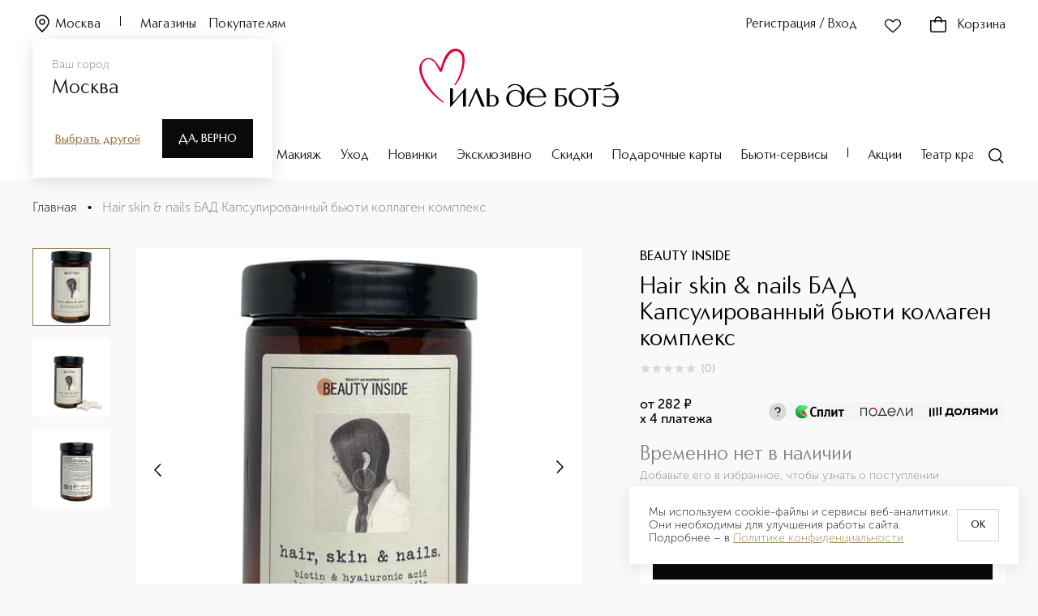

--- FILE ---
content_type: text/javascript; charset=utf-8
request_url: https://get.aplaut.io/f/v2/6842ac09a5ab75001606959a/app.js
body_size: 914
content:

(function () {
  const access_token = 'PanbGJilvaDX7oweJztUcy4dxcna-s60rLNofnsBT0U';
  const theme = {
    viewport: { lg: '1280px', md: '768px', sm: '440px', default: '' },
    cssVars: {
      base_multiplier: { default: '1' },
      color_background_primary: { default: '255 255 255' },
      color_background_secondary: { default: '255 255 255' },
      color_background_tertiary: { default: '249 249 249' },
      color_background_controls: { default: '217 217 217' },
      color_background_hover: { default: '241 241 241' },
      color_system_white: { default: '255 255 255' },
      color_system_black: { default: '21 21 21' },
      color_system_positive: { default: '51 176 98' },
      color_system_negative: { default: '219 0 50' },
      color_text_accent: { default: '21 21 21' },
      color_text_primary: { default: '21 21 21' },
      color_text_secondary: { default: '21 21 21' },
      color_text_tertiary: { default: '117 117 117' },
      color_text_inverse: { default: '255 255 255' },
      color_widget_accent: { default: '150 126 78' },
      color_widget_accent_hover: { default: '61 61 61' },
      color_widget_sub: { default: '117 117 117' },
      color_widget_ratings: { default: '150 126 78' },
      color_stroke_accent: { default: '150 126 78' },
      color_stroke_primary: { default: '217 217 217' },
      spacing_xs: { default: '0.25em' },
      spacing_sm: { default: '0.5em' },
      spacing_md: { default: '1em' },
      spacing_lg: { default: '1.5em' },
      spacing_xl: { default: '2em' },
      rounded_sm: { default: '0.1875em' },
      rounded_md: { default: '0.1875em' },
      rounded_lg: { default: '0.1875em' },
    },
  };

  // Инициализация с настройками
  aplaut.init(access_token, {
    companyId: '6842ac09a5ab75001606959a',
    theme: theme,
    locale: 'ru',
    texts: {},
    availableWidgets: [
      'reviews',
      'reviewsForm',
      'gallery',
      'questionsAnswers',
      'summary',
      'productsReviewInvite',
    ],
    enableDeprecatedWidgetInit: false,
    analytics: {
      google_tag: {
        dl_name: 'xdl',
        gtag_name: 'xgtag',
      },
    },
    widgetsConfig: {
      general: {
        enableReply: false,
        isAutoplay: false,
        enableReviewsSummary: true,
      },
      inlineInformer: {},
      reviews: {
        isSupplierLogoHidden: true,
        isBackgroundClean: false,
        baseSort: 'created_at:desc',
      },
      reviewForm: {},
      questionsAnswers: {},
      gallery: {},
      summary: {},
    },
  });
  // app.js
  (function () {
    const a = document.createElement('script');
    const m = document.getElementsByTagName('script')[0];
    a.async = true;
    a.src = 'https://get.apltcdn.com/v1/beta/app.js';
    a.type = 'module';
    if (m.parentNode) {
      m.parentNode.insertBefore(a, m);
    }
  })();
})();



--- FILE ---
content_type: application/javascript; charset=UTF-8
request_url: https://iledebeaute.ru/_next/static/chunks/webpack-c80fe241309d1dbd.js
body_size: 4751
content:
!function(){"use strict";var e,c,t,a,f,n,d,r,s,b,u,i,o={},l={};function h(e){var c=l[e];if(void 0!==c)return c.exports;var t=l[e]={id:e,loaded:!1,exports:{}},a=!0;try{o[e].call(t.exports,t,t.exports,h),a=!1}finally{a&&delete l[e]}return t.loaded=!0,t.exports}h.m=o,e=[],h.O=function(c,t,a,f){if(t){f=f||0;for(var n=e.length;n>0&&e[n-1][2]>f;n--)e[n]=e[n-1];e[n]=[t,a,f];return}for(var d=1/0,n=0;n<e.length;n++){for(var t=e[n][0],a=e[n][1],f=e[n][2],r=!0,s=0;s<t.length;s++)d>=f&&Object.keys(h.O).every(function(e){return h.O[e](t[s])})?t.splice(s--,1):(r=!1,f<d&&(d=f));if(r){e.splice(n--,1);var b=a();void 0!==b&&(c=b)}}return c},h.n=function(e){var c=e&&e.__esModule?function(){return e.default}:function(){return e};return h.d(c,{a:c}),c},t=Object.getPrototypeOf?function(e){return Object.getPrototypeOf(e)}:function(e){return e.__proto__},h.t=function(e,a){if(1&a&&(e=this(e)),8&a||"object"==typeof e&&e&&(4&a&&e.__esModule||16&a&&"function"==typeof e.then))return e;var f=Object.create(null);h.r(f);var n={};c=c||[null,t({}),t([]),t(t)];for(var d=2&a&&e;"object"==typeof d&&!~c.indexOf(d);d=t(d))Object.getOwnPropertyNames(d).forEach(function(c){n[c]=function(){return e[c]}});return n.default=function(){return e},h.d(f,n),f},h.d=function(e,c){for(var t in c)h.o(c,t)&&!h.o(e,t)&&Object.defineProperty(e,t,{enumerable:!0,get:c[t]})},h.f={},h.e=function(e){return Promise.all(Object.keys(h.f).reduce(function(c,t){return h.f[t](e,c),c},[]))},h.u=function(e){return 9484===e?"static/chunks/9484-bda0a54adf5f18aa.js":1035===e?"static/chunks/1035-46b47a6953e9ddc7.js":1664===e?"static/chunks/1664-097cf1773184f113.js":2572===e?"static/chunks/2572-9007c13aa531edc6.js":2792===e?"static/chunks/2792-dd76b8200574e05d.js":9501===e?"static/chunks/9501-50443813b29eb7ed.js":872===e?"static/chunks/872-090a2ce7bd7ac763.js":4929===e?"static/chunks/4929-c3e7529d94ada052.js":8354===e?"static/chunks/8354-8f0c9aef87a46753.js":2061===e?"static/chunks/2061-23ddaa39b6537362.js":9916===e?"static/chunks/9916-27b52c629862b401.js":2697===e?"static/chunks/2697-dca68495aefd7953.js":9694===e?"static/chunks/9694-ba4a2687b6ecdd83.js":5293===e?"static/chunks/5293-80ebd2d923c59d4a.js":7533===e?"static/chunks/7533-d5be485ca4fee7ce.js":4533===e?"static/chunks/4533-a86ba5e47db3050d.js":9201===e?"static/chunks/9201-38f424eccd6695a1.js":7690===e?"static/chunks/7690-42f77471cc3bcaf0.js":6611===e?"static/chunks/6611-a31171f439e07135.js":9275===e?"static/chunks/9275-a6dbea18228c0750.js":8486===e?"static/chunks/8486-11a81afa76579184.js":6731===e?"static/chunks/6731-9f4a55212a909dd1.js":6310===e?"static/chunks/6310-3ef7bad9dbad00e5.js":2391===e?"static/chunks/2391-99a603659edba554.js":3717===e?"static/chunks/3717-6ebbe60009608c8e.js":2496===e?"static/chunks/2496-00b12c89ddb1e610.js":2764===e?"static/chunks/2764-ff83547a9efe2c30.js":9388===e?"static/chunks/9388-210b858c97190981.js":6754===e?"static/chunks/6754-93de4a2c62a9a596.js":4559===e?"static/chunks/4559-3a2ce06cd1ca8321.js":8554===e?"static/chunks/8554-0397d6d25677ebc1.js":9936===e?"static/chunks/9936-ff884835ae399f5b.js":8027===e?"static/chunks/8027-504ece9613eb0ead.js":944===e?"static/chunks/944-3f532cda442c705c.js":6868===e?"static/chunks/6868-ab872798d2f731dc.js":5797===e?"static/chunks/5797-fe1ea5131bf662f3.js":2294===e?"static/chunks/2294-5b11dfc9c7a78591.js":"static/chunks/"+(3692===e?"aabb72e5":e)+"."+({88:"e546f0a2a1a440ec",105:"04e40af381c8c52d",176:"cc29890864fc8dd0",190:"4399a3a00d3f8918",360:"b65b8d60f42bebe2",430:"b535059a9074287e",472:"15e7258e94c04475",552:"fdbaaaeb1a52a076",891:"92b174a4f2bf31ec",1002:"e6d1deabc5ef5fe8",1169:"35ee4c25fc1d7461",1275:"8229de38c02b6960",1305:"f67122e8e8206f3d",1317:"52cd85db9d813349",1337:"7800e5c409537938",1377:"0bd2749d882ea658",1552:"1596d694255ee048",1569:"a615b1eabc82cbec",1602:"534d8401b8d27e59",1680:"e35a60fbd4a865e9",1761:"ba8734755663352e",2141:"7c04b4c35c90debf",2189:"4a5f595d364b920a",2202:"eb103f617e7de9e8",2323:"682d396bd277e4aa",2327:"4749e7ad9227ff27",2328:"fd94fe386a9539e3",2382:"798a087d4f6241c6",2437:"6183c11880da5f26",2450:"20f982f6af43d341",2528:"74e72f50f76bae8e",2606:"44627d6437162d69",2629:"88652454b34c3cfa",2798:"3a90417e6ab97da6",2811:"0d6f9a361a33eb75",2853:"3364195e925fe148",2919:"92470e7bc4a793f4",2991:"a4b08ae1947c48ff",3117:"2935901509c69a12",3138:"cdcdaa43053af4b0",3261:"d0631f2c7802c5a7",3326:"abc9ecb64d729b3d",3408:"09522ca6fecb737a",3449:"c7fb2409f577442f",3570:"d41a927b2588da74",3585:"75d6676d0d5c146d",3603:"c4f239151bc4f62b",3692:"ed791d15aa5372e5",3837:"399ebd1af80212ae",3961:"1e23c2f266c3a40b",3977:"1257984006a20e22",4069:"6c7f24ee55ebfd3f",4178:"3d06fffc19e563e5",4245:"b10af9dc30b0e241",4306:"fb14fde9cfdcc0e2",4329:"5e23de1efb82d319",4492:"2707b9d67ab3924a",4746:"d00f373759b75d30",4789:"5870375218f03da8",4903:"8f127ba75bc04908",5305:"985d3239a1e33145",5308:"70990d25506b6ece",5396:"4260af10400b2122",5488:"de01119dac393d7a",5644:"7b8b7158ff19e529",5711:"8db992d3e9b5d9f7",5728:"60db56dce4da8e33",5740:"260a046acb36a779",5753:"ab911f71c1bcfe9b",5794:"510c945c345cee5e",5961:"f5d68a48b4733766",5978:"fb9c7c5fe1f1a731",6147:"bfa0f99ee520473c",6292:"5e34ae3a0f45f741",6331:"77d639c93ecabeff",6334:"7106570432cc08d5",6379:"6827ae5d5c03b6b3",6506:"cce73950172f7dba",6563:"38c145f25cd340ab",6584:"b1a48375506ccea2",6661:"53534d5eb6ff13ee",6736:"16281b4e44890c2a",6808:"8cef9eb22e1c25a2",6931:"5aeb62e8cb29cffd",7069:"a1842f0f88ba387a",7157:"2ae06f702e537675",7173:"c196b3f53af35056",7198:"240b77ddcd9964ff",7294:"9b9fd4490a74b817",7340:"8adddd707708fdbc",7346:"9c87b776f9266b92",7457:"ae5312056d5997bd",7592:"e10ca80f553d24bf",7602:"fa3766fc27bd464d",7619:"7fa905e730b22344",7719:"6edd6efe5f478188",7792:"6fc5282349490526",7811:"073d0f9f8016a84b",7812:"08eeb00eb362d941",7868:"dd96d7f4442e9b82",8036:"fd29b8be4f928b99",8066:"e27262cff6ecd74b",8104:"6a03e47190763a8d",8142:"08a0e01722261fda",8163:"b0bd1bf1c0f7355e",8199:"73d01394c63426d3",8205:"921ab5e948fbe671",8215:"31c2416af64cb3a2",8451:"10615a47a7525649",8543:"4e2ca88c5570243f",8757:"6dc6e0fae7d30cfa",8988:"c623c50868d9e038",9028:"de0cbff5cdbc6d8d",9112:"2626140482f78933",9125:"1b8cc0ad87053e2d",9184:"80722a63879ee899",9225:"88bb89a0cdf44c9a",9298:"408647bba13270df",9466:"862d3f4dfc6cb5e0",9733:"f3984a26393cecf0",9747:"ef55e8c94ac9c928",9793:"525a23f39eadae4f",9888:"f1200a9302c84086",9893:"2c9c3a605278c22b"})[e]+".js"},h.miniCssF=function(e){return"static/css/"+({176:"bfb5e1c58f695312",9888:"e7ae35b1019c8325"})[e]+".css"},h.g=function(){if("object"==typeof globalThis)return globalThis;try{return this||Function("return this")()}catch(e){if("object"==typeof window)return window}}(),h.o=function(e,c){return Object.prototype.hasOwnProperty.call(e,c)},a={},f="_N_E:",h.l=function(e,c,t,n){if(a[e]){a[e].push(c);return}if(void 0!==t)for(var d,r,s=document.getElementsByTagName("script"),b=0;b<s.length;b++){var u=s[b];if(u.getAttribute("src")==e||u.getAttribute("data-webpack")==f+t){d=u;break}}d||(r=!0,(d=document.createElement("script")).charset="utf-8",d.timeout=120,h.nc&&d.setAttribute("nonce",h.nc),d.setAttribute("data-webpack",f+t),d.src=h.tu(e)),a[e]=[c];var i=function(c,t){d.onerror=d.onload=null,clearTimeout(o);var f=a[e];if(delete a[e],d.parentNode&&d.parentNode.removeChild(d),f&&f.forEach(function(e){return e(t)}),c)return c(t)},o=setTimeout(i.bind(null,void 0,{type:"timeout",target:d}),12e4);d.onerror=i.bind(null,d.onerror),d.onload=i.bind(null,d.onload),r&&document.head.appendChild(d)},h.r=function(e){"undefined"!=typeof Symbol&&Symbol.toStringTag&&Object.defineProperty(e,Symbol.toStringTag,{value:"Module"}),Object.defineProperty(e,"__esModule",{value:!0})},h.nmd=function(e){return e.paths=[],e.children||(e.children=[]),e},h.tt=function(){return void 0===n&&(n={createScriptURL:function(e){return e}},"undefined"!=typeof trustedTypes&&trustedTypes.createPolicy&&(n=trustedTypes.createPolicy("nextjs#bundler",n))),n},h.tu=function(e){return h.tt().createScriptURL(e)},h.p="/_next/",d=function(e,c,t,a){var f=document.createElement("link");return f.rel="stylesheet",f.type="text/css",f.onerror=f.onload=function(n){if(f.onerror=f.onload=null,"load"===n.type)t();else{var d=n&&("load"===n.type?"missing":n.type),r=n&&n.target&&n.target.href||c,s=Error("Loading CSS chunk "+e+" failed.\n("+r+")");s.code="CSS_CHUNK_LOAD_FAILED",s.type=d,s.request=r,f.parentNode.removeChild(f),a(s)}},f.href=c,document.head.appendChild(f),f},r=function(e,c){for(var t=document.getElementsByTagName("link"),a=0;a<t.length;a++){var f=t[a],n=f.getAttribute("data-href")||f.getAttribute("href");if("stylesheet"===f.rel&&(n===e||n===c))return f}for(var d=document.getElementsByTagName("style"),a=0;a<d.length;a++){var f=d[a],n=f.getAttribute("data-href");if(n===e||n===c)return f}},s={2272:0},h.f.miniCss=function(e,c){s[e]?c.push(s[e]):0!==s[e]&&({176:1,9888:1})[e]&&c.push(s[e]=new Promise(function(c,t){var a=h.miniCssF(e),f=h.p+a;if(r(a,f))return c();d(e,f,c,t)}).then(function(){s[e]=0},function(c){throw delete s[e],c}))},b={2272:0},h.f.j=function(e,c){var t=h.o(b,e)?b[e]:void 0;if(0!==t){if(t)c.push(t[2]);else if(/^(176|2272|9888)$/.test(e))b[e]=0;else{var a=new Promise(function(c,a){t=b[e]=[c,a]});c.push(t[2]=a);var f=h.p+h.u(e),n=Error();h.l(f,function(c){if(h.o(b,e)&&(0!==(t=b[e])&&(b[e]=void 0),t)){var a=c&&("load"===c.type?"missing":c.type),f=c&&c.target&&c.target.src;n.message="Loading chunk "+e+" failed.\n("+a+": "+f+")",n.name="ChunkLoadError",n.type=a,n.request=f,t[1](n)}},"chunk-"+e,e)}}},h.O.j=function(e){return 0===b[e]},u=function(e,c){var t,a,f=c[0],n=c[1],d=c[2],r=0;if(f.some(function(e){return 0!==b[e]})){for(t in n)h.o(n,t)&&(h.m[t]=n[t]);if(d)var s=d(h)}for(e&&e(c);r<f.length;r++)a=f[r],h.o(b,a)&&b[a]&&b[a][0](),b[a]=0;return h.O(s)},(i=self.webpackChunk_N_E=self.webpackChunk_N_E||[]).forEach(u.bind(null,0)),i.push=u.bind(null,i.push.bind(i))}();

--- FILE ---
content_type: application/javascript; charset=UTF-8
request_url: https://iledebeaute.ru/_next/static/chunks/pages/product/%5B...product%5D-ed270275ee560c9e.js
body_size: 58898
content:
(self.webpackChunk_N_E=self.webpackChunk_N_E||[]).push([[2442],{63218:function(e,t,r){"use strict";var i,l=r(67294);function n(){return(n=Object.assign?Object.assign.bind():function(e){for(var t=1;t<arguments.length;t++){var r=arguments[t];for(var i in r)({}).hasOwnProperty.call(r,i)&&(e[i]=r[i])}return e}).apply(null,arguments)}t.Z=e=>{let{title:t,titleId:r,...a}=e;return l.createElement("svg",n({width:16,height:16,viewBox:"0 0 16 16",xmlns:"http://www.w3.org/2000/svg","aria-labelledby":r},a),t?l.createElement("title",{id:r},t):null,i||(i=l.createElement("path",{fillRule:"evenodd",clipRule:"evenodd",d:"M6.67564 3.95959L7.02473 4.31756L10.3581 7.73563L10.6985 8.08472L10.3581 8.43381L7.19001 11.6824L6.84093 12.0404L6.125 11.3422L6.47409 10.9842L9.30171 8.08472L6.30881 5.01573L5.95972 4.65777L6.67564 3.95959Z"})))}},71360:function(e,t,r){"use strict";var i,l=r(67294);function n(){return(n=Object.assign?Object.assign.bind():function(e){for(var t=1;t<arguments.length;t++){var r=arguments[t];for(var i in r)({}).hasOwnProperty.call(r,i)&&(e[i]=r[i])}return e}).apply(null,arguments)}t.Z=e=>{let{title:t,titleId:r,...a}=e;return l.createElement("svg",n({width:16,height:16,viewBox:"0 0 16 16",xmlns:"http://www.w3.org/2000/svg",className:"css-14gt3bc","aria-labelledby":r},a),t?l.createElement("title",{id:r},t):null,i||(i=l.createElement("path",{fillRule:"evenodd",clipRule:"evenodd",d:"M4.8971 1.49993C4.904 1.49997 4.91045 1.5 4.9164 1.5H6.65493C6.66264 1.49982 6.67038 1.49982 6.67813 1.5H9.32174C9.32949 1.49982 9.33723 1.49982 9.34494 1.5H11.0835C11.0894 1.5 11.0959 1.49997 11.1028 1.49993C11.171 1.49958 11.2835 1.49898 11.3936 1.52862C11.4879 1.55397 11.5769 1.59568 11.6567 1.65185C11.75 1.7175 11.8216 1.80429 11.865 1.85694C11.8694 1.86227 11.8735 1.86724 11.8773 1.87181L14.7662 5.33848L14.7737 5.34752C14.8177 5.40024 14.8664 5.45873 14.9053 5.51321C14.9501 5.57596 15.0026 5.66102 15.0341 5.77139C15.0767 5.92082 15.0767 6.07919 15.0341 6.22861C15.0026 6.33899 14.9501 6.42405 14.9053 6.48679C14.8664 6.54128 14.8177 6.59977 14.7737 6.65249L14.7662 6.66153L8.79376 13.8284L8.78402 13.8401C8.72226 13.9143 8.65712 13.9925 8.59575 14.0543C8.52796 14.1226 8.42797 14.2101 8.28602 14.262C8.10127 14.3295 7.8986 14.3295 7.71386 14.262C7.5719 14.2101 7.47191 14.1226 7.40412 14.0543C7.34275 13.9925 7.27761 13.9143 7.21585 13.8401L7.20611 13.8284L1.23368 6.66153C1.23119 6.65853 1.22868 6.65552 1.22615 6.65248C1.18219 6.59977 1.13342 6.54127 1.09454 6.48679C1.04975 6.42405 0.997295 6.33898 0.965809 6.22861C0.923181 6.07919 0.923181 5.92082 0.965809 5.77139C0.997295 5.66102 1.04975 5.57596 1.09454 5.51321C1.13343 5.45873 1.1822 5.40024 1.22615 5.34752C1.22868 5.34449 1.23119 5.34147 1.23368 5.33848L4.12257 1.87181C4.12638 1.86724 4.13049 1.86226 4.13488 1.85694C4.17829 1.80429 4.24984 1.7175 4.34313 1.65185C4.42293 1.59568 4.51199 1.55397 4.60623 1.52862C4.71638 1.49898 4.82886 1.49958 4.8971 1.49993ZM8.97289 2.5H7.02698L6.02698 5.5H9.97289L8.97289 2.5ZM11.027 5.5L10.027 2.5H11.0835C11.089 2.5 11.0942 2.5 11.0991 2.50001C11.1022 2.50376 11.1055 2.50775 11.1091 2.512L13.5991 5.5H11.027ZM9.96331 6.5L7.99994 12.1447L6.03656 6.5H9.96331ZM4.97289 5.5L5.97289 2.5H4.9164C4.91087 2.5 4.90568 2.5 4.90079 2.50001C4.89766 2.50376 4.89434 2.50775 4.89079 2.512L2.40079 5.5H4.97289ZM2.40079 6.5H4.9778L6.82402 11.8079L2.40079 6.5ZM9.17586 11.8079L11.0221 6.5H13.5991L9.17586 11.8079Z"})))}},98792:function(e,t,r){"use strict";var i,l=r(67294);function n(){return(n=Object.assign?Object.assign.bind():function(e){for(var t=1;t<arguments.length;t++){var r=arguments[t];for(var i in r)({}).hasOwnProperty.call(r,i)&&(e[i]=r[i])}return e}).apply(null,arguments)}t.Z=e=>{let{title:t,titleId:r,...a}=e;return l.createElement("svg",n({width:12,height:12,viewBox:"0 0 24 24",xmlns:"http://www.w3.org/2000/svg","aria-labelledby":r},a),t?l.createElement("title",{id:r},t):null,i||(i=l.createElement("path",{fillRule:"evenodd",clipRule:"evenodd",d:"M20.0606 8.01331L19.5237 8.53694L12.3457 15.5369L11.8221 16.0476L11.2984 15.5369L4.4764 8.88404L3.93945 8.36041L4.98672 7.28652L5.52366 7.81015L11.8221 13.9524L18.4764 7.46305L19.0133 6.93942L20.0606 8.01331Z"})))}},60141:function(e,t,r){"use strict";var i,l=r(67294);function n(){return(n=Object.assign?Object.assign.bind():function(e){for(var t=1;t<arguments.length;t++){var r=arguments[t];for(var i in r)({}).hasOwnProperty.call(r,i)&&(e[i]=r[i])}return e}).apply(null,arguments)}t.Z=e=>{let{title:t,titleId:r,...a}=e;return l.createElement("svg",n({xmlns:"http://www.w3.org/2000/svg",width:24,height:24,"aria-labelledby":r},a),t?l.createElement("title",{id:r},t):null,i||(i=l.createElement("path",{fillRule:"evenodd",d:"m14.987 3.94-.524.536-7 7.178-.51.524.51.524 6.653 6.822.524.537 1.073-1.048-.523-.537-6.142-6.298 6.489-6.654.524-.537z",clipRule:"evenodd"})))}},16380:function(e,t,r){"use strict";var i,l=r(67294);function n(){return(n=Object.assign?Object.assign.bind():function(e){for(var t=1;t<arguments.length;t++){var r=arguments[t];for(var i in r)({}).hasOwnProperty.call(r,i)&&(e[i]=r[i])}return e}).apply(null,arguments)}t.Z=e=>{let{title:t,titleId:r,...a}=e;return l.createElement("svg",n({xmlns:"http://www.w3.org/2000/svg",width:24,height:24,"aria-labelledby":r},a),t?l.createElement("title",{id:r},t):null,i||(i=l.createElement("path",{fillRule:"evenodd",d:"m10.013 3.94.524.536 7 7.178.51.524-.51.524-6.653 6.822-.524.537-1.073-1.048.523-.537 6.142-6.298-6.489-6.654-.524-.537z",clipRule:"evenodd"})))}},96308:function(e,t,r){"use strict";var i,l=r(67294);function n(){return(n=Object.assign?Object.assign.bind():function(e){for(var t=1;t<arguments.length;t++){var r=arguments[t];for(var i in r)({}).hasOwnProperty.call(r,i)&&(e[i]=r[i])}return e}).apply(null,arguments)}t.Z=e=>{let{title:t,titleId:r,...a}=e;return l.createElement("svg",n({width:24,height:24,viewBox:"0 0 24 24",xmlns:"http://www.w3.org/2000/svg","aria-labelledby":r},a),t?l.createElement("title",{id:r},t):null,i||(i=l.createElement("path",{fillRule:"evenodd",clipRule:"evenodd",d:"M20.0601 7.03558L19.5122 7.54782L9.88725 16.5478C9.59895 16.8174 9.15106 16.8174 8.86276 16.5478L4.48776 12.4569L3.93994 11.9447L4.96443 10.849L5.51225 11.3613L9.375 14.9732L18.4878 6.45219L19.0356 5.93994L20.0601 7.03558Z"})))}},78176:function(e,t,r){"use strict";var i,l=r(67294);function n(){return(n=Object.assign?Object.assign.bind():function(e){for(var t=1;t<arguments.length;t++){var r=arguments[t];for(var i in r)({}).hasOwnProperty.call(r,i)&&(e[i]=r[i])}return e}).apply(null,arguments)}t.Z=e=>{let{title:t,titleId:r,...a}=e;return l.createElement("svg",n({width:24,height:24,viewBox:"0 0 24 24",xmlns:"http://www.w3.org/2000/svg","aria-labelledby":r},a),t?l.createElement("title",{id:r},t):null,i||(i=l.createElement("path",{fillRule:"evenodd",clipRule:"evenodd",d:"M12.75 3.25V4V11.25H20H20.75V12.75H20H12.75V20V20.75H11.25V20V12.75H4H3.25V11.25H4H11.25V4V3.25H12.75Z"})))}},95418:function(e,t,r){"use strict";var i,l,n=r(67294);function a(){return(a=Object.assign?Object.assign.bind():function(e){for(var t=1;t<arguments.length;t++){var r=arguments[t];for(var i in r)({}).hasOwnProperty.call(r,i)&&(e[i]=r[i])}return e}).apply(null,arguments)}t.Z=e=>{let{title:t,titleId:r,...o}=e;return n.createElement("svg",a({xmlns:"http://www.w3.org/2000/svg",width:24,height:24,"aria-labelledby":r},o),t?n.createElement("title",{id:r},t):null,i||(i=n.createElement("path",{fill:"#D9D9D9",d:"M23 12c0 6.075-4.925 11-11 11S1 18.075 1 12 5.925 1 12 1s11 4.925 11 11"})),l||(l=n.createElement("path",{fill:"#151515",fillRule:"evenodd",d:"M12.3 7.778a2.25 2.25 0 0 0-2.502 1.47.75.75 0 1 1-1.415-.497 3.75 3.75 0 0 1 7.287 1.25c0 1.397-1.039 2.343-1.834 2.873a7.8 7.8 0 0 1-1.631.82l-.032.012-.01.004h-.004v.001h-.001L11.92 13l.237.711a.75.75 0 0 1-.475-1.422l.003-.001.018-.006.079-.03a6.303 6.303 0 0 0 1.222-.626c.705-.47 1.166-1.024 1.166-1.626v-.001a2.25 2.25 0 0 0-1.87-2.221M15.67 10 14.92 10h.75M11.25 17a.75.75 0 0 1 .75-.75h.01a.75.75 0 1 1 0 1.5H12a.75.75 0 0 1-.75-.75",clipRule:"evenodd"})))}},93058:function(e,t,r){"use strict";var i,l,n,a,o=r(67294);function s(){return(s=Object.assign?Object.assign.bind():function(e){for(var t=1;t<arguments.length;t++){var r=arguments[t];for(var i in r)({}).hasOwnProperty.call(r,i)&&(e[i]=r[i])}return e}).apply(null,arguments)}t.Z=e=>{let{title:t,titleId:r,...d}=e;return o.createElement("svg",s({width:131,height:36,viewBox:"0 0 184 41",fill:"none",xmlns:"http://www.w3.org/2000/svg","aria-labelledby":r},d),t?o.createElement("title",{id:r},t):null,i||(i=o.createElement("path",{d:"M24.4321 1.51367H42.1164C57.2653 1.51367 63.2235 10.793 63.2235 20.5329C63.2235 30.4703 55.6173 39.3548 41.1023 39.3548H24.4321C24.1152 39.3548 23.9884 39.1573 23.9884 38.9599C23.9884 38.7625 24.1786 38.565 24.4321 38.565H27.538C28.4887 38.565 29.1226 37.9727 29.1226 36.854V4.01447C29.1226 3.15894 28.7423 2.3034 27.4746 2.3034H24.3054C24.0518 2.3034 23.925 2.17178 23.925 1.97435C23.9884 1.77691 24.0518 1.51367 24.4321 1.51367ZM35.461 37.6437C35.461 38.4992 35.8413 38.6967 36.3484 38.6967H41.0389C52.5749 38.6967 56.7583 29.549 56.7583 20.3355C56.7583 11.122 52.3213 2.23759 42.6235 2.23759H36.285C35.6512 2.23759 35.5878 2.82988 35.5878 3.09313L35.461 37.6437Z",fill:"white"})),l||(l=o.createElement("path",{d:"M64.9348 1.51367C64.6813 1.51367 64.4277 1.64529 64.4277 1.84272C64.4277 2.04016 64.5545 2.23759 64.808 2.23759H67.9139C68.6111 2.23759 69.3083 2.76407 69.3083 4.21191V36.9856C69.3083 37.6437 68.8013 38.6967 67.9139 38.6967H64.808C64.4277 38.6967 64.4277 38.9599 64.4277 39.0915C64.4277 39.2231 64.4277 39.4206 64.808 39.4206H79.7668C79.957 39.4206 80.2739 39.4206 80.2739 39.1573C80.2739 38.9599 80.2105 38.6967 79.8302 38.6967H76.9145C76.4708 38.6967 75.3933 38.4334 75.3933 37.1172V3.81704C75.3933 2.89569 75.9637 2.23759 77.0413 2.23759H79.8936C80.1471 2.23759 80.2739 2.10597 80.2739 1.90854C80.2739 1.7111 80.1471 1.51367 79.8302 1.51367C79.8936 1.51367 64.9348 1.51367 64.9348 1.51367Z",fill:"white"})),n||(n=o.createElement("path",{d:"M88.3238 20.4672C88.3238 10.0033 92.8241 1.51371 101.318 1.51371C109.621 1.51371 114.312 10.0033 114.312 20.4672C114.312 30.931 110.065 39.4206 101.318 39.4206C92.8875 39.4864 88.3238 30.9969 88.3238 20.4672ZM101.318 40.2761C113.361 40.2761 120.967 31.4575 120.967 20.533C120.967 9.60841 113.488 0.789795 101.318 0.789795C89.2112 0.789795 81.6685 9.60841 81.6685 20.533C81.6685 31.4575 89.5281 40.2761 101.318 40.2761Z",fill:"white"})),a||(a=o.createElement("path",{d:"M159.441 39.1573C154.687 39.6838 152.089 31.5891 149.68 27.7721C147.905 24.9422 144.102 22.0466 140.362 21.5201C146.511 21.1252 153.42 19.0851 153.42 11.8459C153.42 5.98879 149.934 1.51367 137.13 1.51367H122.361C122.171 1.51367 121.981 1.64529 121.981 1.84272C121.981 2.04016 122.171 2.23759 122.361 2.23759H125.721C126.418 2.23759 127.115 2.76407 127.115 4.21191V36.9856C127.115 37.6437 126.608 38.6967 125.721 38.6967H122.425C122.171 38.6967 122.044 38.8941 122.044 39.0257C122.044 39.1573 122.171 39.4206 122.425 39.4206H138.081C138.271 39.4206 138.524 39.289 138.524 39.0915C138.524 38.8941 138.398 38.6967 138.081 38.6967H134.911C134.468 38.6967 133.39 38.4334 133.39 37.1172V21.6517H135.038C142.771 21.6517 143.342 30.4045 147.208 35.4061C150.504 39.6838 154.814 40.2103 157.286 40.2103C158.3 40.2103 159.061 40.2103 159.695 40.0129C160.075 39.8154 160.202 39.0915 159.441 39.1573ZM134.975 2.23759H137.257C141.186 2.23759 147.462 3.81704 147.462 11.5169C147.462 18.5586 141.82 20.9278 136.686 20.9278H133.39V3.81704C133.327 2.89569 133.897 2.23759 134.975 2.23759Z",fill:"white"})))}},39312:function(e,t,r){"use strict";var i,l,n,a=r(67294);function o(){return(o=Object.assign?Object.assign.bind():function(e){for(var t=1;t<arguments.length;t++){var r=arguments[t];for(var i in r)({}).hasOwnProperty.call(r,i)&&(e[i]=r[i])}return e}).apply(null,arguments)}t.Z=e=>{let{title:t,titleId:r,...s}=e;return a.createElement("svg",o({xmlns:"http://www.w3.org/2000/svg",width:60,height:48,viewBox:"0 0 60 48","aria-labelledby":r},s),t?a.createElement("title",{id:r},t):null,i||(i=a.createElement("rect",{x:15,y:20,width:4,height:8,fill:"currentColor"},a.createElement("animate",{attributeName:"height",values:"8;14;22;16;8",keyTimes:"0;0.25;0.5;0.75;1",dur:"1s",begin:0,repeatCount:"indefinite"}),a.createElement("animate",{attributeName:"y",values:"20;17;13;16;20",keyTimes:"0;0.25;0.5;0.75;1",dur:"1s",begin:0,repeatCount:"indefinite"}))),l||(l=a.createElement("rect",{x:28,y:13,width:4,height:22,fill:"currentColor"},a.createElement("animate",{attributeName:"height",values:"22;14;22;32;22",keyTimes:"0;0.25;0.5;0.75;1",dur:"1s",begin:0,repeatCount:"indefinite"}),a.createElement("animate",{attributeName:"y",values:"13;17;13;8;13",keyTimes:"0;0.25;0.5;0.75;1",dur:"1s",begin:0,repeatCount:"indefinite"}))),n||(n=a.createElement("rect",{x:41,y:13,width:4,height:22,fill:"currentColor"},a.createElement("animate",{attributeName:"height",values:"22;32;22;12;22",keyTimes:"0;0.25;0.5;0.75;1",dur:"1s",begin:0,repeatCount:"indefinite"}),a.createElement("animate",{attributeName:"y",values:"13;8;13;18;13",keyTimes:"0;0.25;0.5;0.75;1",dur:"1s",begin:0,repeatCount:"indefinite"}))))}},20560:function(e,t,r){(window.__NEXT_P=window.__NEXT_P||[]).push(["/product/[...product]",function(){return r(94108)}])},24938:function(e,t,r){"use strict";r.d(t,{h:function(){return s}});var i=r(78551),l=r(84379),n=r(56711),a=r(95266);let o=e=>t=>({queryKey:["catalog-breadcrumbs",t],queryFn:()=>(e||a.lP.getInstance()).post((0,n.K)("catalog/crumbs:search/"),{data:t})}),s=function(e){let t=!(arguments.length>1)||void 0===arguments[1]||arguments[1];return(0,i.a)({...o()(e),placeholderData:l.Wk,enabled:t})}},80994:function(e,t,r){"use strict";var i,l,n,a,o,s;r.d(t,{Fb:function(){return n},Sj:function(){return l},m$:function(){return i}}),(a=i||(i={}))[a.DESKTOP=1]="DESKTOP",a[a.ADAPTIVE=2]="ADAPTIVE",a[a.MOBILE=3]="MOBILE",(o=l||(l={}))[o.HOME=1]="HOME",o[o.CART=2]="CART",o[o.SEARCH=3]="SEARCH",o[o.PRODUCT=4]="PRODUCT",o[o.LANDING=5]="LANDING",o[o.DIOR_BEST_SELLERS=6]="DIOR_BEST_SELLERS",o[o.DIOR_NOVELTIES=7]="DIOR_NOVELTIES",o[o.DIOR_CROSS=8]="DIOR_CROSS",o[o.BRANDS=9]="BRANDS",o[o.CATEGORIES=10]="CATEGORIES",(s=n||(n={}))[s.PRODUCTS=1]="PRODUCTS",s[s.CATEGORIES=2]="CATEGORIES",s[s.BRANDS=3]="BRANDS",s[s.CONTENT=4]="CONTENT"},34946:function(e,t,r){"use strict";r.d(t,{z:function(){return s}});var i=r(78551),l=r(84379),n=r(56711),a=r(95266);let o=e=>t=>{let{filters:r,...i}=t;return{queryKey:["bundles",t],queryFn:()=>(e||a.lP.getInstance()).post((0,n.K)("content/bundles:search/"),{data:{...i,filter:r}})}},s=function(e){let t=!(arguments.length>1)||void 0===arguments[1]||arguments[1];return(0,i.a)({...o()(e),placeholderData:l.Wk,enabled:t})}},4670:function(e,t,r){"use strict";r.d(t,{T5:function(){return n},eP:function(){return o},iP:function(){return a}});var i=r(56711),l=r(95266);let n="customers/subscriptions",a={getSubscriptions:()=>["get-subscriptions"]},o=e=>({queryKey:a.getSubscriptions(),queryFn:()=>(e||l.lP.getInstance()).get((0,i.K)(`${n}/`))})},63692:function(e,t,r){"use strict";r.d(t,{P:function(){return p},p:function(){return u}});var i=r(78551),l=r(30202),n=r(34040),a=r(56711),o=r(95266),s=r(11664),d=r(85690),c=r(4670);let p=function(){let e=!(arguments.length>0)||void 0===arguments[0]||arguments[0];return(0,i.a)({...(0,c.eP)(),enabled:e})},u=()=>{let e=(0,l.NL)(),{isMobile:t}=(0,s.I)();return(0,n.D)({mutationFn:e=>o.lP.getInstance().post((0,a.K)(`${c.T5}:update/`),{data:e,headers:{source:t?d.pi.ADAPT:d.pi.WEB}}),onSuccess:()=>e.invalidateQueries({queryKey:c.iP.getSubscriptions()})})}},58694:function(e,t,r){"use strict";var i=r(35944),l=r(70917),n=r(41664),a=r.n(n),o=r(67294),s=r(11664),d=r(41020),c=r(56033),p=r(81555);let{sm:u}=p.MEDIA_QUERIES,h={minHeight:(0,p.bA)(7),maxHeight:70},m=(0,l.iv)({width:"auto",height:38,display:"flex",justifyContent:"center",[u]:{height:(0,p.bA)(7,!0)},flexShrink:0});t.Z=e=>{let{logo:t,isLoading:r,cssLogo:l,isPriority:n=!1}=e,{isMobile:u}=(0,s.I)(),g=(0,o.useMemo)(()=>[{image:(null==t?void 0:t.desktopMedia)||"",media:`(min-width: ${p.u3.sm}px)`},{image:(null==t?void 0:t.mobileMedia)||"",media:`(max-width: ${p.u3.sm-1}px)`}],[null==t?void 0:t.desktopMedia,null==t?void 0:t.mobileMedia]),f=(0,o.useMemo)(()=>({display:"flex",alignItems:"center",justifyContent:"center",height:h.maxHeight,backgroundColor:(null==t?void 0:t.colorFill)||"transparent",...u&&{height:h.minHeight}}),[u,null==t?void 0:t.colorFill]);return(0,i.tZ)(i.HY,{children:r||!t?(0,i.tZ)(d.default,{height:u?h.minHeight:h.maxHeight,width:"100%"}):(0,i.tZ)(a(),{href:(null==t?void 0:t.url)||"",css:{...l,...f},children:(0,i.tZ)(c.Z,{sources:g,alt:"Логотип бренда",pictureCSS:m,height:u?h.minHeight:h.maxHeight,isLazyLoading:!n,preload:n})})})}},10873:function(e,t,r){"use strict";r.d(t,{Z:function(){return C}});var i=r(35944),l=r(70917),n=r(41664),a=r.n(n),o=r(67294),s=r(81555),d=r(64034);let c={display:"flex",alignItems:"center"};var p=e=>{let{href:t,className:r,linkCSS:l,children:n,onClick:o,style:s}=e;return(0,i.tZ)("li",{className:r,style:s,children:t?(0,i.tZ)(a(),{href:t,passHref:!0,css:{...l,...c},onClick:o,children:(0,i.tZ)("div",{children:n})}):(0,i.tZ)("div",{css:{...l,...c},children:(0,i.tZ)("div",{children:n})})})};let u={margin:`0 ${(0,s.bA)(3,!0)}px`,display:"inline-flex",alignItems:"center",...(0,s.cp)("l16Reg")};var h=()=>(0,i.tZ)("span",{css:u,children:"•"});let{sm:m}=s.MEDIA_QUERIES,g={...(0,s.cp)("l16Reg"),color:s.O9.black,whiteSpace:"nowrap",textOverflow:"ellipsis",maxWidth:"100%",overflow:"hidden"},f={...g,color:s.O9.grey4};var C=e=>{let{href:t,children:r,index:n,onClick:s}=e,{isMobile:c}=(0,d.Z)(),u=(0,o.useMemo)(()=>(0,l.iv)({display:"inline-flex",overflow:"hidden",...c&&{display:"none"},...!!n&&{[m]:{display:"none"}}}),[n,c]);return(0,i.BX)(i.HY,{children:[!n&&r&&(0,i.tZ)(p,{href:t,css:g,onClick:s,children:r}),!!(n&&r)&&(0,i.BX)(i.HY,{children:[(0,i.tZ)("li",{css:u,children:(0,i.tZ)(h,{})}),(0,i.tZ)("li",{css:u,children:t?(0,i.tZ)(a(),{href:t,passHref:!0,css:g,onClick:s,children:r}):(0,i.tZ)("span",{css:f,children:r})})]})]})}},75526:function(e,t,r){"use strict";var i=r(35944),l=r(67294),n=r(10873),a=r(64034);let o={display:"flex"},s={display:"flex",alignItems:"center",width:"100%"},d=e=>{let{children:t,isMobile:r,...n}=e,d=(0,l.useMemo)(()=>({isMobile:r}),[r]);return(0,i.tZ)(a.z.Provider,{value:d,children:(0,i.tZ)("nav",{"aria-label":"Вы находитесь здесь:",...n,css:o,children:(0,i.tZ)("ol",{css:s,children:l.Children.map(t,(e,t)=>{if((0,l.isValidElement)(e))return(0,l.cloneElement)(e,{key:e.key,...null==e?void 0:e.props,index:t})})})})})};d.Item=n.Z,t.Z=d},64034:function(e,t,r){"use strict";r.d(t,{z:function(){return l}});var i=r(67294);let l=(0,i.createContext)(void 0);t.Z=()=>{let e=(0,i.useContext)(l);if(!e)throw Error("This component must be used within a <Breadcrumbs> component");return e}},58038:function(e,t,r){"use strict";var i=r(35944),l=r(67294),n=r(12792),a=r(67048),o=r(81555);let{md:s}=o.MEDIA_QUERIES,d={flexGrow:1,margin:`0 ${(0,o.bA)(1)}px`,borderBottom:`1px dotted ${o.O9.grey2}`};t.Z=e=>{var t;let{as:r="li",name:c,value:p,isPrice:u,parentCSS:h,valueCSS:m,typographyName:g,typographyValue:f,className:C,isClickableName:v,onClick:b,nameCSS:Z,lineCss:A}=e,y=(0,l.useRef)(null),E=(0,l.useMemo)(()=>({display:"flex",flexWrap:"wrap",alignItems:"center",...h}),[h]),w=(0,l.useMemo)(()=>({flexGrow:1,display:"flex",alignItems:"baseline",whiteSpace:"nowrap",...(0,o.cp)(g)}),[g]),x=(0,l.useMemo)(()=>({...(0,o.cp)(f),wordBreak:"break-all",fontWeight:400,...m}),[f,m]),S={whiteSpace:"normal",overflowWrap:"break-word",maxWidth:(0,o.bA)(37),[s]:{maxWidth:`calc(100vw - ${(0,o.bA)(10)+Number(null===(t=y.current)||void 0===t?void 0:t.clientWidth)}px)`}};return(0,i.BX)(r,{className:C,css:E,children:[(0,i.BX)("div",{css:[w,Z],children:[v?(0,i.tZ)(n.Z,{theme:"basicLink",variant:"gold",typography:"l16Reg",breakpointTypography:"desktop",onClick:b,children:c}):(0,i.tZ)("p",{css:S,children:c}),(0,i.tZ)("div",{css:A||d})]}),(0,i.BX)("div",{ref:y,css:x,children:[p,!!u&&(0,i.BX)(i.HY,{children:[" ",(0,i.tZ)(a.Z,{})]})]})]})}},207:function(e,t,r){"use strict";var i=r(35944),l=r(67294),n=r(81555),a=r(58038);let o=e=>{let{gap:t=(0,n.bA)(1),typographyName:r="l16Reg",typographyValue:a="l16Reg",className:o,children:s}=e,d=(0,l.useMemo)(()=>"number"==typeof t?{":not(:last-of-type)":{marginBottom:t}}:Object.keys(t).reduce((e,r)=>{let i=t[r];if(!i)return e;let l={":not(:last-of-type)":{marginBottom:i}};return"xxxl"===r?{...e,...l}:{...e,[n.MEDIA_QUERIES[r]]:l}},{}),[t]);return(0,i.tZ)("ul",{className:o,children:l.Children.map(s,(e,t)=>{if((0,l.isValidElement)(e))return(0,l.cloneElement)(e,{key:e.key,index:t,typographyName:r,typographyValue:a,...null==e?void 0:e.props,as:"li",parentCSS:{...d}})})})};o.Item=a.Z,t.Z=o},84401:function(e,t,r){"use strict";var i=r(35944),l=r(16829),n=r(41664),a=r.n(n),o=r(62614),s=r(81555),d=r(93058);let c={display:"flex",alignItems:"center",justifyContent:"center",height:"73px",backgroundColor:s.O9.black,color:s.O9.white},p=(0,l.Z)(a(),{target:"eohw8c50"})(c);t.Z=e=>(0,i.tZ)(p,{href:o.yF,...e,children:(0,i.tZ)(d.Z,{})})},82211:function(e,t,r){"use strict";var i=r(35944),l=r(67294),n=r(86501),a=r(12792),o=r(81555);let s={"button&":{minHeight:(0,o.bA)(5),padding:`${(0,o.bA)(3,!0)}px ${(0,o.bA)(2)}px ${(0,o.bA)(1)}px ${(0,o.bA)(2)}px`,border:`1px solid ${o.O9.whiteAlpha16}`,...(0,o.pX)("captionLMed")}};t.Z=e=>{let{toastId:t,isMobile:r,children:d}=e,c=(0,l.useCallback)(()=>{t&&n.ZP.remove(t)},[t]),p=(0,l.useMemo)(()=>({display:"flex",gap:(0,o.bA)(3),alignItems:"end",...!r&&{width:390,margin:`${(0,o.bA)(3)}px ${(0,o.bA)(3)}px 0 0`,padding:(0,o.bA)(3),color:o.O9.white,background:o.O9.staticBlack}}),[r]),u=(0,l.useMemo)(()=>({display:"flex",flexDirection:"column",gap:r?(0,o.bA)(2):(0,o.bA)(1)}),[r]);return(0,i.BX)("div",{css:p,children:[(0,i.tZ)("div",{css:u,children:d}),!r&&(0,i.tZ)(a.Z,{css:s,onClick:c,children:"OK"})]})}},51922:function(e,t,r){"use strict";var i=r(35944),l=r(16829),n=r(67294),a=r(81555),o=r(40310),s=r(90426);let d=(0,l.Z)("span",{shouldForwardProp:e=>"pretextIntent"!==e,target:"ebb2ggz0"})("margin-right:",e=>e.pretextIntent,"px;display:inline;");t.Z=e=>{let{isCrossed:t,value:r,typography:l="h5",pretext:c,unitIndent:p=(0,a.bA)(1,!0),pretextIntent:u=0,unitSize:h=(0,a.bA)(5,!0),...m}=e,g=(0,n.useMemo)(()=>({display:"inline-flex",alignItems:"center",position:"relative",whiteSpace:"nowrap",...(0,a.cp)(l),...t&&{width:"fit-content","&:after":{position:"absolute",left:0,top:"50%",content:"''",display:"block",backgroundColor:a.O9.grey3,height:"0.077em",width:"100%"}}}),[t,l]);return(0,i.BX)("div",{css:g,...m,children:[c&&(0,i.tZ)(d,{pretextIntent:u,children:c}),(0,o.T4)(r,"ru"),(0,i.tZ)(s.Z,{width:h,height:h,css:{marginLeft:p}})]})}},73861:function(e,t,r){"use strict";r.d(t,{e0:function(){return h},tC:function(){return l}});var i,l,n=r(35944),a=r(70917),o=r(67294),s=r(56033),d=r(81555);let c={resize:{width:0,height:(0,d.bA)(4)}},p={width:"100%",height:"100%",borderRadius:"50%",overflow:"hidden"};(i=l||(l={})).SIMPLE="simple",i.FULL="full",i.MINI="mini";let u=(0,a.iv)({width:"80vw"}),h=e=>{let{color:t,value:r="Изображение цвета",size:i,active:l,className:a}=e,u=(0,o.useMemo)(()=>t?[{media:"min-width: 0",image:t}]:[],[t]),h={borderRadius:"50%",...l&&{border:`0.5px solid ${d.O9.black}`},padding:(0,d.bA)(1,!0)/2,width:i,height:i,minWidth:i,minHeight:i};return(0,n.tZ)("div",{css:h,className:a,children:(0,n.tZ)("div",{css:p,children:(0,n.tZ)(s.Z,{alt:r||"Изображение контента",sources:u,isLazyLoading:!0,imageProxyParams:c,width:i,height:i})})})};t.ZP=e=>{let{type:t="simple",color:r,children:i,active:l,...a}=e,s=(0,o.useMemo)(()=>({padding:`${(0,d.bA)(1)}px ${(0,d.bA)(3,!0)}px`,...(0,d.cp)("l16Light"),...l&&{background:d.O9.grey0}}),[l]);return"simple"===t?(0,n.tZ)(h,{size:(0,d.bA)(4)+(0,d.bA)(1,!0),color:r,active:l,...a}):"mini"===t?(0,n.tZ)(h,{size:(0,d.bA)(2),color:r,active:l,...a}):"full"===t?(0,n.BX)(d.Ar,{cols:[`${(0,d.bA)(4)}px`,"max-content",1],gap:(0,d.bA)(1),align:"center",css:s,children:[(0,n.tZ)(d.Ar.Item,{children:(0,n.tZ)(h,{size:(0,d.bA)(4),color:r,active:l,...a})}),i&&(0,n.tZ)(d.Ar.Item,{css:u,children:i})]}):void 0}},92479:function(e,t,r){"use strict";r.d(t,{m:function(){return l}});var i,l,n=r(35944),a=r(67294),o=r(81555);(i=l||(l={})).SIMPLE="simple",i.FULL="full",t.Z=e=>{let{type:t="simple",children:r,active:i,...l}=e,s=(0,a.useMemo)(()=>({padding:`${(0,o.bA)(1)}px ${(0,o.bA)(3,!0)}px`,paddingBottom:6,borderRadius:6,background:o.O9.bg,...i&&{border:`0.5px solid ${o.O9.black}`}}),[i]),d=(0,a.useMemo)(()=>({position:"relative",padding:`${(0,o.bA)(1)}px ${(0,o.bA)(3,!0)}px`,paddingBottom:6,justifyContent:"space-between",...(0,o.cp)("l16Light"),...i&&{":after":{content:"''",display:"block",position:"absolute",left:0,top:0,height:"100%",width:(0,o.bA)(1,!0)/2,background:o.O9.gold}}}),[i]);return"simple"===t?(0,n.tZ)("div",{...l,css:s,children:r}):"full"===t?(0,n.tZ)(o.Ar,{cols:["max-content","max-content"],gap:(0,o.bA)(1),align:"center",css:d,children:(0,n.tZ)(o.Ar.Item,{children:r})}):void 0}},60987:function(e,t,r){"use strict";r.d(t,{Z:function(){return m}});var i=r(35944),l=r(67294),n=r(27847),a=r(98792),o=r(86474),s=r(81555);let d={overflow:"hidden"},c={display:"flex",alignItems:"center",justifyContent:"space-between",width:"100%",color:s.O9.dark,cursor:"pointer"},p={transform:"rotate(0deg)",width:(0,s.bA)(3),height:(0,s.bA)(3)},u={display:"grid",overflow:"hidden",willChange:"grid-template-rows",gridTemplateRows:"0fr"},h=e=>{let{ids:t=[],allowMultipleExpanded:r=!1,transitionTimeout:n=300,hidden:a=!0,children:s}=e,[d,c]=(0,l.useState)(r?t:t.length&&[t[0]]||[]),p=(0,l.useCallback)((e,t)=>{if(r){c(r=>t?[...r,e]:r.filter(t=>t!==e));return}c(t?[e]:[])},[r]),u=(0,l.useMemo)(()=>({ids:d,onChangeStatus:p,transitionTimeout:n,hidden:a}),[a,d,p,n]);return(0,i.tZ)(o.S.Provider,{value:u,children:s})};h.Item=e=>{let{id:t,title:r,children:s,buttonCSS:h,className:m,innerRef:g,disableInput:f,interactivePart:C="title",hidden:v,...b}=e,{ids:Z,onChangeStatus:A,transitionTimeout:y}=(0,o.Z)(),E=(0,l.useMemo)(()=>Z.includes(t),[t,Z]),w=(0,l.useMemo)(()=>({preEnter:{},entering:{transform:"rotate(180deg)"},entered:{transform:"rotate(180deg)"},preExit:{},exiting:{},unmounted:{}}),[]),x=(0,l.useMemo)(()=>({...u,transition:`all ${y}ms ease`}),[y]),[{status:S},I]=(0,n.Y)({timeout:y,unmountOnExit:!0,mountOnEnter:!0});(0,l.useEffect)(()=>{I(E)},[E]);let k=!v||"unmounted"!==S,B=(0,l.useMemo)(()=>({overflow:"hidden",...!k&&{display:"none"}}),[k]),L=(0,l.useCallback)(()=>{"entered"!==S&&"unmounted"!==S||f||(I(!E),A(t,!E))},[f,t,A,E,S]);return(0,i.BX)("div",{css:d,className:m,ref:g,...b,children:[(0,i.BX)("div",{role:"button",tabIndex:0,..."title"===C&&{onClick:L},css:[c,h],children:[r,(0,i.tZ)(a.Z,{css:p,..."arrow"===C&&{onClick:L},style:{transition:`transform ${y}ms ease`,...w[S]}})]}),(0,i.tZ)("div",{css:x,style:{...("entered"===S||"entering"===S||"preExit"===S)&&{gridTemplateRows:"1fr"}},children:(0,i.tZ)("div",{css:B,children:s})})]})};var m=h},86474:function(e,t,r){"use strict";r.d(t,{S:function(){return l}});var i=r(67294);let l=(0,i.createContext)(void 0);t.Z=()=>{let e=(0,i.useContext)(l);if(!e)throw Error("This component must be used within a <Accordion> component");return e}},69923:function(e,t,r){"use strict";r.d(t,{Z:function(){return g}});var i,l,n=r(35944),a=r(9996),o=r.n(a),s=r(67294),d=r(81555);function c(){return(c=Object.assign?Object.assign.bind():function(e){for(var t=1;t<arguments.length;t++){var r=arguments[t];for(var i in r)({}).hasOwnProperty.call(r,i)&&(e[i]=r[i])}return e}).apply(null,arguments)}var p=e=>{let{title:t,titleId:r,...l}=e;return s.createElement("svg",c({xmlns:"http://www.w3.org/2000/svg",width:20,height:20,"aria-labelledby":r},l),t?s.createElement("title",{id:r},t):null,i||(i=s.createElement("path",{fillRule:"evenodd",d:"M2.583 9.25h14.834v1.5H2.583z",clipRule:"evenodd"})))};function u(){return(u=Object.assign?Object.assign.bind():function(e){for(var t=1;t<arguments.length;t++){var r=arguments[t];for(var i in r)({}).hasOwnProperty.call(r,i)&&(e[i]=r[i])}return e}).apply(null,arguments)}var h=e=>{let{title:t,titleId:r,...i}=e;return s.createElement("svg",u({xmlns:"http://www.w3.org/2000/svg",width:20,height:20,"aria-labelledby":r},i),t?s.createElement("title",{id:r},t):null,l||(l=s.createElement("path",{fillRule:"evenodd",d:"M10.75 2.583V9.25h6.667v1.5H10.75v6.667h-1.5V10.75H2.583v-1.5H9.25V2.583z",clipRule:"evenodd"})))};let m={basic:{wrapper:e=>{let{size:t,variant:r}=e,i={md:{padding:(0,d.bA)(1),height:(0,d.bA)(10,!0)}},l={primary:{backgroundColor:d.O9.grey0},secondary:{backgroundColor:d.O9.grey1}};return{...o().all([{display:"flex",alignItems:"center"},(0,d.Re)(i,t),(0,d.Re)(l,r)])}},btnWrapper:e=>{let{size:t,variant:r}=e;return{...o().all([{display:"flex"},(0,d.Re)({md:{}},t),(0,d.Re)({primary:{},secondary:{}},r)])}},input:e=>{let{size:t,variant:r}=e,i={md:{...(0,d.cp)("h8"),padding:`0 ${(0,d.bA)(1)}`}};return{...o().all([{width:"100%",height:"100%",border:"none",textAlign:"center",backgroundColor:"transparent","input&":{appearance:"none",MozAppearance:"textfield"}},(0,d.Re)(i,t),(0,d.Re)({primary:{},secondary:{}},r)])}},label:e=>{let{size:t,variant:r}=e,i={md:{...(0,d.cp)("m14Reg"),paddingLeft:(0,d.bA)(4)}};return{...o().all([{},(0,d.Re)(i,t),(0,d.Re)({primary:{},secondary:{}},r)])}},button:e=>{let{size:t,variant:r}=e,i={md:{width:(0,d.bA)(3),height:(0,d.bA)(3)}},l={primary:{fill:d.O9.grey3,":disabled":{fill:d.O9.grey1}},secondary:{fill:d.O9.black,":disabled":{fill:d.O9.grey2}}};return{...o().all([{display:"flex",alignItems:"center",justifyContent:"center"},(0,d.Re)(i,t),(0,d.Re)(l,r)])}},error:e=>{let{size:t,variant:r}=e,i={md:{...(0,d.cp)("l16Reg"),marginTop:(0,d.bA)(1)}},l={primary:{color:null===d.O9||void 0===d.O9?void 0:d.O9.red},secondary:{color:null===d.O9||void 0===d.O9?void 0:d.O9.red}};return{...(0,d.Re)(i,t),...(0,d.Re)(l,r)}}}};var g=(0,s.forwardRef)((e,t)=>{var r,i;let{theme:l="basic",size:a="md",variant:c="primary",name:u,initialValue:g=1,value:f,step:C=1,min:v=1,max:b=999,field:Z,fieldState:A,disabled:y,disabledInput:E,onChange:w,wrapperStyles:x,...S}=e,I=(0,s.useId)(),k=null!==(i=S.id)&&void 0!==i?i:I,B="string"==typeof l?m[l]:l,L=(0,s.useMemo)(()=>{var e;return{size:a,variant:c,hasError:!!(null==A?void 0:null===(e=A.error)||void 0===e?void 0:e.message)}},[a,c,null==A?void 0:null===(r=A.error)||void 0===r?void 0:r.message]),_=(0,d.SH)(B,L),M=(0,s.useMemo)(()=>o().all([_("wrapper")]),[_]),O=(0,s.useMemo)(()=>o().all([_("input")]),[_]),T=(0,s.useMemo)(()=>o().all([_("button")]),[_]),R=(0,s.useMemo)(()=>o().all([_("btnWrapper")]),[_]),H=!!Z||!!w,P=void 0!==(null==Z?void 0:Z.value)?Z.value:g,[D,$]=(0,s.useState)(H?P:g);(0,s.useEffect)(()=>{null!=f&&$(f)},[f]),(0,s.useEffect)(()=>{Z&&(null==Z?void 0:Z.value)!==void 0&&(null==Z?void 0:Z.value)!==null&&$(Z.value)},[Z,null==Z?void 0:Z.value]);let X=(0,s.useCallback)(e=>{$(e),(null==Z?void 0:Z.onChange)&&(null==Z||Z.onChange(e)),w&&w(e)},[Z,w]),U=(0,s.useCallback)(e=>{let t=e.target.valueAsNumber||v;$(t),(null==Z?void 0:Z.onChange)&&(null==Z||Z.onChange(t)),w&&w(t)},[Z,v,w]),F=(0,s.useCallback)(e=>{let{target:t}=e,r=+t.value;if(r<v){X(v);return}if(r>b){X(b);return}X(r)},[X,b,v]);return(0,n.tZ)("div",{...S,ref:t,children:(0,n.BX)("div",{css:{...M,...x},children:[(0,n.tZ)("div",{css:R,children:(0,n.tZ)("button",{type:"button",onClick:()=>X(Number(D)-C),disabled:y||D<v+C,title:`Уменьшить на ${C}`,css:T,children:(0,n.tZ)(p,{})})}),(0,n.tZ)("div",{css:{width:"100%"},children:(0,n.tZ)("input",{css:O,type:"number",name:u,id:k,min:v,max:b,step:C,value:f||D,onChange:U,onBlur:F,onClick:e=>{let{currentTarget:t}=e;return t.select()},disabled:y||E,readOnly:E})}),(0,n.tZ)("div",{css:R,children:(0,n.tZ)("button",{type:"button",onClick:()=>X(Number(D)+C),disabled:y||D>b-C,title:`Увеличить на ${C}`,css:T,children:(0,n.tZ)(h,{})})})]})})})},56033:function(e,t,r){"use strict";r.d(t,{Z:function(){return h}});var i=r(35944),l=r(70917),n=r(9008),a=r.n(n),o=r(67294),s=r(40310),d=r(38967);function c(e){return"number"==typeof e||void 0===e?e:"string"==typeof e&&/^[0-9]+$/.test(e)?parseInt(e,10):NaN}function p(e,t,r,i,l,n,a){e&&e["data-loaded-src"]!==t.join(" ")&&(e["data-loaded-src"]=t.join(" "),("decode"in e?e.decode():Promise.resolve()).catch(()=>{}).then(()=>{if(e.parentNode){if("blur"===r&&n(!0),a(!0),null==i?void 0:i.current){let t=new Event("load");Object.defineProperty(t,"target",{writable:!1,value:e});let r=!1,l=!1;i.current({...t,nativeEvent:t,currentTarget:e,target:e,isDefaultPrevented:()=>r,isPropagationStopped:()=>l,persist:()=>{},preventDefault:()=>{r=!0,t.preventDefault()},stopPropagation:()=>{l=!0,t.stopPropagation()}})}(null==l?void 0:l.current)&&l.current(e)}}))}let u=(0,l.iv)({display:"flex",width:"100%",height:"100%"});var h=e=>{let{sources:t,isProductMeta:r,width:l,height:n,placeholder:h="blur",preload:m=!1,blurDataURL:g="empty"===h?void 0:d.u,fadeCSS:f={},fadeCompleteCSS:C={},style:v={},pictureCSS:b={},onLoad:Z,onError:A,onLoadingComplete:y,imageProxyParams:E,disableImageProxy:w,isLazyLoading:x,loading:S,alt:I="Изображение контента",...k}=e,B=c(l),L=c(n),_=(0,o.useRef)(Z);(0,o.useEffect)(()=>{_.current=Z},[Z]);let M=(0,o.useRef)(y);(0,o.useEffect)(()=>{M.current=y},[y]);let[O,T]=(0,o.useState)(!1),[R,H]=(0,o.useState)(!1),P="fade"===h?{opacity:0,willChange:"opacity",transition:"opacity 0.2s ease-in-out",...f,...R&&{opacity:1,...C}}:{},D="blur"===h&&g&&!O?{backgroundSize:(null==v?void 0:v.objectFit)||"cover",backgroundPosition:(null==v?void 0:v.objectPosition)||"50% 50%",backgroundRepeat:"no-repeat",backgroundImage:`url("data:image/svg+xml;charset=utf-8,${function(e){let{widthInt:t,heightInt:r,blurWidth:i,blurHeight:l,blurDataURL:n}=e,a=i||t,o=l||r,s=n.startsWith("data:image/jpeg")?"%3CfeComponentTransfer%3E%3CfeFuncA type='discrete' tableValues='1 1'/%3E%3C/feComponentTransfer%3E%":"";return a&&o?`%3Csvg xmlns='http%3A//www.w3.org/2000/svg' viewBox='0 0 ${a} ${o}'%3E%3Cfilter id='b' color-interpolation-filters='sRGB'%3E%3CfeGaussianBlur stdDeviation='${i&&l?"1":"20"}'/%3E${s}%3C/filter%3E%3Cimage preserveAspectRatio='none' filter='url(%23b)' x='0' y='0' height='100%25' width='100%25' href='${n}'/%3E%3C/svg%3E`:`%3Csvg xmlns='http%3A//www.w3.org/2000/svg'%3E%3Cimage style='filter:blur(20px)' x='0' y='0' height='100%25' width='100%25' href='${n}'/%3E%3C/svg%3E`}({widthInt:B,heightInt:L,blurWidth:B,blurHeight:L,blurDataURL:g})}")`}:{},$=(0,o.useMemo)(()=>w?t:t.map((e,t)=>({...e,image:(0,s.Du)(e.image,Array.isArray(E)?E[t]:E)})),[w,E,t]),X=(0,o.useMemo)(()=>$.map(e=>e.image).filter(Boolean),[$]),[U,F]=(0,o.useState)(!1);return(0,i.BX)(i.HY,{children:[m&&(0,i.tZ)(a(),{children:(0,i.tZ)("link",{rel:"preload",as:"image",href:$[0].image,fetchPriority:"high"},$[0].media)}),(0,i.BX)("picture",{css:[u,b],children:[$.map(e=>(0,i.tZ)("source",{srcSet:e.image,media:e.media},e.media)),(0,i.tZ)("img",{...k,alt:I,src:$[0].image,decoding:"async",...m&&{fetchpriority:"high"},loading:S||(x?"lazy":"eager"),css:v,style:{...D,...P,...!U&&{color:"transparent"}},width:l,height:n,ref:(0,o.useCallback)(e=>{e&&(A&&(e.src=e.src),e.complete&&p(e,X,h,_,M,T,H))},[X,h,_,M,T,A]),onLoad:e=>{p(e.currentTarget,X,h,_,M,T,H)},onError:e=>{F(!0),"blur"===h&&T(!0),A&&A(e)}})]}),r&&(0,i.tZ)("meta",{itemProp:"image",content:$[0].image})]})}},38967:function(e,t,r){"use strict";r.d(t,{u:function(){return i}});let i="[data-uri]"},81753:function(e,t,r){"use strict";let i;r.d(t,{Z:function(){return F}});var l=r(35944),n=r(67294),a=r(81555);let o=(0,n.createContext)(null);o.displayName="TabsThemeContext";let s=e=>{let{idPrefix:t,children:r,size:i,theme:s,variant:d,state:c}=e,p=(0,a.SH)(s,{...c,size:i,variant:d}),u=(0,n.useMemo)(()=>({getCSS:p,idPrefix:t,state:c,size:i,theme:s,variant:d}),[p,i,c,s,d,t]);return(0,l.tZ)(o.Provider,{value:u,children:r})},d=()=>{let e=(0,n.useContext)(o);if(!e)throw Error("Hook useTabsTheme must be used within TabsThemeProvider");return e},c=e=>{let{children:t,hidden:r,className:i,disabled:n,dataTestId:a}=e,{getCSS:o}=d();return t?(0,l.tZ)("div",{className:i,css:o("tab",{hidden:r}),hidden:r,role:"tabpanel",tabIndex:n?-1:0,"data-test-id":a,children:t}):null};c.displayName="Tab";var p=r(40310);function u(e){return e.map(e=>{let[t,r]=e;return r.matches?t:null}).filter(Boolean)}function h(e,t){let[r,i]=(0,n.useState)([t]),[l,a]=(0,n.useState)([]),o=(0,p.cm)();return(0,n.useEffect)(()=>{if(o&&window.matchMedia){let t=e.map(e=>{let[t,r]=e;return[t,window.matchMedia(r)]});a(t),i(u(t))}},[o]),(0,n.useEffect)(()=>{let e=()=>{i(u(l))};return l.forEach(t=>{let[,r]=t;return r.addEventListener("change",e)}),()=>{l.forEach(t=>{let[,r]=t;return r.removeEventListener("change",e)})}},[r,l]),r}var m=r(58354),g=r(64539);let f=function(e){let t=arguments.length>1&&void 0!==arguments[1]?arguments[1]:[],[r,i]=(0,n.useState)([]),l=(0,n.useRef)(null),a=(0,n.useRef)(null);return(0,g.L)(()=>{let t=t=>{var r;let n=l.current;if(!n)return;let o=n.querySelector('[role="tablist"]');if(!o){console.error('No [role="tablist"] found as descendand of tabs container.');return}let s=a.current,d=null===(r=Array.from(o.querySelectorAll('[role="tablist"]')).pop())||void 0===r?void 0:r.getBoundingClientRect(),c=Array.from(n.querySelectorAll(e)),p=(t||n.clientWidth)-1.5*((null==d?void 0:d.width)||0);i(c.reduce((e,t)=>{let{offsetLeft:r,offsetWidth:i,id:l}=t,n="collapse"===getComputedStyle(t).visibility;return r+i>=(s&&!n?p-(s.offsetWidth+parseFloat(getComputedStyle(s).marginLeft)):p)&&e.push(l),e},[]))},r=new(window.ResizeObserver||m.do)(e=>{let[{inlineSize:r}]=e[0].contentBoxSize;t(r)});return l.current&&(t(),r.observe(l.current)),()=>r.disconnect()},[e,...t]),{containerRef:l,addonRef:a,idsCollapsedElements:r}},C=e=>{let{titles:t=[],selectedId:r,collapsible:i,collapsedTabsIds:l,breakpoint:a,onChange:o}=e,{containerRef:s,addonRef:d,idsCollapsedElements:c}=f("[role=tab]",[t]),[p]=h([["desktop",`(min-width: ${a}px)`]],"desktop"),u=(0,n.useMemo)(()=>{let e=[],n=c.concat(l||[]);if("desktop"===p&&i){let i=t.filter(e=>{let{id:t}=e;return!n.includes(String(t))}),a=l?null:i[i.length-1];n.forEach(t=>{r===t&&a&&e.push(String(a.id)),r!==t&&e.push(t)})}let a=t.map(t=>({...t,collapsed:e.includes(String(t.id)),selected:t.id===r}));return(null==l?void 0:l.length)&&a.sort((e,t)=>{let r=l.includes(String(e.id));return r===l.includes(String(t.id))?0:r?1:-1}),a.sort((e,t)=>e.collapsed===t.collapsed?0:e.collapsed?1:-1)},[l,c,p,i,t,r]),{selectedTab:m,focusedTab:g,getTabListItemProps:C}=function(e){let{titles:t=[],selectedId:r,onChange:i}=e,[l,a]=(0,n.useState)(null),[o,s]=(0,n.useState)(null),d=(0,n.useRef)([]),c=(0,n.useCallback)((e,t,i)=>{e&&t.id===r&&a(e),d.current[i]=e},[r]),p=(0,n.useCallback)((e,t)=>{t.renderTitle&&t.unfocusable||!i||t.id===r||i(e,{selectedId:t.id})},[i,r]),u=(0,n.useCallback)(e=>{let t;let r=d.current,i=e=>e&&!e.disabled;if(r.every(e=>!i(e)))return;let n=r.findIndex(e=>document.activeElement===e);switch(-1===n&&(n=r.findIndex(e=>e===l)),e){case"prev":t=0===n?r.length-1:n-1;break;case"next":t=n===r.length-1?0:n+1;break;case"start":t=0;break;case"end":t=r.length-1}let a=["prev","end"].includes(e)?-1:1;if(void 0===t){console.error("[useTab] Invalid position: ",e);return}for(;!i(r[t]);)t=(r.length+t+a)%r.length;r[t].focus(),s(r[t])},[l,d]),h=(0,n.useCallback)(e=>{switch(e.key){case"ArrowLeft":u("prev"),e.preventDefault();break;case"ArrowRight":u("next"),e.preventDefault();break;case"Home":u("start"),e.preventDefault();break;case"End":u("end"),e.preventDefault()}},[u]);return{getTabListItemProps:(e,i)=>{let l=t[e],n=l.id===r;return{role:"tab",tabIndex:n?0:-1,"aria-selected":n,disabled:l.disabled,ref:t=>{i&&(i.current=t),c(t,l,e)},onKeyDown:h,onClick:e=>p(e,l)}},selectedTab:l,focusedTab:o}}({titles:u,selectedId:r,onChange:o});return{containerRef:s,addonRef:d,tablistTitles:u,selectedTab:m,focusedTab:g,getTabListItemProps:C}},v=e=>{let t=!1,r=!1;return{nativeEvent:e,currentTarget:e.currentTarget,target:e.target,bubbles:e.bubbles,cancelable:e.cancelable,defaultPrevented:e.defaultPrevented,eventPhase:e.eventPhase,isTrusted:e.isTrusted,preventDefault:()=>{t=!0,e.preventDefault()},isDefaultPrevented:()=>t,stopPropagation:()=>{r=!0,e.stopPropagation()},isPropagationStopped:()=>r,persist:()=>{},timeStamp:e.timeStamp,type:e.type}},b=e=>({...v(e),detail:0,view:{styleMedia:{type:"",matchMedium:()=>!1},document}}),Z=e=>({...b(e),altKey:e.altKey,button:e.button,buttons:e.buttons,clientX:e.clientX,clientY:e.clientY,ctrlKey:e.ctrlKey,getModifierState:e.getModifierState,metaKey:e.metaKey,movementX:e.movementX,movementY:e.movementY,pageX:e.pageX,pageY:e.pageY,relatedTarget:e.relatedTarget,screenX:e.screenX,screenY:e.screenY,shiftKey:e.shiftKey});function A(e){"Tab"===e.key&&(i="keyboard")}function y(){i="mouse"}function E(){i="mouse"}function w(){document.addEventListener("keydown",A),document.addEventListener("mousedown",y),document.addEventListener("touchstart",E)}let x=e=>{let{children:t}=e,r=(0,n.useRef)(null),[l]=function(e,t){let[r,l]=(0,n.useState)(!1),a=(0,n.useCallback)(()=>{t&&t!==i||l(!0)},[t]),o=(0,n.useCallback)(()=>{l(!1)},[]);return(0,n.useEffect)(()=>{let t=e.current;return t&&(t.addEventListener("focusin",a),t.addEventListener("focusout",o)),()=>{t&&(t.removeEventListener("focusin",a),t.removeEventListener("focusout",o))}},[o,a,e]),(0,n.useEffect)(w,[]),[r]}(r,"keyboard");return t(r,l)};x.displayName="KeyboardFocusable";var S=r(65706);let I=()=>40,k=e=>{let{containerCSS:t,children:r,activeChild:i}=e,a=(0,n.useRef)(null);(0,n.useEffect)(()=>{i&&(0,S.Q)(i,{scrollMode:"if-needed",block:"nearest",inline:"nearest",boundary:a.current}).forEach((e,t)=>{let{el:r,left:i}=e;0!==t&&(r.scrollLeft=r.scrollLeft>i?i-I(r):i+I(r))})},[i]);let{getCSS:o}=d();return(0,l.tZ)("div",{css:{...o("scrollableContainer"),...t},ref:a,children:r})};k.displayName="ScrollableContainer";var B=r(12496);let L=e=>{let{count:t,innerProps:r,Arrow:i,className:n,disabled:a,id:o}=e,{getCSS:s}=d(),{ref:c,...p}=r;return(0,l.tZ)("div",{ref:c,css:{display:"flex"},children:(0,l.BX)("button",{type:"button",css:s("showMoreButton"),className:n,disabled:a,id:o,...p,children:["Больше (",t,") ",i]})})},_=e=>{let{Optgroup:t=B.tA,OptionsList:r=B.ML,count:i,onChange:n,options:a,...o}=e;return(0,l.tZ)(B.Ac,{...o,Arrow:B.Eh,options:a,optionProps:{Checkmark:null},Option:B.Wx,size:"sm",Optgroup:t,OptionsList:r,Field:L,fieldProps:{count:i},selected:[],closeOnSelect:!0,onChange:n,popoverPosition:"bottom-end",css:{display:"flex",height:"100%"}})},M=(0,n.forwardRef)((e,t)=>{let{id:r,toggleCSS:i,title:n,rightAddons:a=null,leftAddons:o=null,hidden:s=!1,selected:c=!1,disabled:p=!1,collapsed:u=!1,focused:h=!1,isOption:m=!1,countErrors:g,...f}=e;delete f.renderTitle,delete f.unfocusable;let{getCSS:C}=d();return s?null:(0,l.BX)("button",{...f,ref:t,disabled:p,type:"button",id:`${r}`,css:{...C("toggle",{disabled:p,isSelected:c,focused:h,isOption:m,isCollapsed:u&&!m}),...i},children:[o&&(0,l.tZ)("span",{css:C("toggleLeftAddons"),children:o}),(0,l.tZ)("span",{children:n}),a&&(0,l.tZ)("span",{css:C("toggleRightAddons"),children:a}),g>0&&(0,l.tZ)("span",{css:C("errorAddon"),children:g})]})});M.displayName="Title";let O=e=>{let{ShowMoreButton:t=_,className:r,containerCSS:i,titles:a=[],selectedId:o=a.length?a[0].id:void 0,scrollable:s=!0,collapsible:c,collapsedTabsIds:p,onChange:u,dataTestId:m,breakpoint:g=1024}=e,f=(0,n.useRef)(null),v=(0,n.useRef)(null),[b]=h([["desktop",`(min-width: ${g}px)`]],"desktop"),A="desktop"===b&&c,{containerRef:y,addonRef:E,tablistTitles:w,selectedTab:S,focusedTab:I,getTabListItemProps:B}=C({titles:a,selectedId:o,collapsible:A,collapsedTabsIds:p,breakpoint:g,onChange:u});(0,n.useEffect)(()=>{S&&f.current&&(f.current.style.width=`${S.offsetWidth}px`,f.current.style.transform=`translateX(${S.offsetLeft}px)`)},[S,w]);let L=(0,n.useMemo)(()=>w.reduce((e,t)=>(t.collapsed&&e.push({key:t.title,value:t.id,content:(0,l.tZ)(M,{...t,isOption:!0})}),e),[]),[w]),O=e=>{let{selected:t}=e;(null==t?void 0:t.value)&&u&&u(Z(new MouseEvent("change")),{selectedId:null==t?void 0:t.value})},{getCSS:T}=d(),R=w.filter(e=>e.collapsed).length,H=()=>(0,l.BX)("div",{role:"tablist","data-test-id":m,className:r,css:T("tabList"),ref:v,children:[w.map((e,t)=>(0,l.tZ)(x,{children:(r,i)=>e.renderTitle?e.renderTitle({...B(t,r),...e,focused:i}):(0,l.tZ)(M,{...B(t,r),...e,focused:i})},e.id)),L.length?(0,l.tZ)("div",{ref:E,role:"tablist",children:(0,l.tZ)(t,{options:L,onChange:O,count:R,"data-collapse":"true"})}):null,(0,l.tZ)("div",{css:T("line"),ref:f})]});return("desktop"!==b||s)&&!A?(0,l.tZ)(k,{activeChild:I||S,containerCSS:i,children:H()}):(0,l.tZ)("div",{ref:y,css:{overflow:"hidden",...i},children:H()})},T=(e,t)=>e.startsWith(`${t}_`)?e:`${t}_${e}`,R=e=>{var t;let{TabList:r,ShowMoreButton:i=_,className:a,containerCSS:o,defaultMatch:s,children:c,selectedId:p,scrollable:u,collapsible:h,collapsedTabsIds:m,keepMounted:g=!1,dataTestId:f,breakpoint:C,countErrors:v,onChange:b}=e,{idPrefix:Z}=d(),A=n.Children.toArray(c),y=A.map(e=>{var t;let{props:{title:r,id:i,rightAddons:l,leftAddons:n,disabled:a,hidden:o,toggleCSS:s,className:d,renderTitle:c,unfocusable:p}}=e;return{title:r,id:`${Z}_${i}`,disabled:a,rightAddons:l,leftAddons:n,hidden:o,toggleCSS:s,className:d,renderTitle:c,unfocusable:p,countErrors:(null==v?void 0:null===(t=v.find(e=>e.id===i))||void 0===t?void 0:t.count)||0}}),E=void 0===p?(null==y?void 0:null===(t=y[0])||void 0===t?void 0:t.id)||void 0:T(`${p}`,Z),w=A.map(e=>({...e,id:`${Z}_${e.props.id}`})).filter(e=>(e.id===E||e.props.keepMounted||g)&&!e.props.renderTitle);return(0,l.BX)("div",{className:a,role:"navigation",children:[(0,l.tZ)(r,{ShowMoreButton:i,containerCSS:o,titles:y,selectedId:E,scrollable:u,collapsible:h,collapsedTabsIds:m,onChange:b,dataTestId:f,defaultMatch:s,breakpoint:C}),w.map(e=>(0,n.cloneElement)(e,{hidden:e.id!==E}))]})};var H=r(41664),P=r.n(H);let D=(0,n.forwardRef)((e,t)=>{let{id:r,toggleCSS:i,title:n,rightAddons:a=null,leftAddons:o=null,hidden:s=!1,selected:c=!1,disabled:p=!1,collapsed:u=!1,focused:h=!1,isOption:m=!1,href:g,as:f,replace:C,scroll:v,shallow:b,locale:Z,...A}=e;delete A.renderTitle,delete A.unfocusable;let{getCSS:y}=d();return s?null:(0,l.tZ)(P(),{...p?{href:void 0}:{href:g,as:f},replace:C,scroll:v,shallow:b,locale:Z,passHref:!0,children:(0,l.BX)("a",{ref:t,id:`${r}`,css:{...y("toggle",{disabled:p,isSelected:c,focused:h,isOption:m,isCollapsed:u&&!m}),...i},...A,children:[o&&(0,l.tZ)("span",{css:y("toggleLeftAddons"),children:o}),(0,l.tZ)("span",{children:n}),a&&(0,l.tZ)("span",{css:y("toggleRightAddons"),children:a})]})})});D.displayName="LinkTitle";let $=e=>{let t={md:{paddingBottom:(0,a.bA)(1),":not(:last-of-type)":{marginRight:(0,a.bA)(5)},...(0,a.cp)("h5")}};return{display:"flex",alignItems:"center",height:"100%",transition:"color 0.2s ease",border:0,whiteSpace:"nowrap",outline:"none",...e.isCollapsed&&{order:99,visibility:"collapse"},cursor:"pointer",color:a.O9.grey4,background:"none",...e.isSelected&&{color:a.O9.dark},":focus-visible":{outline:`2px solid ${a.O9.dark}`,outlineOffset:(e.collapsible,-2)},...(0,a.Re)(t,e.size),...e.isOption&&{minHeight:0}}},X={basic:{container:()=>({position:"relative",overflow:"hidden"}),scrollableContainer:e=>{let{fullWidthScroll:t=!1}=e;return{position:"relative",overflowX:"auto",overflowY:"hidden",scrollBehavior:"smooth",scrollbarWidth:"none",...t&&{margin:`0 -${(0,a.bA)(2)}px`}}},line:e=>{let{isPurchasesPage:t=!1}=e;return{position:"absolute",height:2,bottom:0,left:0,background:t?a.O9.gold:a.O9.dark,transition:"transform 0.2s ease, with 0.2s ease"}},tabList:e=>({position:"relative",display:"inline-flex",minWidth:"100%",":before":{content:'""',display:"block",position:"absolute",bottom:1,height:1,width:"100%"},...e.fullWidthScroll&&{minWidth:`calc(100% - ${(0,a.bA)(2)}px)`,margin:`0 ${(0,a.bA)(2)}px`}}),tab:e=>{let{hidden:t}=e;return{outline:"none!important",...t&&{display:"none"}}},toggle:$,toggleRightAddons:e=>{let{size:t,isPurchasesPage:r}=e,i={md:{marginLeft:(0,a.bA)(1,!0)}};return{svg:{fill:"currentColor"},display:"flex",justifyContent:"center",alignItems:"center",...r&&{color:a.O9.grey4},...(0,a.Re)(i,t)}},toggleLeftAddons:e=>{let{size:t}=e,r={md:{marginRight:(0,a.bA)(1,!0)}};return{svg:{fill:"currentColor"},display:"flex",justifyContent:"center",alignItems:"center",...(0,a.Re)(r,t)}},showMoreButton:e=>({color:a.O9.dark,..."function"==typeof $?$(e):$}),errorAddon:()=>({})}},U=e=>{let{TabList:t=O,variant:r="primary",size:i="md",mobile:o,collapsible:d,fullWidthScroll:c,scrollable:p,onChange:u,onClick:m,selectedId:g,theme:f="basic",breakpoint:C=a.u3.md,prefix:v,isPurchasesPage:b=!1,...Z}=e,A=void 0!==g&&void 0!==u,y="string"==typeof f?X[f]:f,[E]=h([["desktop",a.MEDIA_QUERIES.mdMin]],"desktop"),w=void 0===o?"mobile"===E:o,x=(0,n.useMemo)(()=>({mobile:w,collapsible:d,fullWidthScroll:c,isPurchasesPage:b,scrollable:p}),[d,c,w,p,b]),S=(0,n.useId)(),[I,k]=(0,n.useState)();return(0,l.tZ)(s,{idPrefix:null!=v?v:S,size:i,state:x,theme:y,variant:r,children:(0,l.tZ)(R,{TabList:t,selectedId:A?g:I,collapsible:d,onChange:(e,t)=>{if(A){null==u||u(e,t);return}m&&m(),k(t.selectedId)},breakpoint:C,...Z})})};U.Tab=c,U.LinkTitle=D,U.displayName="Tabs";var F=U},94108:function(e,t,r){"use strict";r.r(t),r.d(t,{__N_SSP:function(){return n8},default:function(){return ae}});var i,l,n,a,o,s,d,c,p,u,h,m,g,f,C,v,b,Z,A,y,E,w,x,S,I,k,B,L,_,M,O,T,R,H,P,D,$,X,U,F,V,N,j=r(35944),z=r(31450),G=r(67294),W=r(62614),Q=r(70917),Y=r(98320),K=r.n(Y),J=r(5152),q=r.n(J),ee=r(55756),et=r(58762),er=r(34946),ei=r(80994),el=r(74375),en=r(11664),ea=r(41020),eo=r(58694),es=r(84401),ed=r(571),ec=r(64049),ep=r(42502),eu=r(49146),eh=r(9693),em=r(52046),eg=r(25185),ef=r(92720),eC=r(81555),ev=r(15566),eb=r(40310),eZ=r(73229),eA=r(61322),ey=r(86501),eE=r(63692),ew=r(97612),ex=r(82211),eS=r(31248),eI=r(57021),ek=r(41664),eB=r.n(ek),eL=r(9571),e_=r(16310),eM=r(94069),eO=r(95266),eT=r(12792),eR=r(18230),eH=r(89201),eP=r(97563);let eD={color:eC.O9.red,a:{color:eC.O9.red,fontWeight:300},p:{...(0,eC.cp)("s12Reg")}},e$={height:"100%",display:"flex",flexDirection:"column",alignItems:"center",justifyContent:"center",textAlign:"center"},eX={width:"100%",display:"flex",flexDirection:"column",gap:(0,eC.bA)(3),textAlign:"left"},eU={...(0,eC.cp)("h3"),marginBottom:(0,eC.bA)(1)},eF={...(0,eC.cp)("l16Reg"),marginBottom:(0,eC.bA)(3)},eV=()=>{let{formState:e}=(0,eL.Gc)(),{errors:t}=e,r=!!t.subscriptions;return(0,j.tZ)(eH.l.Field,{name:"subscriptions",children:(0,j.BX)(eR.Z,{css:r&&eD,children:["Я"," ",(0,j.tZ)(eT.Z,{as:eB(),href:"/subscribers-agreement/",target:"_blank",theme:"basicLink",variant:"gold",children:"согласен"})," ","получать рекламные рассылки об акциях и скидках"]})})},eN=e=>{let{email:t,subscriptions:r}=e;return e_.Ry().shape({...!t&&{email:e_.Z_().required(W.XO.REQUIRED).matches(eP.ku,W.XO.WRONG_FORMAT)},...!r&&{subscriptions:e_.O7().oneOf([!0],W.XO.REQUIRED)}})};var ej=e=>{let{email:t,subscriptions:r,onSubmit:i}=e,{mutateAsync:l,isPending:n}=(0,eM._J)(),{mutateAsync:a,isPending:o}=(0,eE.p)(),[s,d]=(0,G.useState)({}),c=(0,G.useCallback)(()=>{d({})},[]);return(0,j.BX)("div",{css:e$,children:[(0,j.tZ)("p",{css:eU,children:"Узнать о поступлении"}),(0,j.tZ)("p",{css:eF,children:"Мы сообщим вам, когда товар будет в наличии"}),(0,j.BX)(eH.l,{initialValues:{email:t,subscriptions:r},onSubmit:async e=>{try{e.email&&await l({email:e.email}),e.subscriptions&&await a({emailSubscription:!0,smsSubscription:!0,pushSubscription:!0}),i()}catch(e){if(e instanceof eO.kp){let t={};K()(e.errors,e=>{let{meta:r,message:i}=e;(null==r?void 0:r.field)&&i&&(t[r.field]=i)}),d(t)}}},validationSchema:eN({email:t,subscriptions:r}),enableReinitialize:!0,css:eX,children:[!t&&(0,j.tZ)(eH.l.Field,{name:"email",label:"Электронная почта*",clear:!0,onChange:c,...s.email&&{error:s.email}}),!r&&(0,j.tZ)(eV,{}),(0,j.tZ)(eT.Z,{type:"submit",uppercase:!0,block:!0,size:"lg",disabled:n||o,children:"Подписаться"})]})]})};let ez=e=>{let{isAvailable:t}=e,{isMobile:r}=(0,en.I)(),{popupState:i,popupDispatch:l}=(0,eS.i)(),{token:n}=(0,ew.E)(),a=!!n.accessToken,{user:o}=(0,eg.v)(),{data:s}=(0,eE.P)(!t&&a),{emailSubscription:d,smsSubscription:c,pushSubscription:p}=(null==s?void 0:s.data)||{},u=(null==o?void 0:o.email)||void 0,h=d&&c&&p,m=(0,G.useCallback)(()=>{if(t)return;let e=()=>{ey.ZP.custom(e=>{let{id:t}=e;return(0,j.tZ)(ex.Z,{toastId:t,children:(0,j.tZ)("p",{css:(0,eC.cp)("m14Reg"),children:"Мы сообщим, когда товар будет в наличии."})})},{position:r?"top-center":"top-right",duration:5e3})};u&&h?e():l({type:eI.I7.Open,payload:{children:(0,j.tZ)(ej,{email:u,subscriptions:h,onSubmit:()=>{e(),l({type:eI.I7.Close})}})}})},[u,t,r,l,h]);return{popupState:i,popupDispatch:l,onOpenStockSubscribe:m}};var eG=r(27497);let eW={cols:{xxxl:[22,15],sm:1},gap:{xxxl:(0,eC.bA)(9),sm:(0,eC.bA)(4)}};var eQ=r(56033);let{sm:eY=768}=(null===(o=eC.rS.layout)||void 0===o?void 0:o.breakpoints)||{},eK=e=>[{media:`(max-width: ${eY-1}px)`,image:e},{media:`(min-width: ${eY}px)`,image:e}],eJ=(0,Q.iv)(eG.ao,{width:140,height:(0,eC.bA)(10),backgroundColor:eC.O9.lightGreyBg,flexShrink:0}),eq=(0,Q.iv)({objectFit:"contain",height:"100%"}),e0=e=>{let{logo:t,code:r,name:i}=e,l=(0,G.useMemo)(()=>eK(t||""),[t]);return t?(0,j.tZ)(eB(),{passHref:!0,href:`/${W.ok}/${r}/`,children:(0,j.tZ)(eQ.Z,{sources:l,alt:i,isLazyLoading:!0,width:105,height:51,pictureCSS:eJ,style:eq})}):null},e1=(0,Q.iv)({position:"absolute",top:(0,eC.bA)(3,!0),right:10,left:10,overflowWrap:"break-word",wordWrap:"break-word",whiteSpace:"normal"}),e2=e=>{let{children:t}=e,{isMobile:r}=(0,en.I)(),i=(0,G.useMemo)(()=>({...r?{...(0,eC.cp)("leadMMed"),lineHeight:1}:(0,eC.cp)("h7")}),[r]);return(0,j.tZ)("span",{css:[i,e1],children:t})},e3=(0,Q.iv)({position:"absolute",flexShrink:0,cursor:"pointer"}),e4=(0,Q.iv)({objectFit:"contain"}),e5=e=>{let{name:t,image:r}=e,i=eK(r||"");return(0,j.BX)(j.HY,{children:[r&&(0,j.tZ)(eQ.Z,{sources:i,alt:t||"Изображение контента",isLazyLoading:!0,width:140,height:(0,eC.bA)(10),pictureCSS:e3,style:e4}),(0,j.tZ)(e2,{children:t})]})},e9=(0,Q.iv)({width:140,height:(0,eC.bA)(10),backgroundColor:eC.O9.lightGreyBg,flexShrink:0}),e6=e=>{let{name:t}=e;return(0,j.BX)(j.HY,{children:[(0,j.tZ)("div",{css:e9}),(0,j.tZ)(e2,{children:t})]})},e7={wrapperCSS:(0,Q.iv)({marginTop:(0,eC.bA)(4)}),itemCSS:(0,Q.iv)(eG.NK,{gap:(0,eC.bA)(2),minWidth:0}),titleCSS:(0,Q.iv)((0,eC.cp)("h3")),logosListCSS:(0,Q.iv)(eG.tl,{overflowX:"auto",display:"flex",flexDirection:"row",gap:(0,eC.bA)(3,!0),overflowY:"hidden"}),crumbWrapperCSS:(0,Q.iv)({position:"relative",width:"140px",flexShrink:0,backgroundColor:eC.O9.lightGreyBg,overflow:"hidden"})},e8=()=>{let{productData:e,breadcrumbs:t}=(0,eA.Z)(),{brand:r}=e,i=(0,G.useMemo)(()=>t.filter(t=>"Главная"!==t.name&&t.name!==e.name),[t,e.name]);return(0,j.tZ)(eC.Ar,{...eW,css:e7.wrapperCSS,children:(0,j.BX)(eC.Ar.Item,{css:e7.itemCSS,children:[(0,j.tZ)("h3",{css:e7.titleCSS,children:"Посмотрите ещё"}),(0,j.BX)("div",{css:e7.logosListCSS,children:[(0,j.tZ)(e0,{...r}),i.map(e=>e.image?(0,j.BX)(ep.r,{children:[(0,j.tZ)(ep.J,{if:!!e.link,children:(0,j.tZ)(eB(),{css:e7.crumbWrapperCSS,passHref:!0,href:e.link||"",children:(0,j.tZ)(e5,{...e})})}),(0,j.tZ)(ep.J,{children:(0,j.tZ)("div",{css:e7.crumbWrapperCSS,children:(0,j.tZ)(e5,{...e})})})]},e.name):(0,j.BX)(ep.r,{children:[(0,j.tZ)(ep.J,{if:!!e.link,children:(0,j.tZ)(eB(),{css:e7.crumbWrapperCSS,passHref:!0,href:e.link||"",children:(0,j.tZ)(e6,{...e})})}),(0,j.tZ)(ep.J,{children:(0,j.tZ)("div",{css:e7.crumbWrapperCSS,children:(0,j.tZ)(e6,{...e})})})]},e.name))]})]})})};var te=r(60987);let tt={position:"relative",overflow:"hidden",transition:"max-height 0.5s ease",willChange:"max-height"},tr={display:"flex",transition:"transform 0.2s",width:"100%"},ti=(0,G.forwardRef)((e,t)=>{var r;let{expanded:i,expandChildren:l,typography:n="l16Reg",defaultExpanded:a,children:o,collapsedHeight:s=200,className:d}=e,c=void 0!==i,[p,u]=(0,G.useState)(a||!1),h=(0,G.useRef)(null),m=(0,G.useRef)(null),g=c?i:p,f=(0,G.useMemo)(()=>(0,eC.cp)(n),[n]),C=(0,G.useRef)(),[v,b]=(0,G.useState)({}),[Z,A]=(0,G.useState)(a?{}:{maxHeight:s,overflow:"hidden"});(0,G.useEffect)(()=>{if(!h.current)return;let{height:e}=h.current.getBoundingClientRect();C.current=e,A({})},[]),(0,G.useEffect)(()=>{C.current&&b({maxHeight:g?C.current:s})},[g,s]);let y=.6*s,E=!!(null==m?void 0:null===(r=m.current)||void 0===r?void 0:r.clientHeight)&&m.current.clientHeight-48>=s,w=(0,G.useMemo)(()=>({background:"linear-gradient(to bottom, rgb(249 249 249 / 0%) 0%, rgb(249 249 249 / 93%) 95%)",height:y,marginTop:-y,width:"100%",position:"absolute",bottom:0,transition:"opacity .2s",willChange:"opacity"}),[y]);return(0,j.BX)("div",{ref:t,className:d,css:{position:"relative",...Z},children:[(0,j.BX)("div",{ref:h,css:{...f,...tt,...E&&{...v}},children:[(0,j.tZ)("div",{ref:m,children:o}),E&&(0,j.tZ)("div",{css:w,style:{opacity:g?0:1}})]}),E&&(0,j.tZ)("div",{css:tr,children:l&&("function"==typeof l?l({expanded:p,setExpanded:u}):(0,G.isValidElement)(l)&&(0,G.cloneElement)(l,{onClick:()=>{c||u(!p)}}))})]})});var tl=r(81753),tn=r(207),ta=r(98792);let to=()=>({sectionTitleCSS:(0,G.useMemo)(()=>({...(0,eC.cp)("h3"),marginBottom:(0,eC.bA)(3)}),[])}),ts={skeletonCss:{":not(:last-of-type)":{marginBottom:(0,eC.bA)(1,!0)}},titleCss:{...(0,eC.cp)("l16Reg")}};var td=e=>{let{img:t,cols:r=[`${(0,eC.bA)(10)}px`,1],title:i,imageCSS:l,isLoading:n,children:a}=e,o=(0,G.useMemo)(()=>Array.isArray(r)?{width:r[0],height:r[0],...l}:{...Object.keys(r).reduce((e,t)=>{let i=r[t];if(!i)return e;let l={width:i[0],height:i[0]};return"xxxl"===t?{...e,...l}:{...e,[eC.MEDIA_QUERIES[t]]:l}},{}),...l},[r,l]),s=(0,G.useMemo)(()=>(0,eb.Du)(t.src,{resize:{width:0,height:123}}),[t.src]);return(0,j.BX)(eC.Ar,{cols:r,gap:(0,eC.bA)(2),children:[(0,j.tZ)(eC.Ar.Item,{css:o,children:n?(0,j.tZ)(ea.default,{width:"100%",height:"100%"}):!!s&&(0,j.tZ)("img",{src:s,alt:t.alt||"Изображение контента",css:o,width:"number"==typeof o.width?o.width:(0,eC.bA)(10),height:"number"==typeof o.height?o.height:(0,eC.bA)(10)})}),(0,j.tZ)(eC.Ar.Item,{align:"center",children:n?(0,j.tZ)(ea.default,{count:2,width:"100%",height:(0,eC.bA)(3),css:ts.skeletonCss}):(0,j.BX)(j.HY,{children:[(0,j.tZ)("p",{css:ts.titleCss,children:i}),a]})})]})};let{sm:tc,md:tp}=eC.MEDIA_QUERIES,tu=(0,Q.iv)({marginTop:(0,eC.bA)(10),[tp]:{marginTop:(0,eC.bA)(4)}}),th=(0,Q.iv)({marginTop:(0,eC.bA)(3),[tc]:{marginTop:(0,eC.bA)(3,!0)}}),tm={borderTop:`1px solid ${eC.O9.grey1}`,marginBottom:(0,eC.bA)(3),paddingTop:(0,eC.bA)(3)},tg={...tm,borderTop:"none"},tf={marginBottom:(0,eC.bA)(3)},tC={":not(:last-of-type)":{marginBottom:(0,eC.bA)(2)}},tv={marginBottom:(0,eC.bA)(6)},tb={marginBottom:(0,eC.bA)(2)},tZ={":not(:last-of-type)":{marginBottom:(0,eC.bA)(1,!0)}},tA={":not(:last-of-type)":{marginBottom:(0,eC.bA)(1)}},ty={marginTop:(0,eC.bA)(1)},tE=()=>(0,j.tZ)(ta.Z,{width:(0,eC.bA)(3,!0),height:(0,eC.bA)(3,!0)}),tw=e=>{let{expanded:t,setExpanded:r}=e;return(0,j.tZ)(eT.Z,{theme:"basicLink",Icon:tE,typography:"leadMMed",iconAfter:!0,onClick:()=>r(!t),css:{svg:{transform:`rotate(${t?180:0}deg)`,marginLeft:(0,eC.bA)(1,!0)},marginTop:(0,eC.bA)(3)},children:t?"Скрыть":"Читать еще"})},tx={wordBreak:"break-word"};var tS=()=>{let{sectionTitleCSS:e}=to(),{isMobile:t}=(0,en.I)(),{productData:r,isLoading:i}=(0,eA.Z)(),{brand:l,properties:n=[],isDior:a}=r,o=(0,G.useMemo)(()=>n.map(e=>{let{values:t}=e,r=t.reduce((e,t)=>`${e.length>0?`${e}, `:""}${"boolean"==typeof t.value?t.value?"Да":"Нет":String(t.value)}`,"");return{...e,value:r}}),[n]),s=(0,G.useMemo)(()=>[{id:"2",title:"Характеристики",Component:(0,j.BX)(tn.Z,{css:th,children:[o.map(e=>(0,j.tZ)(tn.Z.Item,{name:e.name.toLowerCase(),value:`${e.value}`,valueCSS:tx},e.name)),r.vendorCode&&(0,j.tZ)(tn.Z.Item,{name:"артикул",value:r.vendorCode,valueCSS:tx})]})},{id:"3",title:"Способ применения",Component:r.instruction?(0,j.tZ)("div",{css:th,dangerouslySetInnerHTML:{__html:r.instruction}}):null},{id:"4",title:"Состав",Component:r.consist?(0,j.tZ)("div",{css:th,dangerouslySetInnerHTML:{__html:r.consist}}):null},{id:"5",title:"Дополнительно",Component:r.additionalInfo?(0,j.tZ)("div",{css:th,dangerouslySetInnerHTML:{__html:r.additionalInfo}}):null},{id:"6",title:"О Бренде",Component:r.brand?(0,j.BX)("div",{css:th,children:[(0,j.tZ)(td,{img:{src:l.logo,alt:l.name},title:l.description,cols:["123px",1],imageCSS:{height:"auto",display:"flex",alignItems:"center"},children:(0,j.tZ)(eT.Z,{as:eB(),theme:"basicLink",variant:"gold",href:`/${W.ok}/${l.code}/`,typography:"l16Light",css:ty,children:"Подробнее"})}),(0,j.tZ)("meta",{itemProp:"name",content:l.name})]}):null}].filter(e=>{let{Component:t}=e;return!!t}),[o,r.vendorCode,r.instruction,r.consist,r.additionalInfo,r.brand,null==l?void 0:l.logo,null==l?void 0:l.name,null==l?void 0:l.description,null==l?void 0:l.code]);return(0,j.BX)(eC.Ar,{...eW,css:tu,children:[(0,j.tZ)(eC.Ar.Item,{children:t?(0,j.BX)(j.HY,{children:[i&&(0,j.BX)(j.HY,{children:[(0,j.tZ)(ea.default,{width:"100%",height:(0,eC.bA)(5),css:tb}),(0,j.tZ)(ea.default,{count:5,width:"100%",height:(0,eC.bA)(1),css:tZ}),(0,j.tZ)(ea.default,{count:3,width:"100%",height:(0,eC.bA)(5),css:tb})]}),!i&&(0,j.BX)(te.Z,{ids:["1"],hidden:!1,allowMultipleExpanded:!0,children:[(0,j.tZ)(te.Z.Item,{id:"1",title:"Описание",css:a?tg:tm,children:(0,j.tZ)("p",{css:th,children:r.description})}),s.map(e=>{let{id:t,title:r,Component:i}=e;return(0,j.tZ)(te.Z.Item,{title:r,id:t,css:tm,children:i},t)})]})]}):(0,j.BX)(j.HY,{children:[i&&(0,j.BX)(j.HY,{children:[(0,j.tZ)(ea.default,{width:"30%",height:(0,eC.bA)(5),css:tf}),(0,j.tZ)(ea.default,{count:5,width:"100%",height:(0,eC.bA)(3),css:tC})]}),!i&&(0,j.BX)(j.HY,{children:[r.description&&(0,j.BX)(j.HY,{children:[(0,j.tZ)("h2",{css:e,children:"Описание"}),(0,j.tZ)(ti,{collapsedHeight:(0,eC.bA)(9),expandChildren:tw,css:tv,children:(0,j.tZ)("span",{itemProp:"description",children:r.description})})]}),(0,j.tZ)(tl.Z,{children:s.map(e=>{let{id:t,title:r,Component:i}=e;return(0,j.tZ)(tl.Z.Tab,{title:r,id:t,children:i},t)})})]})]})}),!a&&(0,j.tZ)(eC.Ar.Item,{order:{sm:-1},itemProp:"brand",itemScope:!0,itemType:"http://schema.org/Brand",children:i&&(0,j.BX)(eC.Ar,{cols:[`${(0,eC.bA)(10)}px`,1],gap:(0,eC.bA)(2),children:[(0,j.tZ)(eC.Ar.Item,{children:(0,j.tZ)(ea.default,{width:"100%",height:"100%"})}),(0,j.tZ)(eC.Ar.Item,{children:(0,j.tZ)(ea.default,{count:3,width:"100%",height:(0,eC.bA)(5,!0),css:tA})})]})})]})},tI=r(9996),tk=r.n(tI),tB=r(84914),tL=r.n(tB),t_=r(55797),tM=r(78176),tO=r(86169),tT=r.n(tO);(i=s||(s={})).UP="up",i.DOWN="down";let tR=()=>{let e=(0,G.useRef)(null),t=(0,G.useRef)(null),r=(0,G.useRef)(null),i=(0,G.useRef)(null),l=(0,G.useRef)(null),[n,a]=(0,G.useState)({width:0}),[o,d]=(0,G.useState)(!1),[c,p]=(0,G.useState)(s.DOWN),u=(0,G.useRef)(0),h=(0,G.useCallback)(()=>{e.current&&a({width:e.current.getBoundingClientRect().width})},[]),m=(0,G.useCallback)(t=>{e.current=t,t&&h()},[h]);return(0,G.useEffect)(()=>{let t=tT()(()=>{if(!e.current)return;let t=window.pageYOffset;t>u.current&&t>0?p(s.DOWN):t<u.current&&p(s.UP),u.current=t,d(e.current.getBoundingClientRect().bottom<0)},100);return window.addEventListener("scroll",t,{passive:!0}),t(),()=>{t.cancel(),window.removeEventListener("scroll",t)}},[]),{swiperRef:r,thumbnailSwiperRef:i,horizontalSwiperRef:l,stickyCarouselRef:t,isStickyCarouselVisible:o,scrollDirection:c,mainCarouselRef:m,layoutDimensions:n,measureLayout:h}},tH=e=>{let{isMobile:t,initialHeight:r,minHeight:i=120,scrollThreshold:l=300,swiper:n}=e,[a,o]=(0,G.useState)(1),s=(0,G.useRef)(null),d=(0,G.useRef)(r);return(0,G.useEffect)(()=>{if(!t){o(1);return}let e=()=>{if(!s.current||!r)return;let e=r-Math.min(1,(window.scrollY||document.documentElement.scrollTop)/l)*(r-i);s.current.style.setProperty("--carousel-height",`${e}px`),d.current=e,o(Math.max(1,r/e)),null==n||n.update()},a=!1,c=()=>{a||(requestAnimationFrame(()=>{e(),a=!1}),a=!0)};return window.addEventListener("scroll",c,{passive:!0}),s.current&&s.current.style.setProperty("--carousel-height",`${r}px`),e(),()=>{window.removeEventListener("scroll",c)}},[t,r,i,l]),{slidesPerView:a,carouselRef:s,offset:(0,G.useMemo)(()=>r&&d.current?r-d.current:20,[r])}};var tP=r(78532),tD=r(20784),t$=r(19077);let{mdMin:tX,md:tU}=eC.MEDIA_QUERIES,tF=(0,Q.iv)({[tX]:{position:"absolute",top:0,left:0,zIndex:10},[tU]:{paddingLeft:(0,eC.bA)(1)}});var tV=()=>{let{productData:e}=(0,eA.Z)(),t=(0,G.useMemo)(()=>{var t;return((null==e?void 0:null===(t=e.nameplates)||void 0===t?void 0:t.filter(e=>(e.position===tP.Wn.TOP_LEFT||null===e.position)&&(e.direction===tP.Hu.LEFT_RIGHT||null===e.direction)))||[]).map(e=>({variant:(0,t$.U)(e),...e}))},[e.nameplates]);return t.length?(0,j.tZ)(eC.Ar,{type:"flex",gap:(0,eC.bA)(1),wrap:!0,css:tF,children:t.map(e=>(0,j.tZ)(eC.Ar.Item,{children:(0,j.tZ)(tD.ZP,{variant:e.variant,style:(0,t$.$)(e),children:e.name})},e.id))}):null},tN=r(95850),tj=e=>{let{images:t,alt:r,imageProxyParams:i,onSlideClick:l,...n}=e;return(0,j.tZ)(tN.l,{spaceBetween:0,direction:"horizontal",freeMode:!0,slideToClickedSlide:!0,normalizeSlideIndex:!0,watchSlidesProgress:!0,slidesPerView:"auto",css:{height:(0,eC.bA)(15),overflow:"auto",...eG.tl},swiperCSS:{height:(0,eC.bA)(15),overflow:"auto",...eG.tl},wrapperCSS:{height:"100%",width:"auto"},...n,children:t.map((e,t)=>{let{id:n,url:a}=e;return(0,j.BX)(tN.l.Item,{onClick:()=>null==l?void 0:l(t),children:[(0,j.tZ)(eQ.Z,{sources:[{media:"",image:a}],alt:r||"Изображение контента",width:(0,eC.bA)(15),height:(0,eC.bA)(15),pictureCSS:{width:(0,eC.bA)(15),height:(0,eC.bA)(15),cursor:"pointer"},style:{width:"100%",height:(0,eC.bA)(15),objectFit:"cover"},imageProxyParams:i,loading:"lazy"}),(0,j.tZ)("meta",{itemProp:"image",content:a})]},n)})})},tz=e=>{let{images:t,alt:r,pictureContainerCSS:i,imageProxyParams:l,isMobile:n,carouselRef:a,slidesPerView:o,...s}=e;return(0,j.tZ)("div",{ref:a,css:{height:n?"var(--carousel-height, 280px)":"100%",marginBottom:0,willChange:n?"height":"auto",overflow:"hidden"},children:(0,j.tZ)(tN.l,{spaceBetween:0,slidesPerView:n&&1!==o?"auto":1,slideCSS:n&&o&&o>1?{maxHeight:"var(--carousel-height,  280px)",maxWidth:"var(--carousel-height,  280px) !important"}:void 0,...s,children:t.map((e,t)=>{let{id:a,url:o}=e;return(0,j.tZ)(tN.l.Item,{children:(0,j.tZ)("div",{css:{width:"100%",height:"100%",display:"flex",alignItems:"center",justifyContent:"center",...i},children:(0,j.tZ)(eQ.Z,{sources:[{media:"",image:o}],alt:r||"Изображение контента",isProductMeta:!0,width:(0,eC.bA)(65),height:(0,eC.bA)(55),title:r||"Изображение контента",pictureCSS:{display:"flex",justifyContent:"center",alignItems:"center",height:n?"var(--carousel-height, 280px)":"100%",width:n?"var(--carousel-height, 280px)":"100%"},style:{objectFit:"contain",width:"100%",height:"100%"},imageProxyParams:l,preload:0===t,isLazyLoading:0!==t})})},a)})})})};let tG=(0,Q.iv)({display:"flex",justifyContent:"center",alignItems:"center",width:"100vw",padding:`0 ${(0,eC.bA)(2)}`,margin:`0 -${(0,eC.bA)(2)}px 0 0`}),tW=(0,Q.iv)({position:"relative",width:"100%",height:(0,eC.bA)(1,!0),backgroundColor:eC.O9.grey1,overflow:"hidden"}),tQ=(0,Q.iv)({position:"absolute",top:0,left:0,height:"100%",backgroundColor:eC.O9.black,willChange:"transform"}),tY=e=>{let{totalSlides:t,swiper:r,slidesPerView:i}=e,l=(0,G.useRef)(null),n=(null==r?void 0:r.isEnd)?1:Math.min(1,i/t);return((0,G.useEffect)(()=>{if(!r||!l.current||t<=1)return;let e=()=>{let{progress:e}=r;l.current&&(l.current.style.transform=`translateX(${Math.max(0,Math.min(1,e))*(1-n)/n*100}%)`)};return r.on("setTranslate",e),r.on("progress",e),e(),()=>{r.off("setTranslate",e),r.off("progress",e)}},[r,t,n]),t<=1)?null:(0,j.tZ)("div",{css:tG,children:(0,j.tZ)("div",{css:tW,children:(0,j.tZ)("div",{ref:l,css:tQ,style:{width:`${100*n}%`}})})})};var tK=r(16380);let tJ=(0,G.forwardRef)((e,t)=>(0,j.tZ)("button",{title:"Следующий слайд",type:"button",ref:t,...e,children:(0,j.tZ)(tK.Z,{})}));var tq=r(550),t0=r(49484);let{md:t1,xs:t2,sm:t3,lg:t4}=eC.MEDIA_QUERIES,t5=(0,eC.bA)(15),t9={width:(0,eC.bA)(7),height:"100%",svg:{fill:null===eC.O9||void 0===eC.O9?void 0:eC.O9.black},"&:disabled":{display:"none"}},t6={width:"100%",height:"100%",background:"linear-gradient(8deg, #F9F9F9 23.51%, rgba(249, 249, 249, 0.56) 64.22%, rgba(249, 249, 249, 0.00) 88.68%)",svg:{fill:null===eC.O9||void 0===eC.O9?void 0:eC.O9.black},"&:disabled":{display:"none"}},t7={display:"flex",justifyContent:"center",alignItems:"center",marginTop:(0,eC.bA)(4),".swiper-pagination-bullet":{display:"inline-block",width:6,height:6,opacity:.2,borderRadius:"50%",backgroundColor:eC.O9.gold,marginRight:(0,eC.bA)(1),"&-active":{opacity:1,width:(0,eC.bA)(1),height:(0,eC.bA)(1)}},[t1]:{marginBottom:(0,eC.bA)(5,!0)}},t8={position:"absolute",top:0,height:"100%",zIndex:3},re={position:"absolute",width:"100%",height:(0,eC.bA)(5),left:0,zIndex:2,display:"flex"},rt=(0,Q.iv)({position:"fixed",zIndex:12,backgroundColor:eC.O9.white,transition:"top 0.3s ease, transform 0.3s ease, opacity 0.3s ease, visibility 0.3s",transform:"translateY(-100%)",opacity:0,visibility:"hidden",overflow:"hidden","&.visible":{transform:"translateY(0)",left:(0,eC.bA)(5),opacity:1,visibility:"visible",height:t5},"&.scroll-down":{top:0},"&.scroll-up":{top:160}}),rr={height:(0,eC.bA)(68),[t4]:{height:(0,eC.bA)(56)},[t1]:{height:(0,eC.bA)(36)},[t3]:{height:(0,eC.bA)(46)},[t2]:{height:(0,eC.bA)(46)}},ri={...rr,overflow:"hidden",position:"relative",[t1]:{display:"none"}},rl={alignItems:"flex-start",top:0},rn={bottom:0},ra={svg:{transform:"rotate(90deg)"}},ro=(0,Q.iv)({position:"relative",overflow:"hidden",[t1]:{margin:`0 -${(0,eC.bA)(2)}px`}}),rs=(0,Q.iv)({display:"flex",alignItems:"center",justifyContent:"center",background:eC.O9.white,position:"relative",overflow:"hidden"}),rd=(0,Q.iv)({height:"100%"}),rc=(0,Q.iv)({minHeight:(0,eC.bA)(35)}),rp=(0,Q.iv)({position:"absolute",top:0,left:0,width:"100%",height:"100%",zIndex:2,opacity:0,display:"flex",alignItems:"center",justifyContent:"center",":hover":{opacity:1}}),ru=(0,Q.iv)({width:(0,eC.bA)(9),height:(0,eC.bA)(9),background:(0,t0.rgba)(eC.O9.white,.6),borderRadius:"50%",display:"flex",alignItems:"center",justifyContent:"center"}),rh=(0,Q.iv)({padding:(0,eC.bA)(1),borderRadius:"50%",border:`2px solid ${eC.O9.dark}`}),rm=(0,Q.iv)({position:"fixed",top:"44.5px",left:0,width:"100%",zIndex:90,backgroundColor:eC.O9.white,overflow:"hidden",willChange:"height"}),rg=q()(()=>Promise.all([r.e(176),r.e(2450)]).then(r.bind(r,22450)),{loadableGenerated:{webpack:()=>[22450]},ssr:!1});var rf=()=>{var e,t,r;let{isMobile:i}=(0,en.I)(),{swiperRef:l,thumbnailSwiperRef:n,horizontalSwiperRef:a,stickyCarouselRef:o,isStickyCarouselVisible:s,scrollDirection:d,mainCarouselRef:c,layoutDimensions:p,measureLayout:u}=tR(),{slidesPerView:h,carouselRef:m}=tH({isMobile:i,initialHeight:280,minHeight:120,scrollThreshold:300}),g=(0,G.useMemo)(()=>({maxWidth:`${p.width}px`}),[p]),f=(0,G.useMemo)(()=>(0,Q.iv)({width:"100%",backgroundColor:"transparent",pointerEvents:"none",height:280,marginBottom:(0,eC.bA)(5,!0)}),[]),[C,v]=(0,G.useState)(null),b="number"==typeof C,Z=(0,G.useCallback)(()=>{l.current&&n.current&&a.current&&(l.current.swiper.slidePrev(),n.current.swiper.slideTo(l.current.swiper.activeIndex),a.current.swiper.slideTo(l.current.swiper.activeIndex))},[]),A=(0,G.useCallback)(()=>{l.current&&n.current&&a.current&&(l.current.swiper.slideNext(),n.current.swiper.slideTo(l.current.swiper.activeIndex),a.current.swiper.slideTo(l.current.swiper.activeIndex))},[]),{productData:y,isLoading:E}=(0,eA.Z)(),{isDior:w}=y,x=(0,G.useRef)(null),S=(0,G.useRef)(null),I=(0,G.useRef)(null),k=(0,G.useCallback)(()=>{var e;(null===(e=l.current)||void 0===e?void 0:e.swiper)&&v(l.current.swiper.activeIndex)},[]);(0,G.useEffect)(()=>{var e,t;null===(t=l.current)||void 0===t||null===(e=t.swiper)||void 0===e||e.update()},[y.value]),(0,G.useEffect)(()=>{if(!i)return u(),window.addEventListener("resize",u),()=>{window.removeEventListener("resize",u)}},[u,i]);let B=y.images.length>1;return E&&i?(0,j.tZ)(ea.default,{width:"100%",height:280}):E&&!i?(0,j.BX)(eC.Ar,{cols:{xxxl:[`${(0,eC.bA)(12)}px`,1],md:[`${(0,eC.bA)(10)}px`,1],sm:1},gap:{xxxl:(0,eC.bA)(4),md:(0,eC.bA)(3,!0)},children:[(0,j.tZ)(eC.Ar.Item,{css:ri,children:(0,j.tZ)(eC.Ar,{cols:1,gap:{xxxl:(0,eC.bA)(2),md:(0,eC.bA)(3,!0)},css:rd,children:tL()(5).map(e=>(0,j.tZ)(ea.default,{width:"100%",height:"100%"},e))})}),(0,j.tZ)(eC.Ar.Item,{css:ro,children:(0,j.tZ)(ea.default,{width:"100%",height:"100%",css:rc})}),(0,j.tZ)(eC.Ar.Item,{children:(0,j.tZ)(ea.default,{width:"100%",height:"100%"})})]}):(0,j.BX)(j.HY,{children:[!i&&(0,j.tZ)("div",{ref:o,css:[rt,eG.tl,{display:"none"}],style:g,className:`${s?"visible":""} scroll-${d}`,children:(0,j.tZ)(tj,{observer:!0,modules:[t_.o3],images:y.images,alt:y.name,swiperRef:a,onClick:()=>k()})}),i?(0,j.BX)(j.HY,{children:[(0,j.tZ)("div",{css:f}),(0,j.BX)("div",{css:rm,children:[(0,j.tZ)(tz,{swiperRef:l,modules:[t_.o3],thumbs:{swiper:null===(e=n.current)||void 0===e?void 0:e.swiper},images:y.images,observer:!0,onClick:()=>k(),isMobile:i,alt:y.name,carouselRef:m,slidesPerView:h}),(0,j.tZ)(tY,{totalSlides:y.images.length,swiper:null===(t=l.current)||void 0===t?void 0:t.swiper,slidesPerView:h})]}),(0,j.tZ)("div",{children:!w&&(0,j.tZ)(tV,{})})]}):(0,j.tZ)("div",{ref:c,children:(0,j.BX)(eC.Ar,{cols:{xxxl:[`${(0,eC.bA)(12)}px`,1],md:[`${(0,eC.bA)(10)}px`,1],sm:1},gap:{xxxl:(0,eC.bA)(4),md:(0,eC.bA)(3,!0)},children:[(0,j.tZ)(eC.Ar.Item,{css:ri,children:!!y.images.length&&(0,j.BX)(j.HY,{children:[!i&&(0,j.tZ)("div",{css:[re,rl],children:(0,j.tZ)(tJ,{ref:I,css:tk().all([{...t6,transform:"rotate(180deg)",svg:{transform:"rotate(90deg)"}}])})}),(0,j.tZ)(tq.Z,{observer:!0,modules:[t_.o3,t_.W_],swiperRef:n,images:y.images,alt:y.name,navigation:{nextEl:null==S?void 0:S.current,prevEl:null==I?void 0:I.current}}),!i&&(0,j.tZ)("div",{css:[re,rn],children:(0,j.tZ)(tJ,{ref:S,css:tk().all([t6,ra])})})]})}),(0,j.tZ)(eC.Ar.Item,{css:ro,children:(0,j.BX)(j.HY,{children:[(0,j.BX)("div",{css:{...rs,...!B&&{marginBottom:(0,eC.bA)(5,!0)},...rr},children:[!i&&B&&(0,j.tZ)("div",{css:{...t8,left:0},children:(0,j.tZ)(tJ,{onClick:Z,css:{...t9,transform:"rotate(180deg)"}})}),(0,j.tZ)(tz,{swiperRef:l,modules:[t_.o3,t_.tl],thumbs:{swiper:null===(r=n.current)||void 0===r?void 0:r.swiper},images:y.images,pagination:{el:x.current},observer:!0,pictureContainerCSS:rr,isMobile:i,alt:y.name,carouselRef:m}),!i&&B&&(0,j.tZ)("div",{css:{...t8,right:0},children:(0,j.tZ)(tJ,{onClick:A,css:t9})}),!i&&(0,j.tZ)("button",{type:"button",css:rp,onClick:()=>k(),children:(0,j.tZ)("div",{css:ru,children:(0,j.tZ)(tM.Z,{width:(0,eC.bA)(5),height:(0,eC.bA)(5),css:rh})})})]}),B&&!i&&(0,j.tZ)("div",{ref:x,css:t7}),!w&&(0,j.tZ)(tV,{})]})})]})}),b&&(0,j.tZ)(rg,{open:b,onClose:()=>v(null),activeSlide:C})]})},rC=r(78551),rv=r(56711);let rb=e=>t=>({queryKey:["version"],queryFn:()=>(e||eO.lP.getInstance()).post((0,rv.K)("settings/versions:check"),{data:t})}),rZ=e=>(0,rC.a)({...rb()(e),enabled:!0});var rA=r(16829),ry=r(67048),rE=r(95418);function rw(){return(rw=Object.assign?Object.assign.bind():function(e){for(var t=1;t<arguments.length;t++){var r=arguments[t];for(var i in r)({}).hasOwnProperty.call(r,i)&&(e[i]=r[i])}return e}).apply(null,arguments)}var rx=e=>{let{title:t,titleId:r,...i}=e;return G.createElement("svg",rw({width:16,height:16,viewBox:"0 0 16 16",fill:"none",xmlns:"http://www.w3.org/2000/svg","aria-labelledby":r},i),t?G.createElement("title",{id:r},t):null,d||(d=G.createElement("rect",{width:16,height:16,rx:5,fill:"#EF3124"})),c||(c=G.createElement("g",{clipPath:"url(#clip0_940_23187)"},G.createElement("path",{d:"M8.04757 2.95349C5.35799 2.95349 3.17773 5.12983 3.17773 7.8146C3.17773 10.4994 5.35799 12.6757 8.04757 12.6757C10.7372 12.6757 12.9174 10.4994 12.9174 7.8146C12.9174 5.12983 10.7372 2.95349 8.04757 2.95349ZM8.04757 11.4571C6.03268 11.4571 4.39851 9.82589 4.39851 7.8146C4.39851 5.80332 6.03268 4.17208 8.04757 4.17208C10.0625 4.17208 11.6966 5.80332 11.6966 7.8146C11.6966 9.82589 10.0625 11.4571 8.04757 11.4571Z",fill:"white"}),G.createElement("path",{d:"M8.04834 3.60668C8.04834 3.90725 8.26779 4.16605 8.56686 4.20884C10.1673 4.43605 11.433 5.69947 11.6607 7.29709C11.7035 7.59562 11.9628 7.81468 12.2639 7.81468C12.6324 7.81468 12.9212 7.49067 12.8692 7.12591C12.566 4.99236 10.8747 3.30407 8.73732 3.00146C8.37293 2.95051 8.04834 3.23886 8.04834 3.60668Z",fill:"#24252E"}))),p||(p=G.createElement("defs",null,G.createElement("clipPath",{id:"clip0_940_23187"},G.createElement("rect",{width:10,height:10,fill:"white",transform:"translate(3 3)"})))))};function rS(){return(rS=Object.assign?Object.assign.bind():function(e){for(var t=1;t<arguments.length;t++){var r=arguments[t];for(var i in r)({}).hasOwnProperty.call(r,i)&&(e[i]=r[i])}return e}).apply(null,arguments)}var rI=e=>{let{title:t,titleId:r,...i}=e;return G.createElement("svg",rS({width:65,height:11,viewBox:"0 0 65 11",fill:"none",xmlns:"http://www.w3.org/2000/svg","aria-labelledby":r},i),t?G.createElement("title",{id:r},t):null,u||(u=G.createElement("path",{d:"M8.1043 9.97291C8.1043 6.6332 8.1043 3.3155 8.1043 0C5.3878 0 2.69498 0 0 0C0 3.33641 0 6.6464 0 9.96521C0.443246 9.96521 0.872507 9.96521 1.33081 9.96521C1.33081 7.03485 1.33081 4.13089 1.33081 1.22144C3.16297 1.22144 4.965 1.22144 6.7993 1.22144C6.7993 4.1463 6.7993 7.04915 6.7993 9.97181C7.2447 9.97291 7.65782 9.97291 8.1043 9.97291Z",fill:"#31323A"})),h||(h=G.createElement("path",{d:"M31.549 8.72726L28.0396 0.671244C27.8621 0.262996 27.4651 0 27.0283 0C26.5915 0 26.1945 0.262996 26.017 0.671244L22.5076 8.72726H21.3113V9.97181H32.7442V8.72726H31.549ZM27.0283 1.49764L30.1041 8.72726H23.9525L27.0283 1.49764Z",fill:"#31323A"})),m||(m=G.createElement("path",{d:"M54.0058 9.97181L50.1683 0.676746C49.9983 0.266297 49.6056 0 49.1699 0C48.7342 0 48.3415 0.266297 48.1715 0.676746L44.334 9.97181H45.7788L49.1699 1.57687L52.5609 9.97181H54.0058Z",fill:"#31323A"})),g||(g=G.createElement("path",{d:"M63.0418 0H63.0181L57.2021 8.07252V0H55.8939V9.88818V9.97291H57.2021L63.0418 1.86848V9.97291H64.35V0.0528186V0H63.0418Z",fill:"#31323A"})),f||(f=G.createElement("path",{d:"M38.4914 9.18502C37.5546 9.18497 36.65 8.8351 35.9475 8.20111C35.2451 7.56712 34.7931 6.69263 34.6764 5.74188H43.6059C43.621 5.58012 43.6285 5.41176 43.6285 5.2511C43.6284 4.99328 43.6097 4.73582 43.5726 4.48082C43.3921 3.23484 42.7798 2.09672 41.8472 1.27414C40.9146 0.451562 39.7239 -0.000654813 38.4924 7.11677e-07C37.1311 7.11677e-07 35.8256 0.553124 34.863 1.53769C33.9004 2.52226 33.3596 3.85761 33.3596 5.25C33.3596 6.64239 33.9004 7.97774 34.863 8.96231C35.8256 9.94688 37.1311 10.5 38.4924 10.5C39.5055 10.4991 40.4956 10.1916 41.338 9.61604C42.1804 9.04051 42.8374 8.22278 43.2261 7.26593H41.7931C41.4526 7.85108 40.9692 8.33564 40.3904 8.67208C39.8115 9.00851 39.1571 9.18528 38.4914 9.18502ZM38.4914 1.31718C39.3808 1.31713 40.2427 1.63234 40.9304 2.20916C41.6181 2.78598 42.0891 3.58875 42.2633 4.48082H34.7206C34.8955 3.58945 35.3669 2.78756 36.0545 2.21143C36.7421 1.6353 37.6036 1.31718 38.4924 1.31718H38.4914Z",fill:"#31323A"})),C||(C=G.createElement("path",{d:"M15.568 0C12.7332 0 10.4352 2.35045 10.4352 5.25C10.4352 8.14955 12.7332 10.5 15.568 10.5C18.4028 10.5 20.7008 8.14955 20.7008 5.25C20.7008 2.35045 18.4028 0 15.568 0ZM15.568 9.18392C13.4443 9.18392 11.7219 7.42219 11.7219 5.25C11.7219 3.07781 13.4443 1.31608 15.568 1.31608C17.6917 1.31608 19.4141 3.07781 19.4141 5.25C19.4141 7.42219 17.6917 9.18392 15.568 9.18392Z",fill:"#31323A"})),v||(v=G.createElement("path",{d:"M15.5686 0.705367C15.5686 1.02998 15.7999 1.30949 16.1151 1.3557C17.802 1.60109 19.1361 2.96559 19.376 4.69101C19.4212 5.01343 19.6944 5.25001 20.0118 5.25001C20.4002 5.25001 20.7047 4.90008 20.6498 4.50614C20.3303 2.20191 18.5476 0.378549 16.2948 0.0517303C15.9107 -0.00328966 15.5686 0.308123 15.5686 0.705367Z",fill:"#EF3124"})))};function rk(){return(rk=Object.assign?Object.assign.bind():function(e){for(var t=1;t<arguments.length;t++){var r=arguments[t];for(var i in r)({}).hasOwnProperty.call(r,i)&&(e[i]=r[i])}return e}).apply(null,arguments)}var rB=e=>{let{title:t,titleId:r,...i}=e;return G.createElement("svg",rk({width:84,height:12,viewBox:"0 0 84 12",fill:"none",xmlns:"http://www.w3.org/2000/svg","aria-labelledby":r},i),t?G.createElement("title",{id:r},t):null,b||(b=G.createElement("path",{d:"M14.9089 0H12.9066V10.1533H14.9089V0Z",fill:"black"})),Z||(Z=G.createElement("path",{d:"M10.6067 0.568146H8.60443V10.7212H10.6067V0.568146Z",fill:"black"})),A||(A=G.createElement("path",{d:"M6.30444 1.20242H4.30222V11.3574H6.30444V1.20242Z",fill:"black"})),y||(y=G.createElement("path",{d:"M2.00223 1.84375H0L7.6294e-06 12H2.00224L2.00223 1.84375Z",fill:"black"})),E||(E=G.createElement("path",{d:"M67.7912 5.40935L64.5673 1.82494H62.6826V10.1241H64.6504V4.82907L67.5937 7.96619H67.9574L70.8501 4.82907V10.1241H72.8179V1.82494H70.9332L67.7912 5.40935Z",fill:"black"})),w||(w=G.createElement("path",{d:"M82.1928 1.82494L77.3155 7.21909V1.82494H75.3477V10.1241H77.1505L82.0278 4.72994V10.1241H83.9956V1.82494H82.1928Z",fill:"black"})),x||(x=G.createElement("path",{d:"M52.0835 4.86171C52.0835 6.18305 52.8061 7.22392 53.9152 7.66034L51.8355 10.1241H54.244L56.1359 7.88278H58.1832V10.1241H60.151V1.82494H55.1412C53.2734 1.82494 52.0835 3.10275 52.0835 4.86171ZM58.1844 3.65281V6.10689H55.5061C54.6125 6.10689 54.1332 5.60882 54.1332 4.87864C54.1332 4.14846 54.6294 3.65039 55.5061 3.65039L58.1844 3.65281Z",fill:"black"})),S||(S=G.createElement("path",{d:"M42.9393 3.48477C42.8189 6.339 42.2167 8.18138 41.0377 8.18138H40.7427V10.1737L41.057 10.1906C43.421 10.3224 44.7276 8.24787 44.942 3.71688H48.0515V10.1241H50.0157V1.82494H43.0055L42.9393 3.48477Z",fill:"black"})),I||(I=G.createElement("path",{d:"M35.5318 1.70898C32.8704 1.70898 30.9556 3.55136 30.9556 5.97401C30.9556 8.48008 33.039 10.2572 35.5318 10.2572C38.1283 10.2572 40.1454 8.38095 40.1454 5.97401C40.1454 3.56708 38.1283 1.70898 35.5318 1.70898ZM35.5318 8.2649C34.0277 8.2649 33.0028 7.28568 33.0028 5.97401C33.0028 4.62971 34.0289 3.67709 35.5318 3.67709C37.0348 3.67709 38.0946 4.67323 38.0946 5.97401C38.0946 7.2748 37.0203 8.2649 35.5318 8.2649Z",fill:"black"})),k||(k=G.createElement("path",{d:"M28.8686 1.84059H21.9235L21.8573 3.50042C21.7585 5.89164 21.1347 8.1656 19.9557 8.19824L19.4102 8.21517V11.9999L21.3948 11.9959V10.1252H28.2893V11.9959H30.2908V8.19824H28.8686V1.84059ZM26.9008 8.19824H22.7015C23.412 7.11989 23.7925 5.55919 23.8588 3.73374H26.9008V8.19824Z",fill:"black"})))};function rL(){return(rL=Object.assign?Object.assign.bind():function(e){for(var t=1;t<arguments.length;t++){var r=arguments[t];for(var i in r)({}).hasOwnProperty.call(r,i)&&(e[i]=r[i])}return e}).apply(null,arguments)}var r_=e=>{let{title:t,titleId:r,...i}=e;return G.createElement("svg",rL({width:15,height:12,viewBox:"0 0 15 12",fill:"none",xmlns:"http://www.w3.org/2000/svg","aria-labelledby":r},i),t?G.createElement("title",{id:r},t):null,B||(B=G.createElement("path",{d:"M14.9089 0H12.9066V10.1533H14.9089V0Z",fill:"black"})),L||(L=G.createElement("path",{d:"M10.6067 0.568146H8.60443V10.7212H10.6067V0.568146Z",fill:"black"})),_||(_=G.createElement("path",{d:"M6.30444 1.20242H4.30222V11.3574H6.30444V1.20242Z",fill:"black"})),M||(M=G.createElement("path",{d:"M2.00223 1.84375H0L7.6294e-06 12H2.00224L2.00223 1.84375Z",fill:"black"})))};function rM(){return(rM=Object.assign?Object.assign.bind():function(e){for(var t=1;t<arguments.length;t++){var r=arguments[t];for(var i in r)({}).hasOwnProperty.call(r,i)&&(e[i]=r[i])}return e}).apply(null,arguments)}var rO=e=>{let{title:t,titleId:r,...i}=e;return G.createElement("svg",rM({width:60,height:16,viewBox:"0 0 60 16",fill:"none",xmlns:"http://www.w3.org/2000/svg","aria-labelledby":r},i),t?G.createElement("title",{id:r},t):null,O||(O=G.createElement("g",{clipPath:"url(#clip0_27067_70921)"},G.createElement("path",{d:"M8.36389 8.0392L14.221 13.7943L14.1015 13.8988L14.0511 13.9446C12.411 15.3484 10.262 16.0779 8.06689 15.9761C5.87174 15.8743 3.80606 14.9494 2.31471 13.4004C0.823355 11.8515 0.025633 9.80256 0.0933384 7.69478C0.161044 5.58701 1.08876 3.58907 2.6767 2.13122C4.30933 0.697598 6.46487 -0.0610946 8.67636 0.0194938C10.8879 0.100082 12.9772 1.01346 14.4918 2.56177L8.36389 8.0392Z",fill:"#01B94F"}),G.createElement("path",{d:"M2.6818 2.12856C4.31419 0.6962 6.46892 -0.061496 8.67933 0.0195663C10.8897 0.100629 12.9779 1.01392 14.4916 2.56166C14.4916 2.56166 9.61953 6.93852 9.52129 7.01495C9.52129 7.01495 8.43005 8.00089 8.43802 8.01617C8.44598 8.03146 14.2102 13.7713 14.2102 13.7713L14.0933 13.8783L14.0429 13.9242C10.6019 16.8285 5.32891 16.696 2.2145 13.4656C0.718857 11.8985 -0.0711842 9.82804 0.016333 7.70479C0.10385 5.58153 1.06184 3.57739 2.6818 2.12856Z",fill:"url(#paint0_radial_27067_70921)"}),G.createElement("path",{d:"M2.68422 2.1222C4.31792 0.691729 6.47276 -0.0642446 8.68277 0.0177562C10.8928 0.0997571 12.9803 1.01314 14.494 2.5604C14.494 2.5604 9.75205 6.84044 9.55823 6.99075C9.55823 6.99075 8.4962 7.96395 8.51478 7.99452C8.55461 8.08624 14.202 13.7446 14.202 13.7446L14.0851 13.8516L14.0347 13.8974C10.6017 16.7966 5.32603 16.654 2.22224 13.4337C0.728835 11.871 -0.0605667 9.80535 0.0259631 7.6867C0.112493 5.56805 1.06794 3.56801 2.68422 2.1222Z",fill:"url(#paint1_radial_27067_70921)"}),G.createElement("path",{d:"M2.68988 2.12048C4.32365 0.691881 6.47753 -0.0626816 8.68626 0.0197852C10.895 0.102252 12.9812 1.01513 14.4944 2.56122C14.4944 2.56122 9.88782 6.7419 9.59045 6.96864C9.59045 6.96864 8.56558 7.92656 8.58417 7.97242C8.64524 8.10999 14.1917 13.7225 14.1917 13.7225L14.0722 13.8295L14.0218 13.8728C10.5994 16.7643 5.32638 16.6166 2.2279 13.404C0.736905 11.8456 -0.0512962 9.78472 0.0352519 7.67087C0.1218 5.55702 1.07607 3.56179 2.68988 2.12048Z",fill:"url(#paint2_radial_27067_70921)"}),G.createElement("path",{d:"M2.69257 2.11805C4.32655 0.690556 6.48005 -0.0630794 8.68814 0.0198587C10.8962 0.102797 12.9817 1.01565 14.4944 2.56134C14.4944 2.56134 10.0206 6.63758 9.625 6.94584C9.625 6.94584 8.632 7.89102 8.65855 7.95216C8.7382 8.13559 14.1811 13.6997 14.1811 13.6997L14.0643 13.8041C14.0643 13.8041 14.0139 13.8474 14.0139 13.85C10.5994 16.7314 5.32642 16.5734 2.2359 13.3736C0.747303 11.8199 -0.0401908 9.76428 0.045372 7.65544C0.130935 5.54661 1.0826 3.55592 2.69257 2.11805Z",fill:"url(#paint3_radial_27067_70921)"}),G.createElement("path",{d:"M2.6979 2.1132C4.33229 0.687906 6.48503 -0.0638733 8.69184 0.0200072C10.8986 0.103888 12.9827 1.01671 14.4944 2.56159C14.4944 2.56159 10.156 6.5461 9.65953 6.92316C9.65953 6.92316 8.69839 7.85305 8.73025 7.92948C8.83115 8.15876 14.1732 13.6744 14.1705 13.677L14.0537 13.7814L14.0033 13.8273C10.5968 16.6959 5.32643 16.5354 2.24388 13.3432C0.75786 11.7936 -0.0285309 9.74258 0.0565417 7.63834C0.141614 5.5341 1.09123 3.54771 2.6979 2.1132Z",fill:"url(#paint4_radial_27067_70921)"}),G.createElement("path",{d:"M2.70056 2.11078C4.33515 0.686583 6.48752 -0.0642695 8.69369 0.0200822C10.8999 0.104434 12.9831 1.01723 14.4944 2.56171C14.4944 2.56171 10.2888 6.44942 9.69405 6.89271C9.69405 6.89271 8.76477 7.80732 8.8046 7.89903C8.92408 8.17418 14.1626 13.6414 14.1626 13.6414L14.0457 13.7714L13.9953 13.8147C10.5941 16.6629 5.32644 16.4973 2.2492 13.3128C0.765906 11.7676 -0.0193137 9.72162 0.065271 7.62239C0.149856 5.52316 1.09736 3.54149 2.70056 2.11078Z",fill:"url(#paint5_radial_27067_70921)"}),G.createElement("path",{d:"M2.70578 2.10836C4.34057 0.685261 6.49256 -0.0646651 8.6981 0.0201577C10.9036 0.10498 12.9862 1.01776 14.497 2.56184C14.497 2.56184 10.4241 6.35273 9.73114 6.89283C9.73114 6.89283 8.83106 7.79215 8.8762 7.89915C9.02754 8.20742 14.1545 13.6288 14.1519 13.6288L14.035 13.7333L13.9846 13.7791C10.594 16.6299 5.32635 16.4567 2.25707 13.2823C0.775849 11.7418 -0.00864177 9.70082 0.0754634 7.60639C0.159569 5.51196 1.10541 3.53491 2.70578 2.10836Z",fill:"url(#paint6_radial_27067_70921)"}),G.createElement("path",{d:"M2.70822 2.10282C4.34355 0.681137 6.49536 -0.0674167 8.70026 0.0183539C10.9052 0.104124 12.9868 1.01736 14.4968 2.56139C14.4968 2.56139 10.5566 6.25293 9.76543 6.85672C9.76543 6.85672 8.89721 7.7433 8.95032 7.87578C9.10962 8.24264 14.1437 13.6156 14.141 13.6156C14.1383 13.6156 14.0321 13.715 14.0242 13.7201L13.9737 13.7634C10.5912 16.5964 5.32347 16.418 2.26216 13.2615C0.779571 11.7248 -0.006303 9.68607 0.0773434 7.59354C0.16099 5.501 1.10731 3.526 2.70822 2.10282Z",fill:"url(#paint7_radial_27067_70921)"}),G.createElement("path",{d:"M2.71389 2.09915C4.34929 0.679346 6.50014 -0.0678021 8.70375 0.0184337C10.9074 0.10467 12.9877 1.0174 14.4971 2.56028C14.4971 2.56028 10.6924 6.155 9.8003 6.83267C9.8003 6.83267 8.96395 7.70397 9.02502 7.85173C9.20291 8.26445 14.1334 13.589 14.1334 13.5916L14.0166 13.696L13.9661 13.7393C10.5915 16.5723 5.32383 16.3863 2.28376 13.2298C0.802886 11.6989 0.0162929 9.66632 0.0969525 7.57902C0.177612 5.49173 1.11892 3.52063 2.71389 2.09915Z",fill:"url(#paint8_radial_27067_70921)"}),G.createElement("path",{d:"M2.71647 2.09674C4.35208 0.678027 6.50255 -0.0681956 8.70553 0.0185111C10.9085 0.105218 12.9881 1.01793 14.4971 2.56041C14.4971 2.56041 10.8251 6.05578 9.82413 6.80988C9.82413 6.80988 9.02761 7.66843 9.08602 7.82894C9.29312 8.27987 14.1254 13.556 14.1227 13.5586L14.0059 13.6605C14.0059 13.6605 13.9608 13.7013 13.9554 13.7064C10.5888 16.5291 5.32376 16.3355 2.27307 13.1968C1.54257 12.4401 0.974564 11.5526 0.601497 10.5852C0.22843 9.61785 0.0576061 8.58941 0.09878 7.55866C0.139954 6.52791 0.392319 5.51504 0.841465 4.57787C1.29061 3.64071 1.92774 2.79762 2.71647 2.09674Z",fill:"url(#paint9_radial_27067_70921)"}),G.createElement("path",{d:"M2.72165 2.09191C4.35766 0.675393 6.50737 -0.0689811 8.70908 0.0186672C10.9108 0.106316 12.9888 1.01899 14.4969 2.56068C14.4969 2.56068 10.9604 5.95923 9.86914 6.78722C9.86914 6.78722 9.09651 7.63304 9.17085 7.80628C9.38857 8.31581 14.1146 13.541 14.1146 13.5436L13.9978 13.6455L13.9473 13.6888C10.586 16.4963 5.32363 16.2976 2.28356 13.1614C0.81211 11.6377 0.0316427 9.61548 0.113797 7.53963C0.195951 5.46377 1.134 3.50422 2.72165 2.09191Z",fill:"url(#paint10_radial_27067_70921)"}),G.createElement("path",{d:"M2.72408 2.08972C4.36072 0.674147 6.5105 -0.0693717 8.712 0.018745C10.9135 0.106862 12.9913 1.01959 14.4994 2.56104C14.4994 2.56104 11.0929 5.87298 9.90342 6.7672C9.90342 6.7672 9.16531 7.59519 9.24231 7.78626C9.48127 8.32891 14.1064 13.5159 14.1038 13.5159L13.9869 13.6204L13.9365 13.6637C10.5858 16.4661 5.3234 16.2623 2.2913 13.1363C1.56309 12.3841 0.996586 11.5014 0.624183 10.5389C0.251779 9.57642 0.0807853 8.55291 0.120981 7.52693C0.161176 6.50095 0.411772 5.49265 0.858435 4.55968C1.3051 3.62671 1.93907 2.78739 2.72408 2.08972Z",fill:"url(#paint11_radial_27067_70921)"}),G.createElement("path",{d:"M2.72947 2.08607C4.36618 0.672363 6.515 -0.069754 8.71523 0.0188275C10.9155 0.107409 12.9919 1.01964 14.4995 2.55993C14.4995 2.55993 11.2284 5.76232 9.93803 6.74317C9.93803 6.74317 9.23178 7.55841 9.31674 7.76222C9.58225 8.35837 14.0959 13.4919 14.0959 13.4944L13.9791 13.5989C13.9791 13.5989 13.9339 13.6371 13.9313 13.6422C10.5859 16.4446 5.32615 16.223 2.29935 13.1072C-0.727446 9.99141 -0.576107 4.96236 2.72947 2.08607Z",fill:"url(#paint12_radial_27067_70921)"}),G.createElement("path",{d:"M2.73204 2.08249C4.36928 0.670204 6.51792 -0.0705442 8.71751 0.0189842C10.9171 0.108513 12.9926 1.02119 14.4994 2.56145C14.4994 2.56145 11.3611 5.66193 9.98572 6.71666C9.98572 6.71666 9.30868 7.51662 9.4016 7.73572C9.68039 8.37772 14.0958 13.4628 14.0958 13.4654L13.979 13.5673L13.9285 13.6106C10.5805 16.3952 5.31012 16.1786 2.30457 13.0705C-0.700985 9.96236 -0.565576 4.95114 2.73204 2.08249Z",fill:"url(#paint13_radial_27067_70921)"}),G.createElement("path",{d:"M2.73734 2.07885C4.37465 0.668424 6.52233 -0.0709248 8.72064 0.0190682C10.919 0.109061 12.9932 1.02124 14.4994 2.56035C14.4994 2.56035 11.4965 5.56657 10.0096 6.69772C10.0096 6.69772 9.36443 7.48495 9.46267 7.71678C9.76269 8.4021 14.0719 13.4388 14.0719 13.4413L13.9551 13.5432L13.9046 13.5866C10.5805 16.3609 5.31012 16.1367 2.30987 13.0388C-0.690373 9.94088 -0.554964 4.9373 2.73734 2.07885Z",fill:"url(#paint14_radial_27067_70921)"}),G.createElement("path",{d:"M2.74024 2.07644C4.37774 0.667113 6.52505 -0.071314 8.72272 0.0191494C10.9204 0.109613 12.9939 1.02178 14.4996 2.56049C14.4996 2.56049 11.6295 5.4699 10.0444 6.67494C10.0444 6.67494 9.43105 7.43923 9.53726 7.69399C9.85587 8.42007 14.0721 13.416 14.0721 13.4186L13.958 13.5205L13.9075 13.5638C10.5781 16.3178 5.31036 16.0987 2.31808 13.0058C-0.6742 9.91299 -0.546755 4.92725 2.74024 2.07644Z",fill:"url(#paint15_radial_27067_70921)"}),G.createElement("path",{d:"M2.74558 2.07085C4.38422 0.66417 6.53105 -0.0720786 8.72769 0.0193145C10.9243 0.110708 12.9967 1.0225 14.5023 2.56C14.5023 2.56 11.7649 5.36241 10.0895 6.65152C10.0895 6.65152 9.50808 7.41581 9.61959 7.67058C9.94882 8.45016 14.0722 13.39 14.0562 13.3926L13.9394 13.4945C13.9239 13.5102 13.907 13.5247 13.889 13.5378C10.5781 16.2944 5.31039 16.0625 2.32608 12.9773C-0.658234 9.89213 -0.53079 4.91403 2.74558 2.07085Z",fill:"url(#paint16_radial_27067_70921)"}),G.createElement("path",{d:"M2.74842 2.07016C4.38901 0.665585 6.53714 -0.067444 8.7336 0.0277706C10.9301 0.122985 13.0006 1.03889 14.5025 2.57968C14.5025 2.57968 11.8978 5.27509 10.1136 6.63808C10.1136 6.63808 9.56402 7.38199 9.6835 7.65714C10.0419 8.48512 14.0485 13.3791 14.0458 13.3817C14.0431 13.3842 13.9476 13.4709 13.929 13.4836L13.8812 13.5269C10.5756 16.2631 5.31057 16.0185 2.33157 12.9486C-0.647434 9.87869 -0.53061 4.90314 2.74842 2.07016Z",fill:"url(#paint17_radial_27067_70921)"}),G.createElement("path",{d:"M2.75325 2.06673C4.39326 0.663093 6.54038 -0.0693885 8.73576 0.0258224C10.9311 0.121033 13.0006 1.03638 14.502 2.57626C14.502 2.57626 12.0328 5.1825 10.1477 6.61683C10.1477 6.61683 9.62992 7.34545 9.75471 7.63588C10.1344 8.50973 14.04 13.3553 14.0347 13.3579L13.9205 13.4598L13.8701 13.5031C10.5725 16.2291 5.3101 15.9794 2.33906 12.9171C-0.631982 9.85488 -0.517814 4.88952 2.75325 2.06673Z",fill:"url(#paint18_radial_27067_70921)"}),G.createElement("path",{d:"M2.75619 2.05082C4.39636 0.648562 6.54275 -0.083039 8.73728 0.0121568C10.9318 0.107353 13.0007 1.0218 14.5023 2.56035C14.5023 2.56035 12.1658 5.06978 10.1851 6.57798C10.1851 6.57798 9.69658 7.29133 9.82933 7.59704C10.2276 8.51674 14.0297 13.3165 14.027 13.3191L13.9102 13.421L13.8597 13.4617C10.5728 16.1953 5.31038 15.938 2.34465 12.8885C-0.621078 9.83897 -0.506909 4.87616 2.75619 2.05082Z",fill:"url(#paint19_radial_27067_70921)"}),G.createElement("path",{d:"M2.76146 2.0513C4.40105 0.649977 6.54643 -0.0810772 8.73988 0.0141147C10.9333 0.109307 13.0012 1.02321 14.5022 2.56083C13.1822 3.99697 11.7506 5.33493 10.2196 6.56318C10.2196 6.56318 9.76292 7.26379 9.90364 7.58224C10.3205 8.5478 14.019 13.2966 14.0164 13.3017L13.9022 13.4011L13.8517 13.4444C10.5701 16.1627 5.31034 15.9003 2.35258 12.8584C-0.605185 9.81653 -0.498982 4.85371 2.76146 2.0513Z",fill:"url(#paint20_radial_27067_70921)"}),G.createElement("path",{d:"M2.76391 2.05225C4.4038 0.651537 6.54904 -0.0791126 8.74229 0.0160705C10.9355 0.111254 13.0033 1.02474 14.5047 2.56178C13.2032 3.99399 11.7825 5.3223 10.2566 6.53356C10.2566 6.53356 9.8344 7.21887 9.99106 7.55261C10.4291 8.57167 14.0268 13.267 14.0215 13.2695L13.9073 13.3714L13.8569 13.4147C10.5699 16.128 5.31014 15.8605 2.35769 12.8288C-0.59477 9.79709 -0.488566 4.85466 2.76391 2.05225Z",fill:"url(#paint21_radial_27067_70921)"}),G.createElement("path",{d:"M2.76919 2.05073C4.40908 0.652168 6.55303 -0.0771282 8.7448 0.0180336C10.9366 0.113195 13.0031 1.0253 14.5047 2.56026C13.2236 3.9935 11.8127 5.31496 10.2884 6.50911C10.2884 6.50911 9.89809 7.18169 10.0494 7.52817C10.5061 8.59563 14.0002 13.2604 13.9975 13.2604C13.9949 13.2604 13.9046 13.3444 13.8807 13.3623L13.8329 13.403C10.5672 16.0934 5.31011 15.808 2.36562 12.7967C-0.578874 9.78538 -0.480636 4.85314 2.76919 2.05073Z",fill:"url(#paint22_radial_27067_70921)"}),G.createElement("path",{d:"M2.77213 2.05145C4.41188 0.653657 6.55525 -0.075165 8.74637 0.0199905C10.9375 0.115146 13.0035 1.02677 14.5049 2.56097C13.2446 3.99682 11.8443 5.31398 10.3232 6.49454C10.3232 6.49454 9.96475 7.15183 10.1214 7.5136C10.602 8.61673 13.9925 13.2254 13.9872 13.228L13.873 13.3273L13.8226 13.3706C10.5648 16.0635 5.31039 15.7807 2.37387 12.7668C-0.562658 9.75298 -0.46973 4.82838 2.77213 2.05145Z",fill:"url(#paint23_radial_27067_70921)"}),G.createElement("path",{d:"M2.7746 2.05217C4.41421 0.655146 6.557 -0.0732019 8.74749 0.0219473C10.938 0.117097 13.0034 1.02824 14.5048 2.56169C13.266 4.00006 11.8753 5.31145 10.3549 6.47488C10.3549 6.47488 10.0283 7.11688 10.1929 7.49394C10.6921 8.64292 13.9791 13.2007 13.9764 13.2058L13.8596 13.3051L13.8091 13.3484C10.5646 16.0285 5.31021 15.7407 2.38961 12.737C-0.530981 9.73332 -0.459294 4.81636 2.7746 2.05217Z",fill:"url(#paint24_radial_27067_70921)"}),G.createElement("path",{d:"M2.77987 2.05165C4.41919 0.656171 6.56083 -0.0712287 8.75003 0.0239079C10.9392 0.119044 13.0036 1.02922 14.5047 2.56118C13.2891 4.00004 11.9107 5.3048 10.3947 6.45143C10.3947 6.45143 10.0973 7.0807 10.2699 7.47049C10.8009 8.66534 13.987 13.1772 13.9684 13.1823L13.8542 13.2817L13.8038 13.3224C10.5619 15.9949 5.31017 15.6994 2.38957 12.7059C-0.531025 9.71242 -0.451372 4.80311 2.77987 2.05165Z",fill:"url(#paint25_radial_27067_70921)"}),G.createElement("path",{d:"M2.7828 2.05137C4.42227 0.657272 6.56319 -0.0692543 8.75156 0.0258674C10.9399 0.120989 13.0036 1.03028 14.505 2.5609C13.3139 4.00288 11.9454 5.30141 10.4294 6.42823C10.4294 6.42823 10.1639 7.04221 10.3418 7.44729C10.8728 8.68799 13.9634 13.1515 13.9581 13.154C13.9527 13.1566 13.8704 13.233 13.8439 13.2534L13.7934 13.2967C10.5622 15.9615 5.31044 15.6609 2.38985 12.6751C-0.530747 9.68922 -0.440475 4.79009 2.7828 2.05137Z",fill:"url(#paint26_radial_27067_70921)"}),G.createElement("path",{d:"M2.78807 2.03539C4.42941 0.643983 6.57094 -0.0794078 8.7587 0.0185627C10.9465 0.116533 13.0085 1.02816 14.5076 2.5602C14.5076 2.5602 13.2385 4.2926 10.4639 6.4046C10.4639 6.4046 10.2303 7.00584 10.4161 7.42366C10.9737 8.69748 13.9527 13.1278 13.95 13.1304L13.8332 13.2297L13.7854 13.2731C10.5595 15.9277 5.3104 15.6194 2.38981 12.6438C-0.530779 9.66813 -0.432541 4.77666 2.78807 2.03539Z",fill:"url(#paint27_radial_27067_70921)"}),G.createElement("path",{d:"M2.79055 2.03085C4.4327 0.641466 6.57391 -0.0801659 8.76085 0.0187409C10.9478 0.117648 13.0088 1.02933 14.5074 2.56077C14.5074 2.56077 13.3737 4.18616 10.4983 6.38223C10.3911 6.71414 10.3911 7.06938 10.4983 7.40129C11.0771 8.73371 13.9499 13.1004 13.9499 13.1055L13.8357 13.2048L13.7853 13.2456C10.5567 15.8951 5.31022 15.5818 2.40822 12.6163C-0.493792 9.65086 -0.422105 4.76703 2.79055 2.03085Z",fill:"url(#paint28_radial_27067_70921)"}),G.createElement("path",{d:"M2.79585 2.02924C4.43746 0.640486 6.57799 -0.0805579 8.76406 0.0188298C10.9501 0.118218 13.01 1.03023 14.5074 2.56169C14.5074 2.56169 13.5065 4.09028 10.5248 6.35004C10.431 6.68522 10.4411 7.03938 10.554 7.3691C11.1514 8.76521 13.9339 13.086 13.9286 13.0911L13.8145 13.1905L13.7667 13.2312C10.5567 15.8629 5.31021 15.5547 2.41352 12.5867C-0.483182 9.61867 -0.411495 4.75522 2.79585 2.02924Z",fill:"url(#paint29_radial_27067_70921)"}),G.createElement("path",{d:"M2.79874 2.02685C4.44054 0.639192 6.5807 -0.0809363 8.76613 0.0189207C10.9516 0.118778 13.0107 1.03078 14.5077 2.56186C14.5077 2.56186 13.6421 4.00128 10.5675 6.34001C10.4936 6.67923 10.5165 7.03132 10.6339 7.35907C11.2525 8.7832 13.9262 13.0556 13.9209 13.0607L13.8067 13.1575L13.7563 13.2008C10.5542 15.83 5.31045 15.5013 2.42172 12.5563C-0.512145 9.57042 -0.403287 4.74264 2.79874 2.02685Z",fill:"url(#paint30_radial_27067_70921)"}),G.createElement("path",{d:"M2.8037 2.0211C4.44617 0.636221 6.58542 -0.0816793 8.76939 0.0191069C10.9534 0.119893 13.0109 1.03147 14.5073 2.5612C14.5073 2.5612 13.7745 3.89362 10.6017 6.30624C10.5469 6.64908 10.5835 6.99964 10.7079 7.3253C11.3451 8.79529 13.9152 13.0218 13.9099 13.0244L13.7958 13.1237L13.7453 13.1645C10.5592 15.7758 5.31541 15.4574 2.42668 12.5072C-0.462054 9.55703 -0.393022 4.72925 2.8037 2.0211Z",fill:"url(#paint31_radial_27067_70921)"}),G.createElement("path",{d:"M2.8065 2.01895C4.44959 0.635005 6.5889 -0.0820546 8.77267 0.0191981C10.9564 0.120451 13.0137 1.03209 14.5101 2.5616C14.5101 2.5616 13.9101 3.79466 10.639 6.28371C10.6032 6.62948 10.6523 6.97849 10.7824 7.30277C11.4382 8.839 13.9047 13.0069 13.8994 13.0197L13.7853 13.119L13.7375 13.1598C10.5514 15.7609 5.31024 15.4221 2.43479 12.4974C-0.485804 9.52686 -0.382256 4.71691 2.8065 2.01895Z",fill:"url(#paint32_radial_27067_70921)"}),G.createElement("path",{d:"M2.81172 2.01635C4.45456 0.633641 6.59306 -0.0824321 8.77576 0.0192923C10.9585 0.121017 13.0146 1.03258 14.51 2.56154C14.51 2.56154 14.0427 3.70798 10.6734 6.27091C10.6584 6.61899 10.7199 6.96621 10.854 7.28997C11.531 8.86187 13.8967 12.9916 13.8914 13.0069L13.7772 13.1037L13.7268 13.1445C10.5486 15.7278 5.31016 15.3838 2.44001 12.4642C-0.472616 9.50387 -0.374377 4.70411 2.81172 2.01635Z",fill:"url(#paint33_radial_27067_70921)"}),G.createElement("path",{d:"M2.81473 2.00988C4.45837 0.629186 6.59654 -0.0851344 8.77843 0.0175251C10.9603 0.120185 13.0154 1.0318 14.5104 2.56017C14.5104 2.56017 14.1785 3.60725 10.7083 6.24661C10.714 6.60072 10.7888 6.95068 10.9287 7.2784C11.627 8.88597 13.8864 12.9673 13.8811 12.9724L13.7669 13.0692L13.7192 13.11C10.549 15.6933 5.31051 15.3417 2.44832 12.4323C-0.458993 9.48211 -0.36341 4.69 2.81473 2.00988Z",fill:"url(#paint34_radial_27067_70921)"}),G.createElement("path",{d:"M2.82007 2.00779C4.46463 0.632526 6.60091 -0.0772356 8.77964 0.0277677C10.9584 0.132771 13.0098 1.04436 14.5024 2.57082C14.5024 2.57082 14.3033 3.5109 10.7349 6.22414C10.7657 6.57942 10.8553 6.92772 11.0004 7.25593C11.7199 8.9119 13.8785 12.9448 13.8732 12.9499L13.759 13.0467C13.741 13.0589 13.7241 13.0726 13.7086 13.0875C10.5464 15.6606 5.31054 15.2988 2.45632 12.4022C-0.445685 9.45965 -0.355412 4.68027 2.82007 2.00779Z",fill:"url(#paint35_radial_27067_70921)"}),G.createElement("path",{d:"M2.82247 2.00568C4.46708 0.63013 6.60369 -0.0795848 8.78263 0.0259036C10.9616 0.131392 13.0129 1.04386 14.5048 2.57126C14.5048 2.57126 14.4411 3.41453 10.7718 6.20165C10.8239 6.55731 10.9239 6.90499 11.0692 7.23599C11.8126 8.93018 13.8676 12.9198 13.8623 12.9249L13.7481 13.0217C13.7322 13.0217 13.7136 13.0523 13.6977 13.0625C10.5435 15.6279 5.31028 15.2636 2.46138 12.372C-0.432667 9.43971 -0.345049 4.66797 2.82247 2.00568Z",fill:"url(#paint36_radial_27067_70921)"}),G.createElement("path",{d:"M2.82788 2.00142C4.47373 0.627716 6.61046 -0.0803243 8.78901 0.0260958C10.9676 0.132516 13.0183 1.04511 14.5103 2.57209C14.5103 2.57209 14.5793 3.32619 10.8117 6.1821C10.8889 6.53604 11.0027 6.88169 11.1516 7.2139C11.9083 8.96158 13.8624 12.8977 13.8544 12.9028C13.8465 12.9079 13.7774 12.9716 13.7403 12.9996L13.6925 13.0404C10.5462 15.6007 5.31039 15.2237 2.46945 12.3423C-0.421938 9.41761 -0.33432 4.65606 2.82788 2.00142Z",fill:"url(#paint37_radial_27067_70921)"}),G.createElement("path",{d:"M2.83026 1.99816C4.47649 0.624497 6.61375 -0.0830541 8.79252 0.0243267C10.9713 0.131708 13.0217 1.04565 14.5126 2.57393C14.5126 2.57393 14.7144 3.21848 10.8486 6.15847C10.9479 6.51096 11.0721 6.85654 11.2203 7.19281C11.9983 8.97617 13.8489 12.8741 13.8435 12.8792L13.7294 12.976L13.6789 13.0167C10.5433 15.5542 5.31011 15.1822 2.47448 12.3136C-0.408936 9.39398 -0.326629 4.64262 2.83026 1.99816Z",fill:"url(#paint38_radial_27067_70921)"}),G.createElement("path",{d:"M2.83612 1.99506C4.48269 0.62172 6.62015 -0.0853883 8.79892 0.0224679C10.9777 0.130324 13.028 1.04474 14.5185 2.57338C14.5185 2.57338 14.8477 3.11858 10.8863 6.12734C10.8863 6.12734 11.0324 6.55535 11.2979 7.16169C12.0944 9.00109 13.8415 12.8429 13.8361 12.848L13.722 12.9448L13.6742 12.9831C10.5412 15.5282 5.31066 15.1435 2.483 12.2825C-0.395118 9.37049 -0.315466 4.62933 2.83612 1.99506Z",fill:"url(#paint39_radial_27067_70921)"}),G.createElement("path",{d:"M13.8226 12.833C10.7215 15.5081 5.36089 15.1539 2.48808 12.242C-0.384716 9.33003 -0.307719 4.59905 2.83856 1.98008C4.48607 0.607975 6.62378 -0.097855 8.80237 0.0109424C10.981 0.11974 13.0308 1.03469 14.5209 2.56349C14.5209 2.56349 14.9909 3.01187 10.9259 6.10217C10.918 6.11236 13.8333 12.8254 13.8226 12.833Z",fill:"url(#paint40_radial_27067_70921)"}),G.createElement("path",{d:"M10.8008 6.19922C9.52906 7.20044 7.96522 8.38 6.14648 9.70223C7.49758 11.1042 9.06891 12.2948 10.8035 13.2307C12.293 13.995 13.4586 14.1377 14.0294 13.6536C14.6003 13.1696 14.5312 12.0537 13.8675 10.5965C13.0816 8.99105 12.0477 7.50862 10.8008 6.19922Z",fill:"url(#paint41_linear_27067_70921)"}),G.createElement("path",{d:"M10.9152 6.09961L10.278 6.60914C11.4447 7.83982 12.4146 9.22984 13.1561 10.7338C13.8066 12.1706 13.7906 12.8916 13.5809 13.0725C13.3711 13.2534 12.4657 13.2993 11.0187 12.563C9.41579 11.6907 7.96604 10.5817 6.72279 9.27652L6.01123 9.78605L6.1785 9.94146C9.19202 12.9298 12.4525 14.6317 13.8862 14.0126C13.9287 13.9922 13.9712 13.9718 14.011 13.9489H14.0269C14.0824 13.9159 14.1348 13.8784 14.1836 13.8368C14.2353 13.7919 14.2824 13.7425 14.3243 13.689C15.2615 12.5095 13.8384 9.33257 11.0028 6.21935L10.9152 6.09961Z",fill:"#84EEB1"}))),T||(T=G.createElement("path",{d:"M22.935 14.1707C21.4272 14.1707 20.2374 13.6334 19.3657 12.5587C18.494 11.4725 18.0581 9.94715 18.0581 7.9827C18.0581 6.06447 18.4881 4.55069 19.348 3.44135C20.2197 2.33201 21.4684 1.77734 23.094 1.77734C23.6595 1.77734 24.166 1.85823 24.6137 2.02001C25.0613 2.17023 25.4265 2.34357 25.7092 2.54001V4.22135C25.3911 4.02491 25.0142 3.84002 24.5783 3.66668C24.1425 3.49335 23.683 3.40668 23.2001 3.40668C22.1634 3.40668 21.4095 3.78224 20.9383 4.53335C20.4671 5.28447 20.2315 6.43425 20.2315 7.9827C20.2315 9.48493 20.4671 10.6232 20.9383 11.3974C21.4095 12.16 22.1281 12.5414 23.094 12.5414C23.6595 12.5414 24.1484 12.4605 24.5607 12.2987C24.973 12.1254 25.3558 11.9116 25.7092 11.6574V13.3387C25.4383 13.5236 25.0731 13.7085 24.6137 13.8934C24.1542 14.0783 23.5947 14.1707 22.935 14.1707Z",fill:"black"})),R||(R=G.createElement("path",{d:"M27.0394 5.27869H33.9661V13.9974H31.8633V6.90803H29.1422V13.9974H27.0394V5.27869Z",fill:"black"})),H||(H=G.createElement("path",{d:"M35.0296 12.212C35.0296 12.212 35.0708 12.2409 35.1533 12.2987C35.2357 12.3449 35.3535 12.3681 35.5067 12.3681C35.8483 12.3681 36.0721 12.1947 36.1781 11.848C36.2841 11.5014 36.3548 10.8658 36.3902 9.94137L36.5669 5.27869H42.5923V13.9974H40.4896V6.90803H38.3515L38.2278 10.028C38.1807 11.4725 37.9981 12.5241 37.6801 13.1827C37.362 13.8414 36.7553 14.1707 35.8601 14.1707C35.6127 14.1707 35.4124 14.1418 35.2593 14.0841C35.1061 14.0263 35.0296 13.9974 35.0296 13.9974V12.212Z",fill:"black"})),P||(P=G.createElement("path",{d:"M44.3643 5.27869H46.414V10.6694L49.6653 5.27869H51.4853V13.9974H49.4356V8.6067L46.1843 13.9974H44.3643V5.27869Z",fill:"black"})),D||(D=G.createElement("path",{d:"M59.7713 6.90803H57.2975V13.9974H55.1947V6.90803H52.7209V5.27869H59.7713V6.90803Z",fill:"black"})),$||($=G.createElement("defs",null,G.createElement("radialGradient",{id:"paint0_radial_27067_70921",cx:0,cy:0,r:1,gradientTransform:"matrix(38.1934 -1.46592 1.1458 27.1194 10.4794 0.90712)",gradientUnits:"userSpaceOnUse"},G.createElement("stop",{stopColor:"#03BA50"}),G.createElement("stop",{offset:.8,stopColor:"#01B64E"})),G.createElement("radialGradient",{id:"paint1_radial_27067_70921",cx:0,cy:0,r:1,gradientTransform:"matrix(38.1137 -1.46286 1.14341 27.0629 10.4753 0.902898)",gradientUnits:"userSpaceOnUse"},G.createElement("stop",{stopColor:"#04BC50"}),G.createElement("stop",{offset:.8,stopColor:"#01B34D"})),G.createElement("radialGradient",{id:"paint2_radial_27067_70921",cx:0,cy:0,r:1,gradientTransform:"matrix(38.0341 -1.4598 1.14102 27.0063 10.4665 0.910599)",gradientUnits:"userSpaceOnUse"},G.createElement("stop",{stopColor:"#06BD51"}),G.createElement("stop",{offset:.72,stopColor:"#02B24C"}),G.createElement("stop",{offset:.8,stopColor:"#01B04B"})),G.createElement("radialGradient",{id:"paint3_radial_27067_70921",cx:0,cy:0,r:1,gradientTransform:"matrix(37.9545 -1.45674 1.13863 26.9498 10.4522 0.922237)",gradientUnits:"userSpaceOnUse"},G.createElement("stop",{stopColor:"#08BF52"}),G.createElement("stop",{offset:.56,stopColor:"#04B44D"}),G.createElement("stop",{offset:.8,stopColor:"#01AD4A"})),G.createElement("radialGradient",{id:"paint4_radial_27067_70921",cx:0,cy:0,r:1,gradientTransform:"matrix(37.8748 -1.45369 1.13624 26.8932 10.438 0.933541)",gradientUnits:"userSpaceOnUse"},G.createElement("stop",{stopColor:"#0AC053"}),G.createElement("stop",{offset:.48,stopColor:"#05B54E"}),G.createElement("stop",{offset:.8,stopColor:"#01AA49"})),G.createElement("radialGradient",{id:"paint5_radial_27067_70921",cx:0,cy:0,r:1,gradientTransform:"matrix(37.7925 -1.0879 1.13377 26.8348 10.4213 0.961207)",gradientUnits:"userSpaceOnUse"},G.createElement("stop",{stopColor:"#0BC253"}),G.createElement("stop",{offset:.42,stopColor:"#07B74E"}),G.createElement("stop",{offset:.8,stopColor:"#01A848"})),G.createElement("radialGradient",{id:"paint6_radial_27067_70921",cx:0,cy:0,r:1,gradientTransform:"matrix(37.7128 -1.0856 1.13138 26.7782 10.3992 0.968289)",gradientUnits:"userSpaceOnUse"},G.createElement("stop",{stopColor:"#0DC354"}),G.createElement("stop",{offset:.37,stopColor:"#08B84F"}),G.createElement("stop",{offset:.8,stopColor:"#01A546"})),G.createElement("radialGradient",{id:"paint7_radial_27067_70921",cx:0,cy:0,r:1,gradientTransform:"matrix(37.6331 -1.08331 0.752663 26.7216 10.6794 0.974949)",gradientUnits:"userSpaceOnUse"},G.createElement("stop",{stopColor:"#0FC555"}),G.createElement("stop",{offset:.33,stopColor:"#0ABA50"}),G.createElement("stop",{offset:.8,stopColor:"#01A245"})),G.createElement("radialGradient",{id:"paint8_radial_27067_70921",cx:0,cy:0,r:1,gradientTransform:"matrix(37.929 -1.08102 0.75107 26.6651 10.6517 0.986749)",gradientUnits:"userSpaceOnUse"},G.createElement("stop",{stopColor:"#11C656"}),G.createElement("stop",{offset:.3,stopColor:"#0CBB51"}),G.createElement("stop",{offset:.8,stopColor:"#019F44"})),G.createElement("radialGradient",{id:"paint9_radial_27067_70921",cx:0,cy:0,r:1,gradientTransform:"matrix(37.8486 -1.07872 0.749477 26.6085 10.6424 0.99995)",gradientUnits:"userSpaceOnUse"},G.createElement("stop",{stopColor:"#12C856"}),G.createElement("stop",{offset:.28,stopColor:"#0EBD51"}),G.createElement("stop",{offset:.77,stopColor:"#029E44"}),G.createElement("stop",{offset:.8,stopColor:"#019C43"})),G.createElement("radialGradient",{id:"paint10_radial_27067_70921",cx:0,cy:0,r:1,gradientTransform:"matrix(37.7655 -1.07635 0.747831 26.5501 10.6329 1.01787)",gradientUnits:"userSpaceOnUse"},G.createElement("stop",{stopColor:"#14C957"}),G.createElement("stop",{offset:.26,stopColor:"#0FBE52"}),G.createElement("stop",{offset:.72,stopColor:"#049F44"}),G.createElement("stop",{offset:.8,stopColor:"#019941"})),G.createElement("radialGradient",{id:"paint11_radial_27067_70921",cx:0,cy:0,r:1,gradientTransform:"matrix(37.685 -1.07406 0.746238 26.4935 10.6154 1.03989)",gradientUnits:"userSpaceOnUse"},G.createElement("stop",{stopColor:"#16CB58"}),G.createElement("stop",{offset:.24,stopColor:"#11C053"}),G.createElement("stop",{offset:.66,stopColor:"#06A145"}),G.createElement("stop",{offset:.8,stopColor:"#019640"})),G.createElement("radialGradient",{id:"paint12_radial_27067_70921",cx:0,cy:0,r:1,gradientTransform:"matrix(37.6046 -1.07177 0.744645 26.437 10.5956 1.0624)",gradientUnits:"userSpaceOnUse"},G.createElement("stop",{stopColor:"#18CC59"}),G.createElement("stop",{offset:.23,stopColor:"#13C154"}),G.createElement("stop",{offset:.62,stopColor:"#07A246"}),G.createElement("stop",{offset:.8,stopColor:"#01933F"})),G.createElement("radialGradient",{id:"paint13_radial_27067_70921",cx:0,cy:0,r:1,gradientTransform:"matrix(37.5214 -1.0694 0.742998 26.3785 10.5756 1.09212)",gradientUnits:"userSpaceOnUse"},G.createElement("stop",{stopColor:"#19CD59"}),G.createElement("stop",{offset:.21,stopColor:"#15C254"}),G.createElement("stop",{offset:.59,stopColor:"#09A347"}),G.createElement("stop",{offset:.8,stopColor:"#01903E"})),G.createElement("radialGradient",{id:"paint14_radial_27067_70921",cx:0,cy:0,r:1,gradientTransform:"matrix(37.441 -1.06711 0.741406 26.322 10.5504 1.12126)",gradientUnits:"userSpaceOnUse"},G.createElement("stop",{stopColor:"#1BCF5A"}),G.createElement("stop",{offset:.2,stopColor:"#17C455"}),G.createElement("stop",{offset:.56,stopColor:"#0BA547"}),G.createElement("stop",{offset:.8,stopColor:"#018D3C"})),G.createElement("radialGradient",{id:"paint15_radial_27067_70921",cx:0,cy:0,r:1,gradientTransform:"matrix(37.3606 -0.709876 0.739813 26.2654 10.5229 1.01071)",gradientUnits:"userSpaceOnUse"},G.createElement("stop",{stopColor:"#1DD05B"}),G.createElement("stop",{offset:.19,stopColor:"#18C556"}),G.createElement("stop",{offset:.54,stopColor:"#0CA648"}),G.createElement("stop",{offset:.8,stopColor:"#018B3B"})),G.createElement("radialGradient",{id:"paint16_radial_27067_70921",cx:0,cy:0,r:1,gradientTransform:"matrix(37.2774 -0.708297 0.738166 26.207 10.4924 1.0332)",gradientUnits:"userSpaceOnUse"},G.createElement("stop",{stopColor:"#1ED25B"}),G.createElement("stop",{offset:.18,stopColor:"#1AC756"}),G.createElement("stop",{offset:.51,stopColor:"#0EA848"}),G.createElement("stop",{offset:.8,stopColor:"#01883A"})),G.createElement("radialGradient",{id:"paint17_radial_27067_70921",cx:0,cy:0,r:1,gradientTransform:"matrix(37.1969 -0.706768 0.736573 26.1504 10.4622 1.05742)",gradientUnits:"userSpaceOnUse"},G.createElement("stop",{stopColor:"#20D35C"}),G.createElement("stop",{offset:.18,stopColor:"#1BC857"}),G.createElement("stop",{offset:.49,stopColor:"#0FA949"}),G.createElement("stop",{offset:.8,stopColor:"#018539"})),G.createElement("radialGradient",{id:"paint18_radial_27067_70921",cx:0,cy:0,r:1,gradientTransform:"matrix(37.1165 -0.705239 0.734981 26.0938 10.426 1.08793)",gradientUnits:"userSpaceOnUse"},G.createElement("stop",{stopColor:"#22D55D"}),G.createElement("stop",{offset:.17,stopColor:"#1DCA58"}),G.createElement("stop",{offset:.47,stopColor:"#11AB4A"}),G.createElement("stop",{offset:.8,stopColor:"#018237"})),G.createElement("radialGradient",{id:"paint19_radial_27067_70921",cx:0,cy:0,r:1,gradientTransform:"matrix(37.0334 -0.70366 0.733334 26.0354 10.3852 1.11624)",gradientUnits:"userSpaceOnUse"},G.createElement("stop",{stopColor:"#24D65E"}),G.createElement("stop",{offset:.16,stopColor:"#1FCB59"}),G.createElement("stop",{offset:.45,stopColor:"#13AC4B"}),G.createElement("stop",{offset:.8,stopColor:"#017F36"})),G.createElement("radialGradient",{id:"paint20_radial_27067_70921",cx:0,cy:0,r:1,gradientTransform:"matrix(36.9529 -0.702131 0.731741 25.9789 10.3415 1.15209)",gradientUnits:"userSpaceOnUse"},G.createElement("stop",{stopColor:"#25D85E"}),G.createElement("stop",{offset:.15,stopColor:"#20CD59"}),G.createElement("stop",{offset:.43,stopColor:"#14AE4B"}),G.createElement("stop",{offset:.79,stopColor:"#017D36"}),G.createElement("stop",{offset:.8,stopColor:"#007C35"})),G.createElement("radialGradient",{id:"paint21_radial_27067_70921",cx:0,cy:0,r:1,gradientTransform:"matrix(36.8725 -0.700602 0.365074 25.9223 11.1449 1.19293)",gradientUnits:"userSpaceOnUse"},G.createElement("stop",{stopColor:"#27D95F"}),G.createElement("stop",{offset:.15,stopColor:"#22CE5A"}),G.createElement("stop",{offset:.42,stopColor:"#16AF4C"}),G.createElement("stop",{offset:.77,stopColor:"#027E36"}),G.createElement("stop",{offset:.8,stopColor:"#007934"})),G.createElement("radialGradient",{id:"paint22_radial_27067_70921",cx:0,cy:0,r:1,gradientTransform:"matrix(37.1536 -0.699023 0.364251 25.8639 10.8702 1.23258)",gradientUnits:"userSpaceOnUse"},G.createElement("stop",{stopColor:"#29DB60"}),G.createElement("stop",{offset:.14,stopColor:"#24D05B"}),G.createElement("stop",{offset:.4,stopColor:"#18B14D"}),G.createElement("stop",{offset:.74,stopColor:"#048037"}),G.createElement("stop",{offset:.8,stopColor:"#007632"})),G.createElement("radialGradient",{id:"paint23_radial_27067_70921",cx:0,cy:0,r:1,gradientTransform:"matrix(37.0724 -0.697494 0.363455 25.8073 10.8381 1.27905)",gradientUnits:"userSpaceOnUse"},G.createElement("stop",{stopColor:"#2BDC61"}),G.createElement("stop",{offset:.14,stopColor:"#26D15C"}),G.createElement("stop",{offset:.39,stopColor:"#1AB24E"}),G.createElement("stop",{offset:.71,stopColor:"#068138"}),G.createElement("stop",{offset:.8,stopColor:"#007331"})),G.createElement("radialGradient",{id:"paint24_radial_27067_70921",cx:0,cy:0,r:1,gradientTransform:"matrix(36.9884 -0.695915 0.362632 25.7488 10.8055 1.33001)",gradientUnits:"userSpaceOnUse"},G.createElement("stop",{stopColor:"#2CDE61"}),G.createElement("stop",{offset:.13,stopColor:"#27D35C"}),G.createElement("stop",{offset:.37,stopColor:"#1BB44E"}),G.createElement("stop",{offset:.69,stopColor:"#088339"}),G.createElement("stop",{offset:.8,stopColor:"#007030"})),G.createElement("radialGradient",{id:"paint25_radial_27067_70921",cx:0,cy:0,r:1,gradientTransform:"matrix(36.9072 -0.347193 0.361835 25.6923 10.7702 1.07443)",gradientUnits:"userSpaceOnUse"},G.createElement("stop",{stopColor:"#2EDF62"}),G.createElement("stop",{offset:.13,stopColor:"#29D45D"}),G.createElement("stop",{offset:.37,stopColor:"#1DB54F"}),G.createElement("stop",{offset:.67,stopColor:"#098439"}),G.createElement("stop",{offset:.8,stopColor:"#006E2F"})),G.createElement("radialGradient",{id:"paint26_radial_27067_70921",cx:0,cy:0,r:1,gradientTransform:"matrix(36.8259 -0.346429 0.361039 25.6357 10.7299 1.11402)",gradientUnits:"userSpaceOnUse"},G.createElement("stop",{stopColor:"#30E163"}),G.createElement("stop",{offset:.13,stopColor:"#2BD65E"}),G.createElement("stop",{offset:.35,stopColor:"#1FB750"}),G.createElement("stop",{offset:.65,stopColor:"#0B8639"}),G.createElement("stop",{offset:.8,stopColor:"#006B2D"})),G.createElement("radialGradient",{id:"paint27_radial_27067_70921",cx:0,cy:0,r:1,gradientTransform:"matrix(36.7419 -0.345639 0.360215 25.5773 10.6893 1.15765)",gradientUnits:"userSpaceOnUse"},G.createElement("stop",{stopColor:"#31E263"}),G.createElement("stop",{offset:.12,stopColor:"#2CD75E"}),G.createElement("stop",{offset:.34,stopColor:"#20B850"}),G.createElement("stop",{offset:.63,stopColor:"#0D873A"}),G.createElement("stop",{offset:.8,stopColor:"#00682C"})),G.createElement("radialGradient",{id:"paint28_radial_27067_70921",cx:0,cy:0,r:1,gradientTransform:"matrix(36.6607 -0.344875 0.359419 25.5207 10.6431 1.20447)",gradientUnits:"userSpaceOnUse"},G.createElement("stop",{stopColor:"#33E364"}),G.createElement("stop",{offset:.12,stopColor:"#2ED85F"}),G.createElement("stop",{offset:.34,stopColor:"#22B951"}),G.createElement("stop",{offset:.62,stopColor:"#0E883B"}),G.createElement("stop",{offset:.8,stopColor:"#00652B"})),G.createElement("radialGradient",{id:"paint29_radial_27067_70921",cx:0,cy:0,r:1,gradientTransform:"matrix(36.5768 -0.344085 0.358596 25.4623 10.5943 1.25549)",gradientUnits:"userSpaceOnUse"},G.createElement("stop",{stopColor:"#35E565"}),G.createElement("stop",{offset:.12,stopColor:"#30DA60"}),G.createElement("stop",{offset:.33,stopColor:"#24BB52"}),G.createElement("stop",{offset:.6,stopColor:"#108A3C"}),G.createElement("stop",{offset:.8,stopColor:"#00622A"})),G.createElement("radialGradient",{id:"paint30_radial_27067_70921",cx:0,cy:0,r:1,gradientTransform:"matrix(36.4955 -0.34332 0.357799 25.4057 10.5458 1.30765)",gradientUnits:"userSpaceOnUse"},G.createElement("stop",{stopColor:"#37E666"}),G.createElement("stop",{offset:.11,stopColor:"#32DB61"}),G.createElement("stop",{offset:.32,stopColor:"#26BC53"}),G.createElement("stop",{offset:.59,stopColor:"#128B3C"}),G.createElement("stop",{offset:.8,stopColor:"#005F28"})),G.createElement("radialGradient",{id:"paint31_radial_27067_70921",cx:0,cy:0,r:1,gradientTransform:"matrix(36.4116 -0.342531 0.356976 25.3473 10.4913 1.3635)",gradientUnits:"userSpaceOnUse"},G.createElement("stop",{stopColor:"#38E866"}),G.createElement("stop",{offset:.11,stopColor:"#33DD61"}),G.createElement("stop",{offset:.31,stopColor:"#27BE53"}),G.createElement("stop",{offset:.57,stopColor:"#148D3D"}),G.createElement("stop",{offset:.8,stopColor:"#005C27"})),G.createElement("radialGradient",{id:"paint32_radial_27067_70921",cx:0,cy:0,r:1,gradientTransform:"matrix(36.3303 -0.341767 0.356179 25.2907 10.4346 1.42421)",gradientUnits:"userSpaceOnUse"},G.createElement("stop",{stopColor:"#3AE967"}),G.createElement("stop",{offset:.11,stopColor:"#35DE62"}),G.createElement("stop",{offset:.3,stopColor:"#29BF54"}),G.createElement("stop",{offset:.56,stopColor:"#158E3E"}),G.createElement("stop",{offset:.8,stopColor:"#005926"})),G.createElement("radialGradient",{id:"paint33_radial_27067_70921",cx:0,cy:0,r:1,gradientTransform:"matrix(36.2491 -0.341002 0.355383 25.2342 10.3776 1.48638)",gradientUnits:"userSpaceOnUse"},G.createElement("stop",{stopColor:"#3CEB68"}),G.createElement("stop",{offset:.11,stopColor:"#37E063"}),G.createElement("stop",{offset:.29,stopColor:"#2BC155"}),G.createElement("stop",{offset:.54,stopColor:"#17903F"}),G.createElement("stop",{offset:.8,stopColor:"#005625"})),G.createElement("radialGradient",{id:"paint34_radial_27067_70921",cx:0,cy:0,r:1,gradientTransform:"matrix(36.1651 -0.340212 0.35456 25.1757 10.3129 1.55176)",gradientUnits:"userSpaceOnUse"},G.createElement("stop",{stopColor:"#3EEC69"}),G.createElement("stop",{offset:.1,stopColor:"#39E164"}),G.createElement("stop",{offset:.29,stopColor:"#2DC256"}),G.createElement("stop",{offset:.53,stopColor:"#19913F"}),G.createElement("stop",{offset:.8,stopColor:"#005323"})),G.createElement("radialGradient",{id:"paint35_radial_27067_70921",cx:0,cy:0,r:1,gradientTransform:"matrix(36.0839 0 0.353763 25.1191 10.248 1.15581)",gradientUnits:"userSpaceOnUse"},G.createElement("stop",{stopColor:"#3FEE69"}),G.createElement("stop",{offset:.1,stopColor:"#3AE364"}),G.createElement("stop",{offset:.28,stopColor:"#2EC456"}),G.createElement("stop",{offset:.52,stopColor:"#1A9340"}),G.createElement("stop",{offset:.8,stopColor:"#005122"})),G.createElement("radialGradient",{id:"paint36_radial_27067_70921",cx:0,cy:0,r:1,gradientUnits:"userSpaceOnUse",gradientTransform:"translate(11.0996 1.21199) scale(36.3529 25.0607)"},G.createElement("stop",{stopColor:"#41EF6A"}),G.createElement("stop",{offset:.1,stopColor:"#3CE465"}),G.createElement("stop",{offset:.28,stopColor:"#30C557"}),G.createElement("stop",{offset:.51,stopColor:"#1C9441"}),G.createElement("stop",{offset:.79,stopColor:"#015022"}),G.createElement("stop",{offset:.8,stopColor:"#004E21"})),G.createElement("radialGradient",{id:"paint37_radial_27067_70921",cx:0,cy:0,r:1,gradientUnits:"userSpaceOnUse",gradientTransform:"translate(11.0472 1.27299) scale(36.2735 25.0061)"},G.createElement("stop",{stopColor:"#43F16B"}),G.createElement("stop",{offset:.1,stopColor:"#3EE666"}),G.createElement("stop",{offset:.27,stopColor:"#32C758"}),G.createElement("stop",{offset:.5,stopColor:"#1E9642"}),G.createElement("stop",{offset:.77,stopColor:"#035223"}),G.createElement("stop",{offset:.8,stopColor:"#004B20"})),G.createElement("radialGradient",{id:"paint38_radial_27067_70921",cx:0,cy:0,r:1,gradientUnits:"userSpaceOnUse",gradientTransform:"translate(10.9971 1.33623) scale(36.1915 24.9495)"},G.createElement("stop",{stopColor:"#45F26C"}),G.createElement("stop",{offset:.1,stopColor:"#40E767"}),G.createElement("stop",{offset:.27,stopColor:"#34C859"}),G.createElement("stop",{offset:.49,stopColor:"#209742"}),G.createElement("stop",{offset:.76,stopColor:"#055323"}),G.createElement("stop",{offset:.8,stopColor:"#00481E"})),G.createElement("radialGradient",{id:"paint39_radial_27067_70921",cx:0,cy:0,r:1,gradientUnits:"userSpaceOnUse",gradientTransform:"translate(10.945 1.40406) scale(36.1068 24.891)"},G.createElement("stop",{stopColor:"#46F46C"}),G.createElement("stop",{offset:.09,stopColor:"#41E967"}),G.createElement("stop",{offset:.26,stopColor:"#35CA59"}),G.createElement("stop",{offset:.48,stopColor:"#229943"}),G.createElement("stop",{offset:.74,stopColor:"#065524"}),G.createElement("stop",{offset:.8,stopColor:"#00451D"})),G.createElement("radialGradient",{id:"paint40_radial_27067_70921",cx:0,cy:0,r:1,gradientUnits:"userSpaceOnUse",gradientTransform:"translate(10.8947 1.47651) scale(36.0219 24.8326)"},G.createElement("stop",{stopColor:"#48F56D"}),G.createElement("stop",{offset:.09,stopColor:"#43EA68"}),G.createElement("stop",{offset:.25,stopColor:"#37CB5A"}),G.createElement("stop",{offset:.47,stopColor:"#239A44"}),G.createElement("stop",{offset:.73,stopColor:"#085625"}),G.createElement("stop",{offset:.8,stopColor:"#00421C"})),G.createElement("linearGradient",{id:"paint41_linear_27067_70921",x1:11.4805,y1:19.3323,x2:8.61609,y2:-2.0748,gradientUnits:"userSpaceOnUse"},G.createElement("stop",{offset:.1,stopColor:"#FF8475"}),G.createElement("stop",{offset:.37,stopColor:"#E84E43"}),G.createElement("stop",{offset:.6,stopColor:"#D6261F"}),G.createElement("stop",{offset:.79,stopColor:"#CC0E08"}),G.createElement("stop",{offset:.9,stopColor:"#C80500"})),G.createElement("clipPath",{id:"clip0_27067_70921"},G.createElement("rect",{width:16.6748,height:16,fill:"white"})))))},rT=r(69275);let{md:rR}=eC.MEDIA_QUERIES,rH=(0,Q.iv)({width:"100%",display:"flex",alignItems:"center",height:(0,eC.bA)(3),gap:(0,eC.bA)(2),p:{display:"flex",alignItems:"center",gap:(0,eC.bA)(1,!0),color:eC.O9.black},[rR]:{backgroundColor:"transparent",padding:0,gap:"9px"}}),rP=(0,Q.iv)({height:(0,eC.bA)(3),padding:`${(0,eC.bA)(1,!0)}px 10px`,backgroundColor:eC.O9.greyBg}),rD=(0,Q.iv)(eG.ao,{height:(0,eC.bA)(5,!0),width:(0,eC.bA)(5,!0)}),r$=(0,Q.iv)({height:(0,eC.bA)(2),width:(0,eC.bA)(2)}),rX=(0,rA.Z)("button",{target:"e2su02k0"})(rH),rU=(0,rA.Z)("div",{target:"e2su02k1"})(rP),rF=(0,rA.Z)("div",{target:"e2su02k2"})(rD);var rV=e=>{let{price:t,isMobile:r}=e,{setIsOpenDolyame:i}=(0,z.F)(),l=(0,G.useMemo)(()=>Math.floor(t/4),[t]),n=(e,t)=>r?(0,j.tZ)(rF,{children:e}):(0,j.tZ)(rU,{children:t});return(0,j.BX)(rX,{type:"button",onClick:()=>i(!0,t),children:[(0,j.BX)(eC.Ar,{cols:["auto","auto"],align:"center",justify:"start",gap:10,children:[(0,j.BX)(eC.Ar.Item,{css:{display:"flex",alignItems:"center",justifyContent:"start",flexWrap:"wrap"},children:[(0,j.BX)("span",{css:{whiteSpace:"nowrap"},children:["от ",l," ",(0,j.tZ)(ry.Z,{css:{marginTop:0}}),"\xa0"]}),(0,j.tZ)("span",{css:{whiteSpace:"nowrap"},children:"х 4 платежа"})]}),(0,j.tZ)(eC.Ar.Item,{css:{display:"flex"},children:(0,j.tZ)(rE.Z,{css:{alignSelf:"center"}})})]}),n((0,j.tZ)(rT.Z,{css:r$}),(0,j.tZ)(rO,{})),n((0,j.tZ)(rx,{}),(0,j.tZ)(rI,{})),n((0,j.tZ)(r_,{}),(0,j.tZ)(rB,{}))]})},rN=r(27518),rj=r(15371),rz=r(52204),rG=r(27085),rW=r(11163),rQ=r(12496),rY=r(73861);let rK={variantsInfo:e=>{let{isMobile:t}=e;return(0,Q.iv)({...(0,eC.cp)("l16Reg"),fontSize:"1.125rem",color:eC.O9.grey3,whiteSpace:"nowrap",marginRight:t?0:(0,eC.bA)(1)})},selectOption:(0,Q.iv)({display:"flex",flexDirection:"row",alignItems:"center",gap:(0,eC.bA)(1),backgroundColor:eC.O9.greyBg,padding:`${(0,eC.bA)(1)} ${(0,eC.bA)(2)}`}),selectField:{valueCSS:(0,Q.iv)((0,eC.cp)("l16Bold"),{display:"-webkit-box",overflow:"hidden",textOverflow:"ellipsis","-moz-box-orient":"vertical","-webkit-line-clamp":"1","-webkit-box-orient":"vertical"}),mobileValueCSS:(0,Q.iv)((0,eC.cp)("l16Reg"),{display:"-webkit-box",overflow:"hidden",textOverflow:"ellipsis","-moz-box-orient":"vertical","-webkit-line-clamp":"1","-webkit-box-orient":"vertical"}),rightAddonsCSS:(0,Q.iv)({"> svg":{width:(0,eC.bA)(3),height:(0,eC.bA)(3)},cursor:"pointer",display:"flex",alignItems:"center",paddingLeft:0})},mobileContainer:(0,Q.iv)({display:"flex",flexDirection:"row",justifyContent:"space-between",alignItems:"center",cursor:"pointer",padding:`${(0,eC.bA)(2)} 0`}),mobileSection:(0,Q.iv)({display:"flex",flexDirection:"row",alignItems:"center",gap:(0,eC.bA)(1)}),arrowIcon:(0,Q.iv)({width:(0,eC.bA)(3),height:(0,eC.bA)(3),"> svg":{width:(0,eC.bA)(3),height:(0,eC.bA)(3)}}),animatedArrowIcon:e=>(0,Q.iv)({transform:e?"rotate(180deg)":"rotate(0deg)",transition:"transform 0.2s ease"}),mobileWrapper:(0,Q.iv)(eG.NK,{rowGap:(0,eC.bA)(3,!0),paddingBottom:(0,eC.bA)(1)}),mobileWrapperHeader:(0,Q.iv)((0,eC.cp)("l16Bold"))},rJ=e=>{let{count:t,isMobile:r}=e;return t>1?(0,j.tZ)("span",{css:rK.variantsInfo({isMobile:r}),children:r?`(${t})`:`Еще ${t}`}):null},rq=e=>{let{children:t}=e;return(0,j.BX)("div",{css:rK.mobileWrapper,children:[(0,j.tZ)("span",{css:rK.mobileWrapperHeader,children:"Все варианты товара"}),t]})},r0=(0,G.createContext)(!1),r1=()=>{let e=(0,G.useContext)(r0);return(0,j.tZ)(ta.Z,{css:rK.animatedArrowIcon(e)})},r2=e=>{let{gluingItem:t,popupDispatch:r,isLoading:i}=e,l=(0,rW.useRouter)(),{isMobile:n}=(0,en.I)(),[a,o]=(0,G.useState)(!1),s=(0,G.useMemo)(()=>t.items.find(e=>e.href===l.asPath),[t.items,l.asPath]),[d,c]=(0,G.useState)(s&&{value:s.code,...s.color&&{optionIcon:(0,j.tZ)(rY.e0,{size:(0,eC.bA)(4),color:s.color,value:s.value})},key:s.color?s.value:`Объем ${s.value}`}),p=(0,G.useMemo)(()=>t.items.map(e=>({key:e.color?e.value:`Объем ${e.value}`,value:e.code,...e.color&&{optionIcon:(0,j.tZ)(rY.e0,{size:(0,eC.bA)(4),color:e.color,value:e.value})},onClick:e.onClick,href:e.href})),[t.items]),u=(0,G.useCallback)(e=>{let{value:r}=e.target,i=t.items.find(e=>e.code===r);i&&(c({value:i.code,...i.color&&{optionIcon:(0,j.tZ)(rY.e0,{size:(0,eC.bA)(4),color:i.color,value:i.value})},key:i.color?i.value:`Объем ${i.value}`}),i.onClick&&i.onClick(),i.href&&i.href!==l.asPath&&l.replace({pathname:i.href},void 0,{scroll:!1}))},[t.items,l]);return i?(0,j.tZ)(ea.default,{height:(0,eC.bA)(10),width:"100%"}):n?(0,j.tZ)(rq,{children:(0,j.BX)("div",{css:rK.mobileContainer,onClick:()=>{t.items.length>1&&r({type:eI.I7.Open,payload:{dataType:t.type,data:t.items}})},children:[(0,j.BX)("div",{css:rK.mobileSection,children:[null==d?void 0:d.optionIcon,(0,j.tZ)("span",{css:rK.selectField.mobileValueCSS,children:null==d?void 0:d.key})]}),t.items.length>1&&(0,j.BX)("div",{css:rK.mobileSection,children:[(0,j.tZ)(rJ,{isMobile:n,count:t.items.length}),(0,j.tZ)("div",{css:rK.arrowIcon,children:(0,j.tZ)(ta.Z,{})})]})]})}):(0,j.tZ)(r0.Provider,{value:a,children:(0,j.tZ)(rQ.ZP,{theme:"basic",value:d,options:p,Arrow:t.items.length>1?r1:null,hideClearButton:!0,onChange:u,optionCss:rK.selectOption,hideOptionsList:1===t.items.length,isDetailPage:!0,onOpen:e=>{let{open:t}=e;o(!!t)},fieldProps:{valueCSS:rK.selectField.valueCSS,rightAddons:(0,j.tZ)(rJ,{isMobile:n,count:t.items.length}),rightAddonsCSS:rK.selectField.rightAddonsCSS},optionsListProps:{optionListCss:{backgroundColor:eC.O9.greyBg,padding:`${(0,eC.bA)(3,!0)}px ${(0,eC.bA)(2)}px`}}})})};var r3=r(7544),r4=r(61828),r5=r(92479),r9=e=>{let{data:t,type:r,onSelect:i}=e;return(0,j.tZ)(eC.Ar,{cols:1,gap:(0,eC.bA)(1,!0),children:null==t?void 0:t.map(e=>{let{id:t,href:l,color:n,value:a,active:o,onClick:s}=e;return(0,j.tZ)(eC.Ar.Item,{children:(0,j.tZ)(eB(),{href:l,shallow:!0,onClick:()=>{s&&s(),i()},css:{...o&&{pointerEvents:"none"}},children:"color"===r?n&&(0,j.tZ)(rY.ZP,{color:n,value:a,type:rY.tC.FULL,active:o,children:a}):(0,j.tZ)(r5.Z,{type:r5.m.FULL,active:o,children:a})})},t)})})};let r6=(0,Q.iv)({backgroundColor:eC.O9.back,height:"100%"}),r7=(0,Q.iv)((0,eC.pX)("h6Med"));var r8=e=>{let{title:t,contentProps:r,...i}=e;return(0,j.BX)(r3.Z,{view:"mobile",isContainer:!0,zIndex:r4.L2.ABOVE_TABBAR,...i,children:[(0,j.tZ)(r3.Z.Header,{css:r7,center:!0,children:t}),(0,j.tZ)(r3.Z.Content,{css:r6,children:(0,j.tZ)(r9,{...r})})]})},ie=r(58354),it=r(64539);let{sm:ir}=eC.MEDIA_QUERIES,ii={wrapperCss:{whiteSpace:"nowrap",overflow:"hidden",width:"100%"},layoutCss:(0,Q.iv)({width:"100%",marginBottom:(0,eC.bA)(3,!0),justifyContent:"space-between",[ir]:{marginBottom:(0,eC.bA)(1)}}),layoutItemCss:(0,eC.cp)("l16Reg")};var il=e=>{let{title:t,onOpenAll:r,children:i}=e,l=(0,G.useRef)(null),[n,a]=(0,G.useState)(!1);(0,it.L)(()=>{let e=e=>{var t;let r=l.current,i=null==l?void 0:null===(t=l.current)||void 0===t?void 0:t.children;if(!i||!e||!r)return;let n=Array.from(i),o=null==r?void 0:r.getBoundingClientRect().left;a(n.some(t=>{let{left:r,width:i}=t.getBoundingClientRect();return r-o+i>e}))},t=new(window.ResizeObserver||ie.do)(t=>{let[{inlineSize:r}]=t[0].contentBoxSize;e(r)});l.current&&(e(),t.observe(l.current))},[]);let o=(0,G.useMemo)(()=>({position:"relative",display:"flex",...n&&{":after":{content:"''",display:"block",position:"absolute",top:0,right:0,width:(0,eC.bA)(9,!0),height:"100%",background:"linear-gradient(270deg, #F9F9F9 0%, rgba(249, 249, 249, 0.00) 100%)"}}}),[n]),s=G.Children.toArray(i).length;return(0,j.BX)("div",{css:ii.wrapperCss,children:[(0,j.BX)(eC.Ar,{cols:["max-content","max-content"],gap:(0,eC.bA)(3,!0),css:ii.layoutCss,children:[t&&(0,j.tZ)(eC.Ar.Item,{css:ii.layoutItemCss,children:t}),n&&(0,j.tZ)(eC.Ar.Item,{children:(0,j.BX)(eT.Z,{theme:"basicLink",variant:"gold",typography:"l16Reg",onClick:r,children:["Все ",s]})})]}),(0,j.tZ)("div",{ref:l,css:o,children:i})]})};let{sm:ia,lg:io}=eC.MEDIA_QUERIES,is={position:"relative"};(0,eC.bA)(4),(0,eC.bA)(4);let id=(0,Q.iv)({...(0,eC.cp)("leadMMed"),[ia]:{...(0,eC.cp)("h8Med")}}),ic=(0,Q.iv)({...(0,eC.cp)("h3"),margin:0,[ia]:{...(0,eC.pX)("h6")}}),ip={display:"flex"},iu={fontWeight:500},ih={display:"block",color:eC.O9.grey3,...(0,eC.cp)("l16Light")},im=(0,Q.iv)({marginTop:(0,eC.bA)(1),[io]:{marginTop:(0,eC.bA)(1,!0)},[ia]:{marginTop:(0,eC.bA)(1,!0)/2,marginRight:(0,eC.bA)(1,!0)}}),ig={marginBottom:(0,eC.bA)(3,!0)},iC={":not(:last-of-type)":{marginRight:(0,eC.bA)(1)}},iv=(0,Q.iv)({marginBottom:(0,eC.bA)(1,!0),...(0,eC.pX)("h4"),[ia]:{...(0,eC.cp)("leadL")}}),ib=(0,eC.pX)("m14Reg"),iZ=(0,Q.iv)({marginBottom:(0,eC.bA)(2),...(0,eC.cp)("h5"),fontWeight:400}),iA=(0,Q.iv)({marginTop:(0,eC.bA)(1,!0),...(0,eC.cp)("m14Light"),color:eC.O9.grey4}),iy=(0,Q.iv)({display:"flex",flexDirection:"row",gap:"6px"}),iE=e=>{let{gluingItem:t,popupDispatch:r}=e;return(0,j.tZ)(eC.Ar.Item,{css:{overflow:"hidden"},children:(0,j.tZ)(il,{onOpenAll:()=>r({type:eI.I7.Open,payload:{dataType:t.type,data:t.items}}),children:t.items.map(e=>{let{id:t,href:r,value:i,active:l,onClick:n}=e;return(0,j.tZ)(eB(),{href:r,onClick:n,css:[l&&{pointerEvents:"none"},iC],shallow:!0,children:(0,j.tZ)(r5.Z,{active:l,children:i})},t)})})},t.id)};var iw=r(87405),ix=r(97850),iS=r(6034),iI=r(63218);let ik={D01:"пн",D02:"вт",D03:"ср",D04:"чт",D05:"пт",D06:"сб",D07:"вс"},iB=q()(()=>Promise.all([r.e(2764),r.e(2323)]).then(r.bind(r,62323)),{loadableGenerated:{webpack:()=>[62323]}}),iL=q()(()=>Promise.all([r.e(2764),r.e(6292)]).then(r.bind(r,46292)),{loadableGenerated:{webpack:()=>[46292]}}),i_={headerWrapperStyles:{display:"flex",justifyContent:"space-between",marginBottom:(0,eC.bA)(2)},availabilityButton:{width:"100% !important",justifyContent:"space-between !important",marginTop:(0,eC.bA)(1,!0),"button&":{paddingLeft:0,paddingRight:0}},headerStyles:{display:"flex",alignItems:"center",...(0,eC.cp)("h5")},textStyles:{"& > div:nth-child(1)":{color:eC.O9.grey4}}};var iM=e=>{let{product:t}=e,{isMobile:r}=(0,en.I)(),{cityName:i}=(0,iS.B)(),{query:l}=(0,rW.useRouter)(),[,n]=l.product,{setIsGeoPopup:a}=(0,z.F)(),{logistic:o,isLogisticLoading:s,logisticInvalid:d}=(0,eA.Z)(),[c,p]=(0,G.useState)(!1),{data:u}=(0,iw.G_)({id:Number(n)}),h=(0,G.useCallback)(()=>{p(!0)},[]),m=(0,G.useCallback)(()=>p(!1),[p]),g=(0,G.useMemo)(()=>{if(null==u?void 0:u.data){var e;return null==u?void 0:null===(e=u.data)||void 0===e?void 0:e.map(e=>{var t;return{id:e.id,geo_lat:e.lat,geo_lon:e.lon,typeCustom:ix.r.SHOP,name:e.name,address:e.address,subwayStation:e.subwayStation,workTimeForWeek:null===(t=e.storeWorkings)||void 0===t?void 0:t.map(e=>({dayOfTheWeek:ik[e.day],startTime:e.openingHours,endTime:e.closingHours})),productAvailableStockQty:e.productAvailableStockQty}})}return[]},[null==u?void 0:u.data]);return s?(0,j.tZ)(ea.default,{width:"100%",height:(0,eC.bA)(23)}):(0,j.BX)(j.HY,{children:[(0,j.BX)("div",{css:i_.headerWrapperStyles,children:[(0,j.tZ)("p",{css:{...i_.headerStyles,...r&&(0,eC.cp)("h3")},children:"Наличие и доставка"}),(0,j.tZ)(eT.Z,{theme:"basicLink",variant:"gold",typography:"l16Reg",breakpointTypography:"desktop",onClick:()=>a(!0),children:i})]}),(0,j.BX)(eC.Ar,{cols:1,gap:(0,eC.bA)(2),css:{padding:`${(0,eC.bA)(5,!0)}px 0`,marginBottom:(0,eC.bA)(1)},children:[(0,j.tZ)(eC.Ar.Item,{children:(0,j.BX)(ep.r,{children:[(0,j.tZ)(ep.J,{if:(null==o?void 0:o.delivery)||(null==o?void 0:o.pickup)||(null==o?void 0:o.reserveinstore)||(null==o?void 0:o.express),children:(0,j.BX)(tn.Z,{gap:(0,eC.bA)(3,!0),children:[(null==o?void 0:o.reserveinstore)&&(0,j.tZ)(tn.Z.Item,{name:"Самовывоз",value:"сегодня",css:i_.textStyles}),((null==o?void 0:o.pickup)||(null==o?void 0:o.delivery))&&(0,j.tZ)(tn.Z.Item,{name:"Курьер или ПВЗ",value:"завтра",css:i_.textStyles}),(null==o?void 0:o.express)&&(0,j.tZ)(tn.Z.Item,{name:"Экспресс-доставка",value:"от 3 часов",css:i_.textStyles})]})}),(0,j.tZ)(ep.J,{if:d,children:(0,j.tZ)("p",{children:"Сроки доставки будут рассчитаны при оформлении заказа"})}),(0,j.tZ)(ep.J,{if:!0,children:(0,j.tZ)("p",{children:"Доступных вариантов доставки нет"})})]})}),r?(0,j.tZ)(iL,{isOpen:c,onClose:m,stocks:g}):(0,j.tZ)(iB,{isOpen:c,onClose:m,stocks:g})]}),(null==o?void 0:o.reserveinstore)&&(0,j.tZ)(eT.Z,{theme:"basic",variant:"black",typography:"l16Reg",css:i_.availabilityButton,Icon:iI.Z,iconAfter:!0,breakpointTypography:"desktop",onClick:h,children:"Наличие в магазинах"})]})};function iO(){return(iO=Object.assign?Object.assign.bind():function(e){for(var t=1;t<arguments.length;t++){var r=arguments[t];for(var i in r)({}).hasOwnProperty.call(r,i)&&(e[i]=r[i])}return e}).apply(null,arguments)}var iT=e=>{let{title:t,titleId:r,...i}=e;return G.createElement("svg",iO({width:24,height:24,viewBox:"0 0 24 24",fill:"none",xmlns:"http://www.w3.org/2000/svg","aria-labelledby":r},i),t?G.createElement("title",{id:r},t):null,X||(X=G.createElement("path",{d:"M9.54545 7.90909C7.95 7.95 7.09091 6.81015 7.09091 5.45455C7.09091 4.09894 8.18985 3 9.54545 3C10.9011 3 12 4.09894 12 5.45455M9.54545 7.90909H3V11.1818H12M9.54545 7.90909H14.4545M12 11.1818H21V7.90909H14.4545M12 11.1818H3.81818V21H12M12 11.1818V21M12 11.1818H20.1818V21H12M12 11.1818V5.45455M12 5.45455C12 4.09894 13.0989 3 14.4545 3C15.8102 3 16.9091 4.09894 16.9091 5.45455C16.9091 6.81015 15.8102 7.90909 14.4545 7.90909",stroke:"#151515",strokeWidth:1.5})))};let iR=e=>{let{gifts:t,isMobile:r}=e;return(0,j.BX)(eC.Ar.Item,{children:[(0,j.BX)("div",{css:iy,children:[!r&&(0,j.tZ)(iT,{}),(0,j.tZ)("h3",{css:iZ,children:"Подарок к покупке"})]}),t.map(e=>(0,j.tZ)(td,{img:{src:e.image,alt:e.name},title:e.name,children:e.giftText&&(0,j.tZ)("span",{css:iA,children:e.giftText})},e.name))]})};var iH=r(85690);let iP=()=>{let{token:e}=(0,ew.E)(),t=!!(null==e?void 0:e.accessToken),{productData:r}=(0,eA.Z)(),{black:i,gold:l,platinum:n}=(0,G.useMemo)(()=>{var e;let t=0,i=0,l=0;return null==r||null===(e=r.bonuses)||void 0===e||e.forEach(e=>{let r=e.segment.toUpperCase();r===iH.t5.BLACK?t=e.bonus:r===iH.t5.GOLD?i=e.bonus:r===iH.t5.PLATINUM&&(l=e.bonus)}),{black:t,gold:i,platinum:l}},[null==r?void 0:r.bonuses]),{isLoading:a,data:o}=(0,eM.ih)(t),s=null==o?void 0:o.data,d=null==s?void 0:s.segment,c=d===iH.t5.BLACK,p=d===iH.t5.GOLD,u=d===iH.t5.PLATINUM;return{pointsToShow:(0,G.useMemo)(()=>{if(t)return c&&i>0?i:p&&l>0?l:u&&n>0?n:0;let e=[];return i>0&&e.push(i),l>0&&e.push(l),n>0&&e.push(n),e.length>0?Math.min(...e):0},[t,c,p,u,i,l,n]),isLoading:a,hasToken:t}};var iD=r(71360);let i$=(0,Q.iv)({fill:eC.O9.gold,marginBottom:"-2px"}),iX=(0,Q.iv)({...(0,eC.cp)("leadMMed"),color:eC.O9.gold}),iU=(0,rA.Z)("p",{target:"ew9p97o0"})(iX);var iF=()=>{let{isLoading:e,pointsToShow:t,hasToken:r}=iP();return e?(0,j.tZ)(ea.default,{width:"100%",height:(0,eC.bA)(5,!0)}):t?(0,j.BX)(iU,{children:["будет начислено ",!r&&"от"," ",t," ",(0,j.tZ)(iD.Z,{css:i$})," ",r?(0,eb.Ak)(t,W.vr):"бонусов"]}):null};(l=U||(U={})).sm="sm",l.md="md",l.lg="lg",(F||(F={})).primary="primary";var iV=r(28779);let iN=e=>{var t,r;let{isMobile:i}=e,{productData:l,isLoading:n}=(0,eA.Z)(),{brand:a,isDior:o}=l,s=o&&l.line;return(0,j.BX)(eC.Ar,{cols:1,gap:{xxxl:(0,eC.bA)(3,!0),xs:(0,eC.bA)(1,!0)},css:is,children:[(0,j.tZ)(eC.Ar.Item,{css:{...!i&&{marginRight:(0,eC.bA)(5)}},children:(0,j.BX)(ep.r,{children:[(0,j.tZ)(ep.J,{if:n,children:(0,j.tZ)(ea.default,{height:(0,eC.bA)(5,!0),width:"100%"})}),(0,j.tZ)(ep.J,{if:!!(null==a?void 0:a.code),children:(0,j.tZ)(eB(),{href:`/${W.ok}/${null==a?void 0:a.code}`,css:id,children:s||(null==a?void 0:a.name)})}),(0,j.tZ)(ep.J,{children:(0,j.tZ)("p",{css:id,children:s||(null==a?void 0:a.name)})})]})}),(0,j.tZ)(eC.Ar.Item,{children:n?(0,j.tZ)(ea.default,{height:(0,eC.bA)(9,!0),width:"100%"}):(0,j.tZ)("h1",{css:ic,itemProp:"name",children:l.name})}),n?(0,j.tZ)(ea.default,{height:(0,eC.bA)(9,!0),width:"100%"}):(0,j.tZ)(iV.z,{rating:Number(null==l?void 0:null===(t=l.review)||void 0===t?void 0:t.grade),reviewCount:Number(null==l?void 0:null===(r=l.review)||void 0===r?void 0:r.amount),name:null==l?void 0:l.name,enableSchemaOrg:!0,isProductPage:!0,size:U.md})]})};var ij=r(58554);let iz=e=>{let{cost:t,price:r,isAvailable:i}=e;return(0,j.tZ)(eC.Ar.Item,{css:ip,children:(0,j.BX)(eC.Ar,{cols:t?["max-content","max-content"]:"max-content",gap:(0,eC.bA)(2),children:[(0,j.tZ)("meta",{itemProp:"priceCurrency",content:"RUB"}),(0,j.tZ)(eC.Ar.Item,{itemProp:"offers",itemScope:!0,itemType:"http://schema.org/Offer",children:(0,j.tZ)(ij.Z,{price:(0,eb.ze)(r),typography:"h2",typographyMobile:"priceL",unitIndent:(0,eC.bA)(1,!1,6),css:iu,itemProp:"price",content:`${(0,eb.ze)(r)}`})}),!!t&&i&&(0,j.tZ)(eC.Ar.Item,{css:ih,children:(0,j.tZ)(ij.Z,{price:(0,eb.ze)(t),typography:"l16Light",css:im,isCrossed:!0})})]})})},iG=(0,rA.Z)("div",{target:"et2j08e0"})(eG.NK,{"&::after":{content:'""',width:"100%",height:1,backgroundColor:eC.O9.dark}});var iW=()=>{var e;let{isMobile:t}=(0,en.I)(),{productUse:r}=(0,rj.I)(),{productData:i,isLoading:l,logistic:n,pathname:a}=(0,eA.Z)(),{isFavorite:o,isAvailable:s,productId:d,id:c,isDior:p,price:u,gifts:h,gluing:m=[],brand:g}=i,f=rZ({platform:"android",current_version:"0.1.0"}),{dolyame_turn:C}=(null===(e=f.data)||void 0===e?void 0:e.data)||{},[v,b]=(0,rN.o)({action:eI.I7.Close,open:!1}),Z=(0,G.useMemo)(()=>{var e;return{open:!!v.open,onClose:()=>{b({type:eI.I7.PreClose})},onUnmount:()=>{b({type:eI.I7.Close})},title:`Все ${"color"===v.dataType?"цвета":"объемы"} (${null===(e=v.data)||void 0===e?void 0:e.length})`,contentProps:{data:v.data,type:v.dataType,onSelect:()=>b({type:eI.I7.PreClose})}}},[b,v.data,v.dataType,v.open]),A=(0,G.useMemo)(()=>{let e={id:1,name:"Цвет",type:"color",items:[]},t={id:2,name:"Объем",type:"size",items:[]},l=[...i.value?[{id:i.id,productId:i.productId,code:i.code,vendorCode:i.vendorCode,value:i.value,color:i.color}]:[],...m].sort((e,t)=>{if(!e.color&&!t.color){let r=parseFloat(e.value),i=parseFloat(t.value);if(!Number.isNaN(r)&&!Number.isNaN(i))return r-i}return e.value<t.value?-1:e.value>t.value?1:0});return K()(l,i=>{let l=(0,eb.$h)({brandCode:null==g?void 0:g.code,productCode:i.code,id:i.id}),n=a===l,o={...i,href:l,active:n,onClick:()=>{r({productId:String(i.productId),conversion:et.b.CLICK})}};o.color?(e.items.push(o),n&&o.value&&(e.name=o.value)):o.value&&t.items.push(o)}),[e,t].filter(e=>{let{items:t}=e;return t.length>0})},[i.value,i.id,i.productId,i.code,i.vendorCode,i.color,m,null==g?void 0:g.code,a,r]);return(0,j.BX)(eC.Ar,{cols:1,gap:{xxxl:(0,eC.bA)(5),xs:(0,eC.bA)(4)},css:t&&{marginTop:(0,eC.bA)(5,!0)},children:[(0,j.tZ)(eC.Ar.Item,{children:(0,j.BX)(eC.Ar,{cols:1,gap:{xxxl:(0,eC.bA)(7,!0),xs:(0,eC.bA)(5,!0)},children:[(0,j.BX)(eC.Ar.Item,{css:{gap:(0,eC.bA)(5,!0)},children:[(0,j.tZ)(iN,{isMobile:t}),!t&&A.map(e=>"color"===e.type?(0,j.tZ)(iG,{children:(0,j.tZ)(r2,{popupDispatch:b,gluingItem:e,isLoading:l})},e.id):(0,j.tZ)(iE,{gluingItem:e,popupDispatch:b},e.id))]}),l?(0,j.tZ)(eC.Ar.Item,{children:(0,j.tZ)(ea.default,{height:(0,eC.bA)(6),width:"100%"})}):!!u&&s&&(0,j.BX)("div",{css:{display:"flex",flexDirection:"column",gap:(0,eC.bA)(1)},children:[(0,j.tZ)(iz,{cost:i.cost,price:i.price,isAvailable:s}),!t&&s&&!p&&(0,j.tZ)(eC.Ar.Item,{children:(0,j.tZ)(iF,{})})]}),(0,j.tZ)(ep.r,{children:(0,j.tZ)(ep.J,{if:!f.isLoading&&(void 0===C||C),children:(0,j.BX)(ep.r,{children:[(0,j.tZ)(ep.J,{if:l,children:(0,j.tZ)(ea.default,{width:"100%",height:(0,eC.bA)(8)})}),(0,j.tZ)(ep.J,{if:!l&&!!u,children:(0,j.tZ)(rV,{price:u/100,isMobile:t})})]})})}),t&&s&&!p&&(0,j.tZ)(eC.Ar.Item,{children:(0,j.tZ)(iF,{})}),l&&(0,j.BX)(eC.Ar.Item,{children:[(0,j.tZ)(ea.default,{height:(0,eC.bA)(5,!0),width:"100%",css:ig}),(0,j.tZ)(ea.default,{height:(0,eC.bA)(5),width:"100%"})]}),!l&&!s&&(0,j.BX)(eC.Ar.Item,{css:{color:eC.O9.grey3},children:[(0,j.tZ)("p",{css:iv,children:"Временно нет в наличии"}),(0,j.tZ)("p",{css:ib,children:"Добавьте его в избранное, чтобы узнать о поступлении"})]})]})}),!t&&(0,j.BX)(eC.Ar.Item,{col:1,children:[(0,j.BX)(ep.r,{children:[(0,j.tZ)(ep.J,{if:l,children:(0,j.tZ)(ea.default,{height:(0,eC.bA)(7),width:"100%"})}),(0,j.tZ)(ep.J,{if:s,children:(0,j.tZ)(rz.Z,{})}),(0,j.tZ)(ep.J,{if:!s,children:(0,j.tZ)(rG.Z,{id:c,productId:d,isFavorite:o,buttonProps:{block:!0}})})]}),l&&(0,j.tZ)(ea.default,{height:(0,eC.bA)(5,!0),width:"100%"})]}),t&&A.map(e=>"color"===e.type?(0,j.tZ)(iG,{children:(0,j.tZ)(r2,{popupDispatch:b,gluingItem:e,isLoading:l})},e.id):(0,j.tZ)(iE,{gluingItem:e,popupDispatch:b},e.id)),t&&l&&(0,j.tZ)(ea.default,{height:(0,eC.bA)(5,!0),width:"100%"}),s&&(0,j.tZ)(eC.Ar.Item,{children:(0,j.tZ)(iM,{product:i})}),!!(null==h?void 0:h.length)&&s&&(null==n?void 0:n.hideGifts)===!1&&(0,j.tZ)(iR,{gifts:h,isMobile:t}),Z.open&&t&&(0,j.tZ)(r8,{...Z})]})},iQ=r(75526),iY=r(44929);let{md:iK}=eC.MEDIA_QUERIES,iJ={loading:(0,Q.iv)({marginTop:(0,eC.bA)(3),marginBottom:(0,eC.bA)(5),[iK]:{display:"none"}}),loadingSis:(0,Q.iv)({marginBottom:(0,eC.bA)(3)})},iq=e=>{let{isSisProduct:t,children:r,...i}=e,{isMobile:l}=(0,en.I)(),{...n}=(0,eA.Z)(),{productData:a,isBreadcrumbsLoading:o,breadcrumbs:s}=n;return(0,j.BX)(iY.Z,{...i,children:[!l&&(0,j.tZ)(eC.$0,{id:a.vendorCode,children:o?(0,j.tZ)(ea.default,{css:[iJ.loading,t&&iJ.loadingSis],width:(0,eC.bA)(70),height:(0,eC.bA)(5,!0)}):(0,j.tZ)(iQ.Z,{css:[iJ.loading,t&&iJ.loadingSis],children:s.map((e,t)=>(0,j.tZ)(iQ.Z.Item,{href:e.link,index:t+1,children:e.name},e.name))})}),r]})},i0={skeletonCss:{":not(:last-of-type)":{marginBottom:(0,eC.bA)(1,!0)}},titleCss:{...(0,eC.cp)("l16Reg")}};var i1=e=>{let{img:t,cols:r=[`${(0,eC.bA)(10)}px`,1],title:i,imageCSS:l,isLoading:n,children:a}=e,o=(0,G.useMemo)(()=>Array.isArray(r)?{width:r[0],height:r[0],...l}:{...Object.keys(r).reduce((e,t)=>{let i=r[t];if(!i)return e;let l={width:i[0],height:i[0]};return"xxxl"===t?{...e,...l}:{...e,[eC.MEDIA_QUERIES[t]]:l}},{}),...l},[r,l]),s=(0,G.useMemo)(()=>(0,eb.Du)(t.src,{resize:{width:0,height:123}}),[t.src]);return(0,j.BX)(eC.Ar,{cols:r,gap:(0,eC.bA)(2),children:[(0,j.tZ)(eC.Ar.Item,{css:o,children:n?(0,j.tZ)(ea.default,{width:"100%",height:"100%"}):!!s&&(0,j.tZ)("img",{src:s,alt:t.alt||"Изображение контента",css:o,width:"number"==typeof o.width?o.width:(0,eC.bA)(10),height:"number"==typeof o.height?o.height:(0,eC.bA)(10)})}),(0,j.tZ)(eC.Ar.Item,{align:"center",children:n?(0,j.tZ)(ea.default,{count:2,width:"100%",height:(0,eC.bA)(3),css:i0.skeletonCss}):(0,j.BX)(j.HY,{children:[(0,j.tZ)("p",{css:i0.titleCss,children:i}),a]})})]})};let{sm:i2,md:i3}=eC.MEDIA_QUERIES,i4=(0,Q.iv)({marginTop:(0,eC.bA)(10),[i3]:{marginTop:(0,eC.bA)(4)}}),i5=(0,Q.iv)({marginTop:(0,eC.bA)(3),[i2]:{marginTop:(0,eC.bA)(3,!0)}}),i9={borderTop:`1px solid ${eC.O9.grey1}`,marginBottom:(0,eC.bA)(3),paddingTop:(0,eC.bA)(3)},i6={...i9,borderTop:"none"},i7={marginBottom:(0,eC.bA)(3)},i8={":not(:last-of-type)":{marginBottom:(0,eC.bA)(2)}},le={marginBottom:(0,eC.bA)(6)},lt={marginBottom:(0,eC.bA)(2)},lr={":not(:last-of-type)":{marginBottom:(0,eC.bA)(1,!0)}},li={":not(:last-of-type)":{marginBottom:(0,eC.bA)(1)}},ll={marginTop:(0,eC.bA)(1)},ln=()=>(0,j.tZ)(ta.Z,{width:(0,eC.bA)(3,!0),height:(0,eC.bA)(3,!0)}),la=e=>{let{expanded:t,setExpanded:r}=e;return(0,j.tZ)(eT.Z,{theme:"basicLink",Icon:ln,typography:"leadMMed",iconAfter:!0,onClick:()=>r(!t),css:{svg:{transform:`rotate(${t?180:0}deg)`,marginLeft:(0,eC.bA)(1,!0)},marginTop:(0,eC.bA)(3)},children:t?"Скрыть":"Читать еще"})},lo={wordBreak:"break-word"};var ls=()=>{let{sectionTitleCSS:e}=to(),{isMobile:t}=(0,en.I)(),{productData:r,isLoading:i}=(0,eA.Z)(),{brand:l,properties:n=[],isDior:a}=r,o=(0,G.useMemo)(()=>n.map(e=>{let{values:t}=e,r=t.reduce((e,t)=>`${e.length>0?`${e}, `:""}${"boolean"==typeof t.value?t.value?"Да":"Нет":String(t.value)}`,"");return{...e,value:r}}),[n]),s=(0,G.useMemo)(()=>[{id:"2",title:"Характеристики",Component:(0,j.BX)(tn.Z,{css:{...i5},children:[o.map(e=>(0,j.tZ)(tn.Z.Item,{name:e.name.toLowerCase(),value:`${e.value}`,valueCSS:lo},e.name)),r.vendorCode&&(0,j.tZ)(tn.Z.Item,{name:"артикул",value:r.vendorCode,valueCSS:lo})]})},{id:"3",title:"Способ применения",Component:r.instruction?(0,j.tZ)("div",{css:{...i5},dangerouslySetInnerHTML:{__html:r.instruction}}):null},{id:"4",title:"Состав",Component:r.consist?(0,j.tZ)("div",{css:{...i5},dangerouslySetInnerHTML:{__html:r.consist}}):null},{id:"5",title:"Дополнительно",Component:r.additionalInfo?(0,j.tZ)("div",{css:{...i5},dangerouslySetInnerHTML:{__html:r.additionalInfo}}):null}].filter(e=>{let{Component:t}=e;return!!t}),[r.additionalInfo,r.consist,r.instruction,r.vendorCode,o]);return(0,j.BX)(eC.Ar,{cols:{xxxl:[22,15],sm:1},gap:{xxxl:(0,eC.bA)(9),sm:(0,eC.bA)(4)},css:i4,children:[(0,j.tZ)(eC.Ar.Item,{children:t?(0,j.BX)(j.HY,{children:[i&&(0,j.BX)(j.HY,{children:[(0,j.tZ)(ea.default,{width:"100%",height:(0,eC.bA)(5),css:lt}),(0,j.tZ)(ea.default,{count:5,width:"100%",height:(0,eC.bA)(1),css:lr}),(0,j.tZ)(ea.default,{count:3,width:"100%",height:(0,eC.bA)(5),css:lt})]}),!i&&(0,j.BX)(te.Z,{ids:["1"],hidden:!1,allowMultipleExpanded:!0,children:[(0,j.tZ)(te.Z.Item,{id:"1",title:"Описание",css:a?i6:i9,children:(0,j.tZ)("p",{css:i5,children:r.description})}),s.map(e=>{let{id:t,title:r,Component:i}=e;return(0,j.tZ)(te.Z.Item,{title:r,id:t,css:i9,children:i},t)})]})]}):(0,j.BX)(j.HY,{children:[i&&(0,j.BX)(j.HY,{children:[(0,j.tZ)(ea.default,{width:"30%",height:(0,eC.bA)(5),css:i7}),(0,j.tZ)(ea.default,{count:5,width:"100%",height:(0,eC.bA)(3),css:i8})]}),!i&&(0,j.BX)(j.HY,{children:[r.description&&(0,j.BX)(j.HY,{children:[(0,j.tZ)("h2",{css:e,children:"Описание"}),(0,j.tZ)(ti,{collapsedHeight:(0,eC.bA)(9),expandChildren:la,css:le,children:(0,j.tZ)("span",{itemProp:"description",children:r.description})})]}),(0,j.tZ)(tl.Z,{children:s.map(e=>{let{id:t,title:r,Component:i}=e;return(0,j.tZ)(tl.Z.Tab,{title:r,id:t,children:i},t)})})]})]})}),!a&&(0,j.BX)(eC.Ar.Item,{order:{sm:-1},itemProp:"brand",itemScope:!0,itemType:"http://schema.org/Brand",children:[i&&(0,j.BX)(eC.Ar,{cols:[`${(0,eC.bA)(10)}px`,1],gap:(0,eC.bA)(2),children:[(0,j.tZ)(eC.Ar.Item,{children:(0,j.tZ)(ea.default,{width:"100%",height:"100%"})}),(0,j.tZ)(eC.Ar.Item,{children:(0,j.tZ)(ea.default,{count:3,width:"100%",height:(0,eC.bA)(5,!0),css:li})})]}),l&&!i&&(0,j.BX)(j.HY,{children:[(0,j.tZ)(i1,{img:{src:l.logo,alt:l.name},title:l.description,cols:["123px",1],imageCSS:{height:"auto"},children:(0,j.tZ)(eT.Z,{as:eB(),theme:"basicLink",variant:"gold",href:`/${W.ok}/${l.code}/`,typography:"l16Light",css:ll,children:"Подробнее"})}),(0,j.tZ)("meta",{itemProp:"name",content:l.name})]})]})]})},ld=r(62276),lc=r(42882),lp=r(74020),lu=r(91620);let lh={"button& svg":{fill:eC.O9.grey1}},lm={"button& svg":{fill:eC.O9.dark}};var lg=e=>{let{id:t,productId:r,onAddToFavorite:i,activeIconCSS:l,inactiveIconCSS:n,isFavorite:a=!1,shouldInvalidate:o=!1,shouldInvalidateCatalog:s=!1,...d}=e,{isFavoriteState:c,onClick:p,tippyProps:u}=(0,lc.G)({id:t,productId:r,isFavorite:a,onAddToFavorite:i,shouldInvalidate:o,shouldInvalidateCatalog:s}),h=(0,G.useMemo)(()=>c?{...lm,...l}:{...lh,...n},[c,l,n]);return(0,j.tZ)(ld.default,{...u,children:(0,j.tZ)("div",{...d,children:(0,j.tZ)(eT.Z,{css:h,Icon:c?lu.Z:lp.Z,theme:"basicLink",hidden:!0,onClick:p,children:c?"Удалить из избранного":"Добавить в избранное"})})})};let{mdMin:lf,md:lC}=eC.MEDIA_QUERIES,lv=(0,Q.iv)({[lf]:{position:"absolute",top:0,left:0,zIndex:10},[lC]:{padding:`0 ${(0,eC.bA)(2)}px`}});var lb=()=>{let{productData:e}=(0,eA.Z)(),t=(0,G.useMemo)(()=>((null==e?void 0:e.nameplates.filter(e=>(e.position===tP.Wn.TOP_LEFT||null===e.position)&&(e.direction===tP.Hu.LEFT_RIGHT||null===e.direction)))||[]).map(e=>({variant:(0,t$.U)(e),...e})),[e.nameplates]);return t.length?(0,j.tZ)(eC.Ar,{type:"flex",gap:(0,eC.bA)(1),wrap:!0,css:lv,children:t.map(e=>(0,j.tZ)(eC.Ar.Item,{children:(0,j.tZ)(tD.ZP,{variant:e.variant,style:(0,t$.$)(e),children:e.name})},e.id))}):null},lZ=r(10776),lA=r(81170);let ly=q()(()=>Promise.all([r.e(176),r.e(472)]).then(r.bind(r,67868)),{loadableGenerated:{webpack:()=>[67868]},ssr:!1}),{md:lE,xs:lw,sm:lx,lg:lS}=eC.MEDIA_QUERIES,lI={width:(0,eC.bA)(7),height:"100%",svg:{fill:null===eC.O9||void 0===eC.O9?void 0:eC.O9.black},"&:disabled":{display:"none"}},lk={width:"100%",height:"100%",background:"linear-gradient(8deg, #F9F9F9 23.51%, rgba(249, 249, 249, 0.56) 64.22%, rgba(249, 249, 249, 0.00) 88.68%)",svg:{fill:null===eC.O9||void 0===eC.O9?void 0:eC.O9.black},"&:disabled":{display:"none"}},lB={display:"flex",justifyContent:"center",alignItems:"center",marginTop:(0,eC.bA)(4),".swiper-pagination-bullet":{display:"inline-block",width:6,height:6,opacity:.2,borderRadius:"50%",backgroundColor:eC.O9.gold,marginRight:(0,eC.bA)(1),"&-active":{opacity:1,width:(0,eC.bA)(1),height:(0,eC.bA)(1)}}},lL={position:"absolute",top:0,height:"100%",zIndex:3},l_={position:"absolute",width:"100%",height:(0,eC.bA)(5),left:0,zIndex:2,display:"flex"},lM=(0,G.forwardRef)((e,t)=>(0,j.tZ)("button",{title:"Следующий слайд",type:"button",ref:t,...e,children:(0,j.tZ)(tK.Z,{})})),lO={height:(0,eC.bA)(68),[lS]:{height:(0,eC.bA)(56)},[lE]:{height:(0,eC.bA)(52)},[lx]:{height:(0,eC.bA)(46)},[lw]:{height:(0,eC.bA)(46)}},lT=(0,Q.iv)({...lO,overflow:"hidden",position:"relative",[lE]:{display:"none"}}),lR={alignItems:"flex-start",top:0},lH={bottom:0},lP={svg:{transform:"rotate(90deg)"}},lD=(0,Q.iv)({position:"relative",overflow:"hidden",[lE]:{margin:`0 -${(0,eC.bA)(2)}px`}});var l$=()=>{var e;let t=(0,G.useRef)(null),r=(0,G.useRef)(null),{isMobile:i}=(0,en.I)(),[l,n]=(0,G.useState)(null),a="number"==typeof l,o=(0,G.useCallback)(()=>{t.current&&r.current&&(t.current.swiper.slidePrev(),r.current.swiper.slideTo(t.current.swiper.activeIndex))},[]),s=(0,G.useCallback)(()=>{t.current&&r.current&&(t.current.swiper.slideNext(),r.current.swiper.slideTo(t.current.swiper.activeIndex))},[]),{productData:d,isLoading:c}=(0,eA.Z)(),{isDior:p}=d,u=(0,G.useRef)(null),h=(0,G.useRef)(null),m=(0,G.useRef)(null),g=(0,G.useCallback)(()=>{var e;(null===(e=t.current)||void 0===e?void 0:e.swiper)&&n(t.current.swiper.activeIndex)},[]);(0,G.useEffect)(()=>{var e,r;null===(r=t.current)||void 0===r||null===(e=r.swiper)||void 0===e||e.update()},[d.value]);let f=d.images.length>1;return(0,j.BX)(j.HY,{children:[(0,j.BX)(eC.Ar,{cols:{xxxl:[`${(0,eC.bA)(12)}px`,1],md:[`${(0,eC.bA)(10)}px`,1],sm:1},gap:{xxxl:(0,eC.bA)(4),md:(0,eC.bA)(3,!0)},children:[(0,j.tZ)(eC.Ar.Item,{css:lT,children:c?(0,j.tZ)(eC.Ar,{cols:1,gap:{xxxl:(0,eC.bA)(2),md:(0,eC.bA)(3,!0)},css:{height:"100%"},children:tL()(5).map(e=>(0,j.tZ)(ea.default,{width:"100%",height:"100%"},e))}):!!d.images.length&&(0,j.BX)(j.HY,{children:[!i&&(0,j.tZ)("div",{css:[l_,lR],children:(0,j.tZ)(lM,{ref:m,css:tk().all([{...lk,transform:"rotate(180deg)",svg:{transform:"rotate(90deg)"}}])})}),(0,j.tZ)(lA.Z,{observer:!0,modules:[t_.o3,t_.W_],swiperRef:r,images:d.images,alt:d.name,navigation:{nextEl:null==h?void 0:h.current,prevEl:null==m?void 0:m.current}}),!i&&(0,j.tZ)("div",{css:[l_,lH],children:(0,j.tZ)(lM,{ref:h,css:tk().all([lk,lP])})})]})}),(0,j.tZ)(eC.Ar.Item,{css:lD,children:c?(0,j.tZ)(ea.default,{width:"100%",height:"100%",css:{minHeight:(0,eC.bA)(35)}}):(0,j.BX)(j.HY,{children:[(0,j.BX)("div",{css:{display:"flex",alignItems:"center",justifyContent:"center",background:eC.O9.white,position:"relative",overflow:"hidden",...!f&&{marginBottom:(0,eC.bA)(5,!0)},...lO},children:[!i&&f&&(0,j.tZ)("div",{css:{...lL,left:0},children:(0,j.tZ)(lM,{onClick:o,css:{...lI,transform:"rotate(180deg)"}})}),(0,j.tZ)(lZ.Z,{swiperRef:t,modules:[t_.o3,t_.tl],thumbs:{swiper:null===(e=r.current)||void 0===e?void 0:e.swiper},images:d.images,pagination:{el:u.current},observer:!0,...i&&{onClick:()=>g()},pictureContainerCSS:lO,isMobile:i,alt:d.name}),!i&&f&&(0,j.tZ)("div",{css:{...lL,right:0},children:(0,j.tZ)(lM,{onClick:s,css:lI})}),!i&&(0,j.tZ)("button",{type:"button",css:{position:"absolute",top:0,left:0,width:"100%",height:"100%",zIndex:2,opacity:0,display:"flex",alignItems:"center",justifyContent:"center",":hover":{opacity:1}},onClick:()=>g(),children:(0,j.tZ)("div",{css:{width:(0,eC.bA)(9),height:(0,eC.bA)(9),background:(0,t0.rgba)(eC.O9.white,.6),borderRadius:"50%",display:"flex",alignItems:"center",justifyContent:"center"},children:(0,j.tZ)(tM.Z,{width:(0,eC.bA)(5),height:(0,eC.bA)(5),css:{padding:(0,eC.bA)(1),borderRadius:"50%",border:`2px solid ${eC.O9.dark}`}})})})]}),f&&(0,j.tZ)("div",{ref:u,css:{...lB,[lE]:{marginBottom:(0,eC.bA)(5,!0)}}}),!p&&(0,j.tZ)(lb,{})]})})]}),a&&(0,j.tZ)(ly,{open:a,onClose:()=>n(null),activeSlide:l})]})},lX=r(59501),lU=r(67408),lF=r(4597);let{md:lV}=eC.MEDIA_QUERIES,lN=(0,Q.iv)({width:"100%",padding:`${(0,eC.bA)(5,!0)}px ${(0,eC.bA)(3)}px`,backgroundColor:eC.O9.bg,display:"flex",alignItems:"center",gap:(0,eC.bA)(2),p:{display:"flex",alignItems:"center",gap:(0,eC.bA)(1,!0),color:eC.O9.black},[lV]:{backgroundColor:"transparent",padding:0,gap:"9px"}}),lj=(0,rA.Z)("button",{target:"e1cm0rfs0"})(lN);var lz=e=>{let{price:t}=e,{setIsOpenDolyame:r}=(0,z.F)(),i=(0,G.useMemo)(()=>Math.floor(t/4),[t]);return(0,j.tZ)(lj,{type:"button",onClick:()=>r(!0,t),children:(0,j.BX)("p",{children:["4 платежа по ",i," ",(0,j.tZ)(rE.Z,{})]})})};let lG=q()(()=>Promise.all([r.e(2764),r.e(2323)]).then(r.bind(r,62323)),{loadableGenerated:{webpack:()=>[62323]}}),lW=q()(()=>Promise.all([r.e(2764),r.e(6292)]).then(r.bind(r,46292)),{loadableGenerated:{webpack:()=>[46292]}}),{sm:lQ}=eC.MEDIA_QUERIES,lY={contentWrapperStyles:(0,Q.iv)({background:eC.O9.grey0,padding:`${(0,eC.bA)(4,!0)}px ${(0,eC.bA)(3)}px`,[lQ]:{padding:(0,eC.bA)(2)}}),headerWrapperStyles:{display:"flex",justifyContent:"space-between",marginBottom:(0,eC.bA)(2)},availabilityButton:{width:"100% !important",justifyContent:"space-between !important",marginTop:(0,eC.bA)(1)},headerStyles:{display:"flex",alignItems:"center",...(0,eC.cp)("h5")},textStyles:{"& > div:nth-child(1)":{color:eC.O9.grey4}}},lK={D01:"пн",D02:"вт",D03:"ср",D04:"чт",D05:"пт",D06:"сб",D07:"вс"};var lJ=e=>{let{product:t}=e,{isMobile:r}=(0,en.I)(),{cityName:i}=(0,iS.B)(),{query:l}=(0,rW.useRouter)(),[,n]=l.product,{setIsGeoPopup:a}=(0,z.F)(),{logistic:o,isLogisticLoading:s,logisticInvalid:d}=(0,eA.Z)(),[c,p]=(0,G.useState)(!1),{data:u}=(0,iw.G_)({id:Number(n)}),h=(0,G.useCallback)(()=>{p(!0)},[]),m=(0,G.useCallback)(()=>p(!1),[p]),g=(0,G.useMemo)(()=>{if(null==u?void 0:u.data){var e;return null==u?void 0:null===(e=u.data)||void 0===e?void 0:e.map(e=>{var t;return{id:e.id,geo_lat:e.lat,geo_lon:e.lon,typeCustom:ix.r.SHOP,name:e.name,address:e.address,subwayStation:e.subwayStation,workTimeForWeek:null===(t=e.storeWorkings)||void 0===t?void 0:t.map(e=>({dayOfTheWeek:lK[e.day],startTime:e.openingHours,endTime:e.closingHours})),productAvailableStockQty:e.productAvailableStockQty}})}return[]},[null==u?void 0:u.data]);return s?(0,j.tZ)(ea.default,{width:"100%",height:(0,eC.bA)(23)}):(0,j.BX)(j.HY,{children:[(0,j.BX)("div",{css:lY.headerWrapperStyles,children:[(0,j.tZ)("p",{css:lY.headerStyles,children:"Наличие и доставка"}),(0,j.tZ)(eT.Z,{theme:"basicLink",variant:"gold",typography:"l16Reg",breakpointTypography:"desktop",onClick:()=>a(!0),children:i})]}),(0,j.BX)(eC.Ar,{cols:1,gap:(0,eC.bA)(2),css:lY.contentWrapperStyles,children:[(0,j.tZ)(eC.Ar.Item,{children:(0,j.BX)(ep.r,{children:[(0,j.tZ)(ep.J,{if:(null==o?void 0:o.delivery)||(null==o?void 0:o.pickup)||(null==o?void 0:o.reserveinstore)||(null==o?void 0:o.express),children:(0,j.BX)(tn.Z,{gap:(0,eC.bA)(3,!0),children:[(null==o?void 0:o.express)&&(0,j.tZ)(tn.Z.Item,{name:"Экспресс-доставка",value:"от 3 часов",css:lY.textStyles}),((null==o?void 0:o.pickup)||(null==o?void 0:o.delivery))&&(0,j.tZ)(tn.Z.Item,{name:"Курьер или ПВЗ",value:"завтра или позднее",css:lY.textStyles})]})}),(0,j.tZ)(ep.J,{if:d,children:(0,j.tZ)("p",{children:"Сроки доставки будут рассчитаны при оформлении заказа"})}),(0,j.tZ)(ep.J,{if:!0,children:(0,j.tZ)("p",{children:"Доступных вариантов доставки нет"})})]})}),(0,j.tZ)(eC.Ar.Item,{children:(0,j.tZ)(eT.Z,{theme:"basicLink",variant:"gold",typography:"l16Reg",breakpointTypography:"desktop",as:eB(),href:"/help/delivery/",children:"О доставке"})}),r?(0,j.tZ)(lW,{isOpen:c,onClose:m,stocks:g}):(0,j.tZ)(lG,{isOpen:c,onClose:m,stocks:g})]}),(null==o?void 0:o.reserveinstore)&&(0,j.tZ)(eT.Z,{theme:"basic",variant:"grey",typography:"l16Reg",css:lY.availabilityButton,Icon:iI.Z,iconAfter:!0,breakpointTypography:"desktop",onClick:h,children:"Наличие в магазинах"})]})};let lq={resize:{width:0,height:(0,eC.bA)(4)}},l0={width:"100%",height:"100%",borderRadius:"50%",overflow:"hidden"};(n=V||(V={})).SIMPLE="simple",n.FULL="full",n.MINI="mini";let l1=e=>{let{color:t,value:r="Изображение цвета",size:i,active:l,className:n}=e,a=(0,G.useMemo)(()=>t?[{media:"min-width: 0",image:t}]:[],[t]),o={borderRadius:"50%",...l&&{border:`0.5px solid ${eC.O9.black}`},padding:(0,eC.bA)(1,!0)/2,width:i,height:i,minWidth:i,minHeight:i};return(0,j.tZ)("div",{css:o,className:n,children:(0,j.tZ)("div",{css:l0,children:(0,j.tZ)(eQ.Z,{alt:r||"Изображение контента",sources:a,isLazyLoading:!0,imageProxyParams:lq,width:i,height:i})})})};var l2=e=>{let{type:t="simple",color:r,children:i,active:l,...n}=e,a=(0,G.useMemo)(()=>({padding:`${(0,eC.bA)(1)}px ${(0,eC.bA)(3,!0)}px`,...(0,eC.cp)("l16Light"),...l&&{background:eC.O9.grey0}}),[l]);return"simple"===t?(0,j.tZ)(l1,{size:(0,eC.bA)(4)+(0,eC.bA)(1,!0),color:r,active:l,...n}):"mini"===t?(0,j.tZ)(l1,{size:(0,eC.bA)(2),color:r,active:l,...n}):"full"===t?(0,j.BX)(eC.Ar,{cols:[`${(0,eC.bA)(4)}px`,"max-content",1],gap:(0,eC.bA)(1),align:"center",css:a,children:[(0,j.tZ)(eC.Ar.Item,{children:(0,j.tZ)(l1,{size:(0,eC.bA)(4),color:r,...n})}),i&&(0,j.tZ)(eC.Ar.Item,{children:i})]}):void 0};(a=N||(N={})).SIMPLE="simple",a.FULL="full";var l3=e=>{let{type:t="simple",children:r,active:i,...l}=e,n=(0,G.useMemo)(()=>({padding:`${(0,eC.bA)(1)}px ${(0,eC.bA)(3,!0)}px`,borderRadius:6,background:eC.O9.bg,...i&&{border:`0.5px solid ${eC.O9.black}`}}),[i]),a=(0,G.useMemo)(()=>({position:"relative",padding:`${(0,eC.bA)(1)}px ${(0,eC.bA)(3,!0)}px`,justifyContent:"space-between",...(0,eC.cp)("l16Light"),...i&&{":after":{content:"''",display:"block",position:"absolute",left:0,top:0,height:"100%",width:(0,eC.bA)(1,!0)/2,background:eC.O9.gold}}}),[i]);return"simple"===t?(0,j.tZ)("div",{...l,css:n,children:r}):"full"===t?(0,j.tZ)(eC.Ar,{cols:["max-content","max-content"],gap:(0,eC.bA)(1),align:"center",css:a,children:(0,j.tZ)(eC.Ar.Item,{children:r})}):void 0};let{sm:l4,lg:l5}=eC.MEDIA_QUERIES,l9={position:"relative"},l6={position:"absolute",right:0,top:0,svg:{width:(0,eC.bA)(4),height:(0,eC.bA)(4)}},l7=(0,Q.iv)({...(0,eC.cp)("leadMMed"),[l4]:{...(0,eC.cp)("h8Med")}}),l8=(0,Q.iv)({...(0,eC.cp)("h3"),margin:0,[l4]:{...(0,eC.pX)("h6")}}),ne={display:"flex"},nt={fontWeight:500},nr={display:"block",color:eC.O9.grey3,...(0,eC.cp)("l16Light")},ni=(0,Q.iv)({marginTop:(0,eC.bA)(1),[l5]:{marginTop:(0,eC.bA)(1,!0)},[l4]:{marginTop:(0,eC.bA)(1,!0)/2,marginRight:(0,eC.bA)(1,!0)}}),nl={marginBottom:(0,eC.bA)(3,!0)},nn={":not(:last-of-type)":{marginRight:(0,eC.bA)(1)}},na=(0,Q.iv)({marginBottom:(0,eC.bA)(1,!0),...(0,eC.pX)("h4"),[l4]:{...(0,eC.cp)("leadL")}}),no=(0,eC.pX)("m14Reg"),ns={marginBottom:(0,eC.bA)(2),...(0,eC.cp)("h5")},nd={marginTop:(0,eC.bA)(1,!0),...(0,eC.cp)("m14Light"),color:eC.O9.grey4},{sm:nc}=eC.MEDIA_QUERIES,np={wrapperCss:{whiteSpace:"nowrap",overflow:"hidden",width:"100%"},layoutCss:(0,Q.iv)({width:"100%",marginBottom:(0,eC.bA)(3,!0),justifyContent:"space-between",[nc]:{marginBottom:(0,eC.bA)(1)}}),layoutItemCss:(0,eC.cp)("l16Reg")};var nu=e=>{let{title:t,onOpenAll:r,children:i}=e,l=(0,G.useRef)(null),[n,a]=(0,G.useState)(!1);(0,it.L)(()=>{let e=e=>{var t;let r=l.current,i=null==l?void 0:null===(t=l.current)||void 0===t?void 0:t.children;if(!i||!e||!r)return;let n=Array.from(i),o=null==r?void 0:r.getBoundingClientRect().left;a(n.some(t=>{let{left:r,width:i}=t.getBoundingClientRect();return r-o+i>e}))},t=new(window.ResizeObserver||ie.do)(t=>{let[{inlineSize:r}]=t[0].contentBoxSize;e(r)});l.current&&(e(),t.observe(l.current))},[]);let o=(0,G.useMemo)(()=>({position:"relative",display:"flex",...n&&{":after":{content:"''",display:"block",position:"absolute",top:0,right:0,width:(0,eC.bA)(9,!0),height:"100%",background:"linear-gradient(270deg, #F9F9F9 0%, rgba(249, 249, 249, 0.00) 100%)"}}}),[n]),s=G.Children.toArray(i).length;return(0,j.BX)("div",{css:np.wrapperCss,children:[(0,j.BX)(eC.Ar,{cols:["max-content","max-content"],gap:(0,eC.bA)(3,!0),css:np.layoutCss,children:[(0,j.tZ)(eC.Ar.Item,{css:np.layoutItemCss,children:t}),n&&(0,j.tZ)(eC.Ar.Item,{children:(0,j.BX)(eT.Z,{theme:"basicLink",variant:"gold",typography:"l16Reg",onClick:r,children:["Все ",s]})})]}),(0,j.tZ)("div",{ref:l,css:o,children:i})]})};let nh=e=>{let{gluingItem:t,popupDispatch:r}=e;return(0,j.tZ)(eC.Ar.Item,{css:{overflow:"hidden"},children:(0,j.tZ)(nu,{title:t.name,onOpenAll:()=>r({type:eI.I7.Open,payload:{dataType:t.type,data:t.items}}),children:t.items.map(e=>{let{id:t,href:r,color:i,value:l,active:n,onClick:a}=e;return(0,j.tZ)(eB(),{href:r,onClick:a,css:[n&&{pointerEvents:"none"},nn],shallow:!0,children:i?(0,j.tZ)(l2,{color:i,value:l,active:n}):(0,j.tZ)(l3,{active:n,children:l})},t)})})},t.id)};var nm=r(51922);let{md:ng}=eC.MEDIA_QUERIES,nf=(0,Q.iv)({display:"flex",flexWrap:"wrap",flexDirection:"row",gap:(0,eC.bA)(2),padding:`${(0,eC.bA)(5,!0)}px ${(0,eC.bA)(3)}px`,backgroundColor:eC.O9.bg,[ng]:{gap:(0,eC.bA)(1),padding:(0,eC.bA)(3,!0)}}),nC={flexGrow:1},nv={...(0,eC.cp)("leadL"),[ng]:{...(0,eC.cp)("m14Bold"),fontWeight:500}},nb=(0,Q.iv)({button:{...(0,eC.cp)("leadM"),textDecoration:"underline black",[ng]:{...(0,eC.cp)("leadMMed")}},[ng]:{order:1}}),nZ=(0,Q.iv)({width:"100%",display:"flex",flexDirection:"column",gap:(0,eC.bA)(2),[ng]:{gap:(0,eC.bA)(1,!0)}}),nA=(0,Q.iv)({"div&":{...(0,eC.pX)("h6"),[ng]:{...(0,eC.pX)("h8")}}}),ny={...nA,color:eC.O9.dark,svg:{fill:eC.O9.black,marginTop:-(0,eC.bA)(1,!0)}},nE={...nA,color:eC.O9.gold,svg:{fill:eC.O9.gold,marginTop:-(0,eC.bA)(1,!0)}},nw={...nA,color:eC.O9.grey3,svg:{fill:eC.O9.grey3,marginTop:-(0,eC.bA)(1,!0)}};var nx=()=>{var e;let{setAuthOpen:t}=(0,z.F)(),{token:r}=(0,ew.E)(),i=!!(null==r?void 0:r.accessToken),{productData:l}=(0,eA.Z)(),{black:n,gold:a,platinum:o}=(0,G.useMemo)(()=>{var e;let t=0,r=0,i=0;return null==l||null===(e=l.bonuses)||void 0===e||e.forEach(e=>{let l=e.segment.toUpperCase();l===iH.t5.BLACK?t=e.bonus:l===iH.t5.GOLD?r=e.bonus:l===iH.t5.PLATINUM&&(i=e.bonus)}),{black:t,gold:r,platinum:i}},[null==l?void 0:l.bonuses]),s=(0,eM.ih)(i),d=null===(e=s.data)||void 0===e?void 0:e.data,c=null==d?void 0:d.segment,p=c===iH.t5.BLACK,u=c===iH.t5.GOLD,h=c===iH.t5.PLATINUM,m=n>0&&(!i||p),g=a>0&&(!i||u),f=o>0&&(!i||h);return s.isLoading?(0,j.tZ)(ea.default,{width:"100%",height:(0,eC.bA)(8)}):m||g||f?(0,j.BX)("div",{css:nf,children:[(0,j.tZ)("div",{css:nC,children:(0,j.tZ)("p",{css:nv,children:"Начислим бонусы"})}),!i&&(0,j.tZ)("div",{css:nb,children:(0,j.tZ)(eT.Z,{theme:"basicLink",variant:"black",onClick:()=>t(!0),children:"Авторизоваться"})}),(0,j.BX)(tn.Z,{css:nZ,children:[m&&(0,j.tZ)(tn.Z.Item,{name:"по карте BLACK",value:(0,j.tZ)(nm.Z,{value:n,css:ny,pretext:"+"}),css:ny,nameCSS:{...(0,eC.cp)("h6"),color:eC.O9.black}}),g&&(0,j.tZ)(tn.Z.Item,{name:"по карте GOLD",value:(0,j.tZ)(nm.Z,{value:a,css:nE,pretext:"+"}),css:nE,nameCSS:{...(0,eC.cp)("h6"),color:eC.O9.gold},parentCSS:{marginBottom:(0,eC.bA)(3)}}),f&&(0,j.tZ)(tn.Z.Item,{name:"по карте PLATINUM",value:(0,j.tZ)(nm.Z,{value:o,css:nw,pretext:"+"}),css:nE,nameCSS:{...(0,eC.cp)("h6"),color:eC.O9.grey3},parentCSS:{marginBottom:(0,eC.bA)(3)}})]})]}):null};let nS=e=>{var t,r;let{isMobile:i}=e,{productData:l,isLoading:n,onOpenStockSubscribe:a}=(0,eA.Z)(),{brand:o,isFavorite:s,productId:d,id:c,isDior:p}=l,u=(0,ev.FH)(l),h=(0,G.useCallback)(()=>{u(),a()},[u,a]),m=p&&l.line;return(0,j.BX)(eC.Ar,{cols:1,gap:{xxxl:(0,eC.bA)(3,!0),xs:(0,eC.bA)(1,!0)},css:l9,children:[!i&&!n&&(0,j.tZ)(ed.Z,{css:l6,productId:d,id:c,isFavorite:s,onAddToFavorite:h}),(0,j.tZ)(eC.Ar.Item,{css:{...!i&&{marginRight:(0,eC.bA)(5)}},children:(0,j.BX)(ep.r,{children:[(0,j.tZ)(ep.J,{if:n,children:(0,j.tZ)(ea.default,{height:(0,eC.bA)(5,!0),width:"100%"})}),(0,j.tZ)(ep.J,{if:!!(null==o?void 0:o.code),children:(0,j.tZ)(eB(),{href:`/${W.ok}/${null==o?void 0:o.code}`,css:l7,children:m||(null==o?void 0:o.name)})}),(0,j.tZ)(ep.J,{children:(0,j.tZ)("p",{css:l7,children:m||(null==o?void 0:o.name)})})]})}),(0,j.tZ)(eC.Ar.Item,{children:n?(0,j.tZ)(ea.default,{height:(0,eC.bA)(9,!0),width:"100%"}):(0,j.tZ)("h1",{css:l8,itemProp:"name",children:l.name})}),n?(0,j.tZ)(ea.default,{height:(0,eC.bA)(9,!0),width:"100%"}):(0,j.tZ)(iV.z,{rating:Number(null==l?void 0:null===(t=l.review)||void 0===t?void 0:t.grade),reviewCount:Number(null==l?void 0:null===(r=l.review)||void 0===r?void 0:r.amount),name:null==l?void 0:l.name,enableSchemaOrg:!0,isProductPage:!0,size:U.md})]})},nI=e=>{let{cost:t,price:r,isAvailable:i}=e;return(0,j.tZ)(eC.Ar.Item,{css:ne,children:(0,j.BX)(eC.Ar,{cols:t?["max-content","max-content"]:"max-content",gap:(0,eC.bA)(2),children:[(0,j.tZ)("meta",{itemProp:"priceCurrency",content:"RUB"}),(0,j.tZ)(eC.Ar.Item,{itemProp:"offers",itemScope:!0,itemType:"http://schema.org/Offer",children:(0,j.tZ)(ij.Z,{price:(0,eb.ze)(r),typography:"h2",typographyMobile:"priceL",unitIndent:(0,eC.bA)(1,!1,6),css:nt,itemProp:"price",content:`${(0,eb.ze)(r)}`})}),!!t&&i&&(0,j.tZ)(eC.Ar.Item,{css:nr,children:(0,j.tZ)(ij.Z,{price:(0,eb.ze)(t),typography:"l16Light",css:ni,isCrossed:!0})})]})})},nk=q()(()=>r.e(7811).then(r.bind(r,97811)),{loadableGenerated:{webpack:()=>[97811]},ssr:!1}),nB=q()(()=>r.e(1305).then(r.bind(r,91305)),{loadableGenerated:{webpack:()=>[91305]},ssr:!1});var nL=()=>{var e,t;let{isMobile:r}=(0,en.I)(),{productData:i,isLoading:l,pathname:n,logistic:a}=(0,eA.Z)(),{gluing:o=[],brand:s,isFavorite:d,isAvailable:c,productId:p,id:u,isDior:h,price:m}=i,[g,f]=(0,lX.o_)({action:eI.I7.Close,open:!1}),C=rZ({platform:"android",current_version:"0.1.0"}),{dolyame_turn:v}=(null===(e=C.data)||void 0===e?void 0:e.data)||{},b=(0,G.useMemo)(()=>{var e;return{open:!!g.open,onClose:()=>{f({type:eI.I7.PreClose})},onUnmount:()=>{f({type:eI.I7.Close})},title:`Все ${"color"===g.dataType?"цвета":"объемы"} (${null===(e=g.data)||void 0===e?void 0:e.length})`,contentProps:{data:g.data,type:g.dataType,onSelect:()=>f({type:eI.I7.PreClose})}}},[f,g.data,g.dataType,g.open]),{productUse:Z}=(0,rj.I)(),A=(0,G.useMemo)(()=>{let e={id:1,name:"Цвет",type:"color",items:[]},t={id:2,name:"Объем",type:"size",items:[]},r=[...i.value?[{id:i.id,productId:i.productId,code:i.code,vendorCode:i.vendorCode,value:i.value,color:i.color}]:[],...o].sort((e,t)=>{if(!e.color&&!t.color){let r=parseFloat(e.value),i=parseFloat(t.value);if(!Number.isNaN(r)&&!Number.isNaN(i))return r-i}return e.value<t.value?-1:e.value>t.value?1:0});return K()(r,r=>{let i=(0,eb.$h)({brandCode:null==s?void 0:s.code,productCode:r.code,id:r.id}),l=n===i,a={...r,href:i,active:l,onClick:()=>{Z({productId:String(r.productId),conversion:et.b.CLICK})}};a.color?(e.items.push(a),l&&a.value&&(e.name=a.value)):a.value&&t.items.push(a)}),[e,t].filter(e=>{let{items:t}=e;return t.length>0})},[i.value,i.id,i.productId,i.code,i.vendorCode,i.color,o,null==s?void 0:s.code,n,Z]);return(0,j.BX)(j.HY,{children:[(0,j.BX)(eC.Ar,{cols:1,gap:{xxxl:(0,eC.bA)(5),xs:(0,eC.bA)(4)},children:[(0,j.tZ)(eC.Ar.Item,{children:(0,j.BX)(eC.Ar,{cols:1,gap:{xxxl:(0,eC.bA)(7,!0),xs:(0,eC.bA)(5,!0)},children:[(0,j.tZ)(eC.Ar.Item,{children:(0,j.tZ)(nS,{isMobile:r})}),l?(0,j.tZ)(eC.Ar.Item,{children:(0,j.tZ)(ea.default,{height:(0,eC.bA)(6),width:"100%"})}):!!i.price&&c&&(0,j.tZ)(nI,{cost:i.cost,price:i.price,isAvailable:c}),(0,j.tZ)(ep.r,{children:(0,j.tZ)(ep.J,{if:!C.isLoading&&(void 0===v||v),children:(0,j.BX)(ep.r,{children:[(0,j.tZ)(ep.J,{if:l,children:(0,j.tZ)(ea.default,{width:"100%",height:(0,eC.bA)(8)})}),(0,j.tZ)(ep.J,{if:!l&&!!m,children:(0,j.tZ)(lz,{price:m/100})})]})})}),l&&(0,j.BX)(eC.Ar.Item,{children:[(0,j.tZ)(ea.default,{height:(0,eC.bA)(5,!0),width:"100%",css:nl}),(0,j.tZ)(ea.default,{height:(0,eC.bA)(5),width:"100%"})]}),s&&!l&&A.map(e=>(0,j.tZ)(nh,{gluingItem:e,popupDispatch:f},e.id)),!l&&!c&&(0,j.BX)(eC.Ar.Item,{css:{color:eC.O9.grey3},children:[(0,j.tZ)("p",{css:na,children:"Временно нет в наличии"}),(0,j.tZ)("p",{css:no,children:"Добавьте его в избранное, чтобы узнать о поступлении"})]}),c&&!h&&(0,j.tZ)(eC.Ar.Item,{children:(0,j.tZ)(nx,{})})]})}),!r&&(0,j.tZ)(eC.Ar.Item,{col:1,children:(0,j.BX)(ep.r,{children:[(0,j.tZ)(ep.J,{if:l,children:(0,j.tZ)(ea.default,{height:(0,eC.bA)(7),width:"100%"})}),(0,j.tZ)(ep.J,{if:c,children:(0,j.tZ)(lU.Z,{})}),(0,j.tZ)(ep.J,{if:!c,children:(0,j.tZ)(lF.Z,{id:u,productId:p,isFavorite:d})})]})}),!!(null==i?void 0:null===(t=i.gifts)||void 0===t?void 0:t.length)&&c&&(null==a?void 0:a.hideGifts)===!1&&(0,j.BX)(eC.Ar.Item,{children:[(0,j.tZ)("h3",{css:ns,children:"Подарок"}),null==i?void 0:i.gifts.map(e=>(0,j.tZ)(i1,{img:{src:e.image,alt:e.name},title:e.name,children:e.giftText&&(0,j.tZ)("span",{css:nd,children:e.giftText})},e.name))]}),c&&(0,j.tZ)(eC.Ar.Item,{children:(0,j.tZ)(lJ,{product:i})})]}),b.open&&(r?(0,j.tZ)(nB,{...b}):(0,j.tZ)(nk,{...b}))]})};let n_=q()(()=>r.e(1337).then(r.bind(r,81337)).then(e=>e.ReviewsBlock),{loadableGenerated:{webpack:()=>[81337]}}),nM=q()(()=>r.e(2328).then(r.bind(r,32328)),{loadableGenerated:{webpack:()=>[32328]}}),nO=q()(()=>Promise.all([r.e(7690),r.e(6506)]).then(r.bind(r,55537)),{loadableGenerated:{webpack:()=>[55537]}}),nT=q()(()=>Promise.all([r.e(7690),r.e(5644)]).then(r.bind(r,3961)),{loadableGenerated:{webpack:()=>[3961]}}),nR=q()(()=>Promise.all([r.e(7690),r.e(8027),r.e(3449)]).then(r.bind(r,11733)),{loadableGenerated:{webpack:()=>[11733]}}),nH=q()(()=>r.e(7719).then(r.bind(r,57719)).then(e=>e.CartPanel),{loadableGenerated:{webpack:()=>[57719]}}),nP=q()(()=>Promise.all([r.e(8027),r.e(4492)]).then(r.bind(r,77488)),{loadableGenerated:{webpack:()=>[77488]}}),nD=q()(()=>r.e(8199).then(r.bind(r,48199)).then(e=>e.DiorReviewsBlock),{loadableGenerated:{webpack:()=>[48199]}}),n$=q()(()=>r.e(1275).then(r.bind(r,71275)),{loadableGenerated:{webpack:()=>[71275]}}),nX=q()(()=>r.e(4245).then(r.bind(r,54245)).then(e=>e.DiorCartPanel),{loadableGenerated:{webpack:()=>[54245]}}),{sm:nU,mdMin:nF}=eC.MEDIA_QUERIES,nV={xxxl:(0,eC.bA)(10),sm:(0,eC.bA)(4)},nN=(0,Q.iv)({overflow:"hidden",padding:"60px 0 140px 0",[nU]:{padding:`${(0,eC.bA)(1)}px 0 ${(0,eC.bA)(5)}px 0`}}),nj={activeIconCSS:{"button& svg":{fill:eC.O9.white}},inactiveIconCSS:{"button& svg":{fill:eC.O9.grey3}},textAlign:{textAlign:"start"},layoutMobile:(0,Q.iv)({[nF]:{marginTop:(0,eC.bA)(2)}}),layoutLogo:{marginTop:(0,eC.bA)(7)},loadingSkeleton:{marginTop:(0,eC.bA)(3),marginBottom:(0,eC.bA)(5),maxWidth:(0,eC.bA)(80)},logoCss:{marginBottom:(0,eC.bA)(3)}},nz={cols:{xxxl:[6,4],sm:1},gap:{xxxl:(0,eC.bA)(9),sm:(0,eC.bA)(5,!0)}},nG=e=>{var t,r;let{productSeo:i}=e,{isMobile:l,deviceId:n}=(0,en.I)(),{seo:a,...o}=(0,eA.Z)(),{productData:s,isLoading:d}=o,{isFavorite:c,productId:p,id:u,isDior:h,brand:m,category:g,price:f,logo:C,isAvailable:v,review:b}=s,{popupState:Z,popupDispatch:A,onOpenStockSubscribe:y}=ez({isAvailable:v}),{isAuthenticated:E}=(0,eg.v)(),w=(0,G.useMemo)(()=>E||(null==b?void 0:b.amount),[E,null==b?void 0:b.amount]);(0,G.useEffect)(()=>{(0,eb.cm)()&&l&&w&&window.scrollTo(0,0)},[]);let{data:x,isFetching:S}=(0,el.d5)({products:[{productId:`${p}`,brandId:(null==m?void 0:m.id)?`${m.id}`:void 0,categoryId:(null==g?void 0:g.id)?`${g.id}`:void 0,price:f}],pagination:(0,eb.ot)(1,W.Gw)},!!p&&!h),I=null==x?void 0:x.data,{data:k,isPending:B}=(0,er.z)({filters:{product_id:p,page:ei.Sj.DIOR_CROSS,channel:l?ei.m$.ADAPTIVE:ei.m$.DESKTOP,is_active:!0},pagination:(0,eb.ot)(1,-1)},h),{data:L,isPending:_}=(0,er.z)({filters:{page:ei.Sj.DIOR_BEST_SELLERS,channel:l?ei.m$.ADAPTIVE:ei.m$.DESKTOP,is_active:!0},pagination:(0,eb.ot)(1,-1)},h),{diorCrossBundle:M,best:O}=(0,G.useMemo)(()=>{let e=[],t=[];return K()(null==k?void 0:k.data,t=>{if(e&&e.length>0)return!1;e&&0===e.length&&(e=t.products)}),K()(null==L?void 0:L.data,e=>{if(t&&(null==t?void 0:t.length)>0)return!1;(null==t?void 0:t.length)===0&&(t=e.products)}),{diorCrossBundle:e,best:t}},[null==k?void 0:k.data,null==L?void 0:L.data]),[T]=(0,ee.fP)(),{data:R,hasNextPage:H,fetchNextPage:P,isFetching:D,isFetchingNextPage:$}=(0,el.nj)({productId:`${p}`,brandId:(null==m?void 0:m.id)?`${m.id}`:void 0,categoryId:(null==g?void 0:g.id)?`${g.id}`:void 0,price:f,session:T.rcuid||""},!!p),X=(0,G.useMemo)(()=>{if(!R)return[];let e=[];for(let t=0;t<R.pages.length;t++){let r=R.pages[t];e.push(...r.data)}return e},[R]),{data:U,isFetching:F}=(0,el._x)({deviceId:n,pagination:(0,eb.ot)(1,25)},!!p&&!h),V=null==U?void 0:U.data,N=(0,G.useMemo)(()=>h?[{list:W.r7,products:O},{list:W.oz,products:M}]:[{list:W.r7,products:X},{list:W.Oi,products:I},{list:W.dm,products:V}],[h,O,M,X,I,V]);(0,ev.xV)(s,N,d||(h?B||_:S||D)),(0,eZ.OA)(s);let z=(0,ev.FH)(s);(0,G.useEffect)(()=>()=>{ef.ensiCloudStorage.lastSource=void 0,ef.ensiCloudStorage.lastQuery=void 0},[]);let Q=(0,G.useCallback)(()=>{z(),y()},[z,y]),Y=(0,eh.N)(),J=(0,G.useMemo)(()=>[{name:s.name,position:1,href:`/${W.Pf}/${s.code}`}],[s.code,s.name]),q=(0,eu.Y)(J),ey=(0,el.F1)({productId:String(p),categoryId:String(null==g?void 0:g.id),pagination:(0,eb.ot)(1,20)},!!(!s.isAvailable&&p)),eE=(0,G.useMemo)(()=>{var e;return(null===(e=ey.data)||void 0===e?void 0:e.data)||[]},[null===(t=ey.data)||void 0===t?void 0:t.data]),[ew,ex]=(0,G.useState)(!1),eS=(0,G.useCallback)(()=>ex(!1),[]);(0,G.useEffect)(()=>{if(!s.isAvailable){let e=setTimeout(()=>ex(!0),5e3);return()=>clearTimeout(e)}},[s.isAvailable]);let eI=(0,em._)(s.name),ek=!!(h||C),eB=(0,G.useMemo)(()=>{var e;return(null==s?void 0:null===(e=s.category)||void 0===e?void 0:e.name)||(null==s?void 0:s.name)||""},[null==s?void 0:null===(r=s.category)||void 0===r?void 0:r.name,null==s?void 0:s.name]),eL=(0,G.useMemo)(()=>({...(l&&nj.layoutMobile,C&&nj.layoutLogo)}),[l,C]);return(0,j.BX)(iq,{...i,isSisProduct:ek,className:s.vendorCode,breadcrumbs:q,canonical:Y,QAPage:eI,header:{variant:h?ec.C.DIOR:C?ec.C.SIS:ec.C.DETAIL,...C&&{logo:C},...!d&&{rightAddons:h?(0,j.tZ)(lg,{productId:p,id:u,isFavorite:c,onAddToFavorite:Q,...ek&&{activeIconCSS:nj.activeIconCSS},...h&&{inactiveIconCSS:nj.inactiveIconCSS}}):(0,j.tZ)(ed.Z,{productId:p,id:u,isFavorite:c,onAddToFavorite:Q,...ek&&{activeIconCSS:nj.activeIconCSS}})},titleCSS:nj.textAlign,title:eB},defaultTitle:eB,title:null==a?void 0:a.title,isHiddenH1:!0,h1:null==a?void 0:a.header1,description:null==a?void 0:a.description,seoText:null==a?void 0:a.seoText,isSeoTextHidden:!0,h2:null==a?void 0:a.header2,h3:null==a?void 0:a.header3,h4:null==a?void 0:a.header4,children:[!l&&h&&(0,j.tZ)(es.Z,{css:nj.logoCss}),!l&&C&&(0,j.tZ)(eo.Z,{logo:C,isLoading:d,cssLogo:nj.logoCss}),(0,j.BX)(eC.$0,{mb:nV,itemScope:!0,itemType:"http://schema.org/Product",children:[!l&&d&&(0,j.tZ)(ea.default,{width:"100%",height:(0,eC.bA)(5,!0),css:nj.loadingSkeleton}),(0,j.BX)(eC.Ar,{...nz,css:eL,children:[(0,j.tZ)(eC.Ar.Item,{children:h?(0,j.tZ)(l$,{}):(0,j.tZ)(rf,{})}),(0,j.tZ)(eC.Ar.Item,{children:h?(0,j.tZ)(nL,{}):(0,j.tZ)(iW,{})})]}),h?(0,j.tZ)(ls,{}):(0,j.tZ)(tS,{}),!h&&(0,j.tZ)(e8,{}),(0,j.tZ)(ep.r,{children:(0,j.tZ)(ep.J,{if:!!w,children:h?(0,j.tZ)(nD,{}):(0,j.tZ)(n_,{})})})]}),(0,j.BX)(ep.r,{children:[(0,j.BX)(ep.J,{if:h,children:[(B||M.length>0)&&(0,j.tZ)(nM,{title:W.r7,layoutCss:nN,isSis:!0,children:h?(0,j.tZ)(n$,{isLoading:B,products:M,isLazyLoading:!0}):(0,j.tZ)(nT,{isLoading:B,products:M,isLazyLoading:!0})}),(_||O.length>0)&&(0,j.tZ)(nM,{title:W.oz,layoutCss:nN,isSis:!0,children:h?(0,j.tZ)(n$,{products:O,isLoading:_,isLazyLoading:!0}):(0,j.tZ)(nT,{products:O,isLoading:_,isLazyLoading:!0})})]}),(0,j.BX)(ep.J,{if:!h,children:[(D||X.length>0)&&(0,j.tZ)(nM,{title:W.r7,layoutCss:nN,children:(0,j.tZ)(nO,{products:X,isLoading:D&&!$,onLoadInfinite:H?P:void 0,ensiCloudSource:et.N.POPULAR_AUTO_PRODUCTS,isLazyLoading:!0})}),(S||d||!!I&&(null==I?void 0:I.length)>0)&&(0,j.tZ)(nM,{title:W.Oi,layoutCss:nN,children:(0,j.tZ)(nO,{products:I,isLoading:S||d,ensiCloudSource:null==x?void 0:x.meta.ensiCloudSource,isLazyLoading:!0})}),(F||d||!!V&&(null==V?void 0:V.length)>0)&&(0,j.tZ)(nM,{title:W.dm,layoutCss:nN,children:(0,j.tZ)(nO,{products:V,isLoading:F||d,ensiCloudSource:null==U?void 0:U.meta.ensiCloudSource,isLazyLoading:!0})}),eE.length>0&&(0,j.tZ)(nR,{products:eE,isLoading:ey.isLoading||d,open:ew,onClose:eS,title:W.tQ})]})]}),!d&&h&&(0,j.tZ)(nX,{}),!d&&!h&&(0,j.tZ)(nH,{}),!v&&(0,j.tZ)(nP,{popupState:Z,popupDispatch:A})]})};var nW=r(60141);let nQ=q()(()=>r.e(1337).then(r.bind(r,81337)).then(e=>e.ReviewsBlock),{loadableGenerated:{webpack:()=>[81337]}}),nY=q()(()=>r.e(2141).then(r.bind(r,22141)).then(e=>e.MobileSmallProductCard),{loadableGenerated:{webpack:()=>[22141]}}),{sm:nK}=eC.MEDIA_QUERIES,nJ={layout:(0,Q.iv)({marginTop:(0,eC.bA)(5,!0),[nK]:{margin:0},position:"relative"}),blockStyle:(0,Q.iv)({marginTop:(0,eC.bA)(3),marginBottom:"44px",[nK]:{margin:0}}),buttonBack:{paddingLeft:"0 !important"}},nq="Отзывы",n0={cols:1,gap:(0,eC.bA)(5,!0)},n1=()=>{let{isMobile:e}=(0,en.I)(),{seo:t,...r}=(0,eA.Z)(),{replace:i}=(0,rW.useRouter)(),{productData:l,pathname:n}=r,{isDior:a,logo:o,name:s,vendorCode:d,isReview:c,isAvailable:p,review:u}=l,h=(0,eh.N)(),m=(0,G.useMemo)(()=>[{name:s,position:1,href:n},{name:W.Lg,position:2,href:`${n}${W.ZZ}`}],[s,n]),g=(0,eu.Y)(m),f=(0,G.useMemo)(()=>`${nq} о ${s}`,[s]),C=(0,G.useCallback)(async()=>{await i({pathname:n,query:{}})},[n,i]),{user:v}=(0,eg.v)(),b=!!v,Z=(0,G.useMemo)(()=>b&&c||(null==u?void 0:u.amount),[b,c,null==u?void 0:u.amount]);return(0,G.useEffect)(()=>{Z||C()},[Z,c,C]),(0,j.tZ)(iq,{isSisProduct:!!(o||a),className:d,breadcrumbs:g,canonical:h,header:{variant:ec.C.DETAIL,titleCSS:{textAlign:"start"},title:nq},title:(null==t?void 0:t.title)||f,isHiddenH1:!0,h1:(null==t?void 0:t.header1)||f,description:null==t?void 0:t.description,seoText:null==t?void 0:t.seoText,isSeoTextHidden:!0,h2:null==t?void 0:t.header2,h3:null==t?void 0:t.header3,h4:null==t?void 0:t.header4,children:(0,j.BX)(eC.$0,{itemScope:!0,itemType:"http://schema.org/Product",children:[(0,j.BX)(eC.Ar,{...n0,css:nJ.layout,children:[(0,j.tZ)(eC.Ar.Item,{children:!e&&(0,j.tZ)(eT.Z,{css:nJ.buttonBack,variant:"transparent",size:"sm",typography:"l16Reg",Icon:nW.Z,onClick:C,children:"Назад"})}),(0,j.BX)(eC.Ar.Item,{children:[(0,j.tZ)("meta",{content:s,itemProp:"name"}),(0,j.tZ)(nQ,{blockStyle:nJ.blockStyle,isReviewPage:!0})]})]}),e&&p&&(0,j.tZ)(nY,{})]})})};var n2=r(23464),n3=r.n(n2),n4=r(24938);let n5=["brand","category","images","properties","gluing","nameplates","review","bonuses","gifts","logos"];var n9=r(28299);let n6=e=>{let{children:t,...r}=e;return[r,...(null==t?void 0:t.length)?n6(t[0]):[]]},n7=()=>{var e,t,r;let{query:i,asPath:l}=(0,rW.useRouter)(),n=l.includes(W.ZZ),[,a]=i.product,{deviceId:o}=(0,en.I)(),{data:s,isLoading:d,error:c,failureReason:p}=(0,iw.ZV)({data:{id:Number(a)},params:{include:n5,deviceId:o}}),u=(0,G.useMemo)(()=>null==s?void 0:s.data,[null==s?void 0:s.data]),h=(null==u?void 0:null===(e=u.brand)||void 0===e?void 0:e.code)===W.jr,m=(0,n4.h)({productId:null==u?void 0:u.productId},!!(null==u?void 0:u.productId)),g=(0,G.useMemo)(()=>{var e;return null===(e=m.data)||void 0===e?void 0:e.data},[null===(t=m.data)||void 0===t?void 0:t.data]),f=u?(0,eb.$h)({brandCode:null===(r=u.brand)||void 0===r?void 0:r.code,productCode:u.code,id:u.id}):"",{data:C}=(0,n9.cI)(null==u?void 0:u.productId,!!(null==u?void 0:u.productId)),v=(0,G.useMemo)(()=>null==C?void 0:C.data,[null==C?void 0:C.data]),b=(0,G.useMemo)(()=>{let e=[{name:W.fB,link:"/"},...((null==g?void 0:g.length)?n6(g[0]):[]).flatMap((e,t,r)=>({name:e.name,link:`/${W.t2}/${r.slice(0,t+1).map(e=>e.code).join("/")}`,image:e.imageFile})),{name:(null==u?void 0:u.name)||"",link:n?f:""}];return n&&e.push({name:W.Lg,link:""}),e},[g,n,null==u?void 0:u.name,f]),{data:Z,isLoading:A,error:y}=(0,iw.dE)({data:{id:Number(a)}},o,!!o),E=(0,G.useMemo)(()=>null==Z?void 0:Z.data,[null==Z?void 0:Z.data]),w=!!Z&&!Z.data||!!y;return{productData:{...u,images:n3()(null==u?void 0:u.images,["sort"]),logo:n3()(null==u?void 0:u.logos,["sort"])[0],isDior:h},breadcrumbs:b,pathname:f,isBreadcrumbsLoading:m.isLoading,isLogisticLoading:A,isLoading:d,error:c,failureReason:p,seo:v,logistic:E,logisticInvalid:w}};var n8=!0,ae=e=>{let{isReviewsPage:t,...r}=e,{setStatusCode:i}=(0,z.F)(),{failureReason:l,...n}=n7(),{productData:a}=n,{isAvailable:o}=a,{onOpenStockSubscribe:s}=ez({isAvailable:o});(0,G.useEffect)(()=>{(null==l?void 0:l.status)===W.t1.NOT_FOUND&&i(W.t1.NOT_FOUND)},[l,i]);let d=(0,G.useMemo)(()=>({...n,onOpenStockSubscribe:s}),[n,s]);return(0,j.tZ)(eA.H.Provider,{value:d,children:t?(0,j.tZ)(n1,{...r}):(0,j.tZ)(nG,{...r})})}},52046:function(e,t,r){"use strict";r.d(t,{_:function(){return n}});var i=r(67294),l=r(2414);let n=e=>{let t=(0,l.Y)();return JSON.stringify((0,i.useMemo)(()=>({"@type":"QAPage","@context":"https://schema.org/",mainEntity:{"@type":"Question",name:e,answerCount:1,upvoteCount:573,acceptedAnswer:{"@type":"Answer",url:t,text:"100% оригинальные товары \uD83C\uDF38 Более 1000 товаров в наличии \uD83D\uDE9A Скидки и доставка по России",upvoteCount:564}}}),[e,t]))}},27497:function(e,t,r){"use strict";r.d(t,{NK:function(){return n},ao:function(){return l},tl:function(){return a}});var i=r(70917);let l=(0,i.iv)({display:"flex",alignItems:"center",justifyContent:"center"}),n=(0,i.iv)({display:"flex",flexDirection:"column"}),a=(0,i.iv)({"-ms-overflow-style":"none","scrollbar-width":"none","&::-webkit-scrollbar":{display:"none",width:0,height:0}})},52204:function(e,t,r){"use strict";var i=r(35944),l=r(41664),n=r.n(l),a=r(11163),o=r(67294),s=r(11664),d=r(12792),c=r(69923),p=r(571),u=r(58570),h=r(98602),m=r(81555),g=r(15566),f=r(89200),C=r(96308),v=r(39312),b=r(61322),Z=r(27085);let{md:A}=m.MEDIA_QUERIES,y={block:!0,uppercase:!0,size:"md"},E={hasQtyBtnCss:{border:`1px solid ${m.O9.grey1}`,svg:{width:(0,m.bA)(5,!0),height:(0,m.bA)(5,!0)},height:(0,m.bA)(7)},pendingLoaderBtnCss:{position:"absolute",inset:0,[A]:{top:(0,m.bA)(3),left:0,right:(0,m.bA)(2),bottom:(0,m.bA)(2)},background:m.O9.grey1,display:"grid",placeItems:"center"},counterCss:{height:"100%",minWidth:(0,m.bA)(18)},counterWrapperCss:{height:"100%"},preloaderCss:{position:"relative",[A]:{padding:`${(0,m.bA)(3)}px ${(0,m.bA)(2)}px ${(0,m.bA)(2)}px 0px`}},emptyQtyBtnCss:{height:(0,m.bA)(7),maxWidth:"100%"},containerCss:{padding:`${(0,m.bA)(3)}px ${(0,m.bA)(2)}px ${(0,m.bA)(2)}px`},gradientContainer:{position:"relative",background:"linear-gradient(360deg, #FFFFFF 67.04%, rgba(255, 255, 255, 0) 100%)",borderRadius:"inherit"},buttonWrapper:{width:"100%"},inactiveIconCSS:{"button& svg":{fill:m.O9.white}},activeIconCSS:{"button& svg":{fill:m.O9.white}}};t.Z=()=>{let{isMobile:e}=(0,s.I)(),t=(0,a.useRouter)(),{productData:r,isLoading:l,onOpenStockSubscribe:A}=(0,b.Z)(),{productId:w,isAvailable:x,availableBasket:S,id:I,isFavorite:k}=r,B=(0,o.useCallback)(t=>(0,f.C)(e=>(0,i.tZ)(u.Z,{toastInstance:e,error:t}),e),[e]),{qty:L,onChangeQty:_,isPendingChangeQty:M}=(0,h.t)({product:r,onAddFailure:B}),[O,T]=(0,o.useState)(!1),R=(0,o.useCallback)(e=>{e.preventDefault(),e.stopPropagation(),T(!0)},[]),H=(0,g.FH)(r),P=(0,o.useCallback)(()=>{H(),A()},[H,A]);return((0,o.useEffect)(()=>{!M&&O&&t.push("/cart/")},[O,M,t]),x)?x&&!L?(0,i.BX)(m.Ar,{cols:e?[1,"max-content"]:[6,1],gap:e?0:(0,m.bA)(1),children:[(0,i.tZ)(m.Ar.Item,{css:e?{...E.gradientContainer,...E.containerCss}:{},children:(0,i.tZ)("div",{css:e?E.buttonWrapper:{},children:(0,i.tZ)(d.Z,{...y,css:E.emptyQtyBtnCss,onClick:()=>{_(1)},children:M?(0,i.tZ)(v.Z,{}):"Добавить в корзину"})})}),!e&&!l&&(0,i.tZ)(m.Ar.Item,{children:(0,i.tZ)(p.Z,{productId:w,id:I,isFavorite:k,onAddToFavorite:P,inactiveIconCSS:E.inactiveIconCSS,activeIconCSS:E.activeIconCSS,variant:"primary",theme:"basic"})})]}):x&&L?(0,i.BX)(m.Ar,{cols:e?[1,"max-content"]:[4,2,1],gap:{xxxl:(0,m.bA)(2),xs:(0,m.bA)(1)},children:[(0,i.tZ)(m.Ar.Item,{css:e?E.containerCss:{},children:(0,i.tZ)(d.Z,{as:n(),href:"/cart/",variant:"white",Icon:C.Z,css:E.hasQtyBtnCss,...y,rel:"nofollow",onClick:R,children:"В корзине"})}),(0,i.BX)(m.Ar.Item,{css:E.preloaderCss,children:[M&&(0,i.tZ)("div",{css:E.pendingLoaderBtnCss,children:(0,i.tZ)(v.Z,{})}),(0,i.tZ)(c.Z,{css:E.counterCss,wrapperStyles:E.counterWrapperCss,value:L,onChange:_,min:0,disabledInput:!0,max:S||void 0,variant:"secondary"})]}),(0,i.tZ)(m.Ar.Item,{children:!e&&!l&&(0,i.tZ)(p.Z,{productId:w,id:I,isFavorite:k,onAddToFavorite:P,inactiveIconCSS:E.inactiveIconCSS,activeIconCSS:E.activeIconCSS,variant:"primary",theme:"basic"})})]}):void 0:(0,i.tZ)(Z.Z,{id:r.id,productId:w,isFavorite:r.isFavorite})}},27085:function(e,t,r){"use strict";var i=r(35944),l=r(11163),n=r(67294),a=r(11664),o=r(12792),s=r(63283),d=r(42882),c=r(81555),p=r(15566),u=r(96308),h=r(61322);let{sm:m}=c.MEDIA_QUERIES;t.Z=e=>{let{buttonProps:t,...r}=e,{isMobile:g}=(0,a.I)(),{productData:f,onOpenStockSubscribe:C}=(0,h.Z)(),{push:v}=(0,l.useRouter)(),b=(0,p.FH)(f),Z=(0,n.useCallback)(()=>{b(),C()},[b,C]),{isFavoriteState:A,onClick:y,tippyProps:E}=(0,d.G)({...r,onAddToFavorite:Z}),w=(0,n.useMemo)(()=>({"button&":{svg:{width:(0,c.bA)(3),height:(0,c.bA)(3)},minWidth:262,...A&&{backgroundColor:c.O9.back,":focus":{backgroundColor:c.O9.back}},[m]:{fontSize:13}}}),[A]),x=(0,n.useCallback)(()=>v("/personal-settings/favorites/"),[v]);return(0,i.tZ)(s.Z,{...E,placement:g?"top":"bottom",children:(0,i.tZ)("div",{css:{background:"linear-gradient(360deg, #FFFFFF 67.04%, rgba(255, 255, 255, 0) 100%);",padding:(0,c.bA)(2),paddingTop:(0,c.bA)(3)},children:(0,i.tZ)(o.Z,{onClick:A?x:y,theme:"basic",variant:A?"secondary":"primary",uppercase:!0,Icon:A?u.Z:null,size:g?"md":"lg",block:g,css:w,...t,children:A?"В избранном":"Добавить в избранное"})})})}},550:function(e,t,r){"use strict";var i=r(35944),l=r(56033),n=r(95850),a=r(81555);t.Z=e=>{let{images:t,alt:r,imageProxyParams:o,...s}=e;return(0,i.tZ)(n.l,{breakpoints:{320:{slidesPerView:5,spaceBetween:(0,a.bA)(3,!0)},1280:{slidesPerView:5,spaceBetween:(0,a.bA)(2)}},direction:"vertical",freeMode:!0,slideToClickedSlide:!0,normalizeSlideIndex:!0,watchSlidesProgress:!0,css:{height:"100%",overflow:"hidden"},swiperCSS:{height:"100%",overflow:"hidden"},wrapperCSS:{height:"100%"},slideCSS:{"&.swiper-slide-thumb-active":{button:{border:`1px solid ${a.O9.gold}`}}},...s,children:t.map(e=>{let{id:t,url:s}=e;return(0,i.tZ)(n.l.Item,{children:(0,i.BX)("button",{css:{background:a.O9.white,width:"100%",height:"100%"},type:"button",children:[(0,i.tZ)(l.Z,{sources:[{media:"",image:s}],alt:r||"Изображение контента",width:94,height:94,pictureCSS:{width:"100%",height:"100%",display:"flex",justifyContent:"center",alignItems:"center",objectFit:"contain"},style:{width:"fit-content",height:"fit-content",maxHeight:"100%",objectFit:"contain"},imageProxyParams:o,preload:!0,loading:"eager"}),(0,i.tZ)("meta",{itemProp:"image",content:s})]})},t)})})}},67408:function(e,t,r){"use strict";var i=r(35944),l=r(41664),n=r.n(l),a=r(11163),o=r(67294),s=r(11664),d=r(61322),c=r(12792),p=r(69923),u=r(58570),h=r(98602),m=r(81555),g=r(89200),f=r(96308),C=r(39312),v=r(4597);let{lg:b}=m.MEDIA_QUERIES,Z={block:!0,uppercase:!0,size:"md"},A={hasQtyBtnCss:{border:`1px solid ${m.O9.grey1}`,svg:{width:(0,m.bA)(5,!0),height:(0,m.bA)(5,!0)}},pendingLoaderBtnCss:{position:"absolute",inset:0,background:m.O9.grey1,display:"grid",placeItems:"center"},counterCss:{height:"100%",minWidth:(0,m.bA)(18)},counterWrapperCss:{height:"100%"},preloaderCss:{position:"relative"}};t.Z=()=>{let{isMobile:e}=(0,s.I)(),t=(0,a.useRouter)(),{productData:r}=(0,d.Z)(),{productId:l,isAvailable:y,availableBasket:E}=r,w=(0,o.useCallback)(t=>(0,g.C)(e=>(0,i.tZ)(u.Z,{toastInstance:e,error:t}),e),[e]),{qty:x,onChangeQty:S,isPendingChangeQty:I}=(0,h.t)({product:r,onAddFailure:w}),[k,B]=(0,o.useState)(!1),L=(0,o.useCallback)(e=>{e.preventDefault(),e.stopPropagation(),B(!0)},[]);(0,o.useEffect)(()=>{!I&&k&&t.push("/cart/")},[k,I,t]);let _=(0,o.useMemo)(()=>({height:(0,m.bA)(6),...!e&&{maxWidth:"50%",[b]:{maxWidth:"60%"}}}),[e]);return y?y&&!x?(0,i.tZ)(c.Z,{...Z,css:_,onClick:()=>{S(1)},children:I?(0,i.tZ)(C.Z,{}):"Добавить в корзину"}):y&&x?(0,i.BX)(m.Ar,{cols:e?[1,"max-content"]:[3,2],gap:{xxxl:(0,m.bA)(2),xs:(0,m.bA)(1)},children:[(0,i.tZ)(m.Ar.Item,{children:(0,i.tZ)(c.Z,{as:n(),href:"/cart/",variant:"white",Icon:f.Z,css:A.hasQtyBtnCss,...Z,rel:"nofollow",onClick:L,children:"В корзине"})}),(0,i.BX)(m.Ar.Item,{css:A.preloaderCss,children:[I&&(0,i.tZ)("div",{css:A.pendingLoaderBtnCss,children:(0,i.tZ)(C.Z,{})}),(0,i.tZ)(p.Z,{css:A.counterCss,wrapperStyles:A.counterWrapperCss,value:x,onChange:S,min:0,disabledInput:!0,max:E||void 0,variant:"secondary"})]})]}):void 0:(0,i.tZ)(v.Z,{id:r.id,productId:l,isFavorite:r.isFavorite})}},4597:function(e,t,r){"use strict";var i=r(35944),l=r(11163),n=r(67294),a=r(11664),o=r(61322),s=r(12792),d=r(63283),c=r(42882),p=r(81555),u=r(15566),h=r(96308);let{sm:m}=p.MEDIA_QUERIES;t.Z=e=>{let{isMobile:t}=(0,a.I)(),{productData:r,onOpenStockSubscribe:g}=(0,o.Z)(),{push:f}=(0,l.useRouter)(),C=(0,u.FH)(r),v=(0,n.useCallback)(()=>{C(),g()},[C,g]),{isFavoriteState:b,onClick:Z,tippyProps:A}=(0,c.G)({...e,onAddToFavorite:v}),y=(0,n.useMemo)(()=>({display:"inline-block",width:t?"100%":"auto"}),[t]),E=(0,n.useMemo)(()=>({"button&":{svg:{width:(0,p.bA)(3),height:(0,p.bA)(3)},minWidth:262,...b&&{backgroundColor:p.O9.back,":focus":{backgroundColor:p.O9.back}},[m]:{fontSize:13}}}),[b]),w=(0,n.useCallback)(()=>f("/personal-settings/favorites/"),[f]);return(0,i.tZ)(d.Z,{...A,placement:t?"top":"bottom",children:(0,i.tZ)("div",{css:y,children:(0,i.tZ)(s.Z,{onClick:b?w:Z,theme:"basic",variant:b?"secondary":"primary",uppercase:!0,Icon:b?h.Z:null,size:t?"md":"lg",block:t,css:E,children:b?"В избранном":"Уведомить о поступлении"})})})}},10776:function(e,t,r){"use strict";var i=r(35944),l=r(56033),n=r(95850),a=r(81555);t.Z=e=>{let{images:t,alt:r,pictureContainerCSS:o,imageProxyParams:s,isMobile:d,...c}=e;return(0,i.tZ)(n.l,{spaceBetween:0,slidesPerView:1,...c,children:t.map((e,t)=>{let{id:d,url:c}=e;return(0,i.tZ)(n.l.Item,{children:(0,i.tZ)("div",{css:{width:"100%",height:"100%",display:"flex",alignItems:"center",justifyContent:"center",...o},children:(0,i.tZ)(l.Z,{sources:[{media:"",image:c}],alt:r||"Изображение контента",isProductMeta:!0,width:(0,a.bA)(65),height:(0,a.bA)(55),title:r||"Изображение контента",pictureCSS:{display:"flex",justifyContent:"center",alignItems:"center"},style:{objectFit:"contain",width:"100%",height:"auto",minWidth:"100%",maxHeight:"100%"},imageProxyParams:s,preload:0===t,isLazyLoading:0!==t})})},d)})})}},81170:function(e,t,r){"use strict";var i=r(35944),l=r(56033),n=r(95850),a=r(81555);t.Z=e=>{let{images:t,alt:r,imageProxyParams:o,...s}=e;return(0,i.tZ)(n.l,{breakpoints:{320:{slidesPerView:5,spaceBetween:(0,a.bA)(3,!0)},1280:{slidesPerView:5,spaceBetween:(0,a.bA)(2)}},direction:"vertical",freeMode:!0,slideToClickedSlide:!0,normalizeSlideIndex:!0,watchSlidesProgress:!0,css:{height:"100%",overflow:"hidden"},swiperCSS:{height:"100%",overflow:"hidden"},wrapperCSS:{height:"100%"},slideCSS:{"&.swiper-slide-thumb-active":{button:{border:`1px solid ${a.O9.gold}`}}},...s,children:t.map(e=>{let{id:t,url:s}=e;return(0,i.tZ)(n.l.Item,{children:(0,i.BX)("button",{css:{background:a.O9.white,width:"100%",height:"100%"},type:"button",children:[(0,i.tZ)(l.Z,{sources:[{media:"",image:s}],alt:r||"Изображение контента",width:(0,a.bA)(65),height:(0,a.bA)(55),pictureCSS:{width:"100%",height:"100%",display:"flex",justifyContent:"center",alignItems:"center",objectFit:"contain"},style:{width:"fit-content",height:"fit-content",maxHeight:"100%",objectFit:"contain"},imageProxyParams:o,preload:!0,loading:"eager"}),(0,i.tZ)("meta",{itemProp:"image",content:s})]})},t)})})}},61322:function(e,t,r){"use strict";r.d(t,{H:function(){return l}});var i=r(67294);let l=(0,i.createContext)(void 0);t.Z=()=>{let e=(0,i.useContext)(l);if(!e)throw Error("This component must be used within a ProductContext");return e}}},function(e){e.O(0,[9484,1035,1664,2572,8354,5293,2061,9916,2697,5797,7533,6731,6310,2294,1809,2792,9501,872,4929,4533,6611,3717,9201,2496,9646,9275,2888,9774,179],function(){return e(e.s=20560)}),_N_E=e.O()}]);

--- FILE ---
content_type: application/javascript; charset=UTF-8
request_url: https://iledebeaute.ru/_next/static/chunks/8027-504ece9613eb0ead.js
body_size: 3661
content:
"use strict";(self.webpackChunk_N_E=self.webpackChunk_N_E||[]).push([[8027],{10566:function(e,t,n){var r,i=n(67294);function l(){return(l=Object.assign?Object.assign.bind():function(e){for(var t=1;t<arguments.length;t++){var n=arguments[t];for(var r in n)({}).hasOwnProperty.call(n,r)&&(e[r]=n[r])}return e}).apply(null,arguments)}t.Z=e=>{let{title:t,titleId:n,...a}=e;return i.createElement("svg",l({xmlns:"http://www.w3.org/2000/svg",width:24,height:24,"aria-labelledby":n},a),t?i.createElement("title",{id:n},t):null,r||(r=i.createElement("path",{fillRule:"evenodd",d:"m5 3.94.53.53L12 10.94l6.47-6.47.53-.53L20.06 5l-.53.53L13.06 12l6.47 6.47.53.53L19 20.06l-.53-.53L12 13.06l-6.47 6.47-.53.53L3.94 19l.53-.53L10.94 12 4.47 5.53 3.94 5z",clipRule:"evenodd"})))}},48027:function(e,t,n){n.d(t,{R:function(){return N}});var r,i,l=n(35944),a=n(70917),o=n(93967),s=n.n(o),u=n(67294),c=n(66409),d=n(76530),h=n(45338),f=n(74533),p=n(61828),g=n(81555),m=n(40310),b=n(10566),v=n(8113);let k=e=>{let{opacity:t,handlers:n,opacityTimeout:r,style:i,...a}=e;return(0,l.tZ)("div",{...n,style:{opacity:t,transition:1===t?`opacity ${r}ms ease-in-out`:"",position:"relative",...i},children:(0,l.tZ)(v.Z,{...a})})};(r=i||(i={})).Left="Left",r.Right="Right",r.Up="Up",r.Down="Down";let x=["Left","Right"],w=function(e,t){let n=arguments.length>2&&void 0!==arguments[2]?arguments[2]:24,r=t-n;if("string"==typeof e){let n=parseFloat(e)/100;return n<0?Math.min(r,t+t*n):Math.min(r,t*n)}return e<0?Math.max(0,t+e):Math.min(r,e)},R={height:4,background:"#8282824D"},C={width:"100%",pointerEvents:"none",touchAction:"none",background:"transparent",position:"fixed!important",height:"calc(100%)",display:"flex",alignItems:"end"},E={transform:"translateY(100%)",willChange:"transform",pointerEvents:"none",touchAction:"none",transition:"transform 0.3s ease",marginTop:"auto"},y={position:"relative",display:"flex",flexDirection:"column",borderRadius:"inherit",backgroundColor:g.O9.white,pointerEvents:"all"},M={position:"absolute",right:(0,g.bA)(2),top:(0,g.bA)(2),zIndex:(0,g.bA)(2)},A={opacity:.3},T={overflow:"auto",display:"flex",flexDirection:"column",position:"relative",height:"100%",backgroundColor:"inherit",borderRadius:"inherit",paddingTop:(0,g.bA)(3),paddingBottom:(0,g.bA)(2)},S={position:"relative",zIndex:0,display:"flex",flexDirection:"column",flex:1,padding:`0 ${(0,g.bA)(2)}px`,backgroundColor:"inherit",borderRadius:"inherit"},L=(0,a.iv)({pointerEvents:"none"}),Z=(0,a.iv)({position:"sticky",top:"0px",right:0,left:0,zIndex:1e3,width:52,margin:"0 auto",marginTop:(0,g.bA)(3,!0)}),B={preEnter:(0,a.iv)({transition:"none"}),entering:(0,a.iv)({transition:"transform 0.5s cubic-bezier(0.09, 0.91, 0.18, 0.99)"}),entered:(0,a.iv)({transition:"transform 0.5s cubic-bezier(0.09, 0.91, 0.18, 0.99)",transform:"translateY(0)"}),preExit:(0,a.iv)({transition:"transform 0.5s cubic-bezier(0.09, 0.91, 0.18, 0.99)",transform:"translateY(0)"}),exiting:(0,a.iv)({transition:"transform 0.3s ease",transform:"translateY(100%)"}),exited:(0,a.iv)({transition:"transform 0.3s ease",transform:"translateY(100%)"}),unmounted:(0,a.iv)({})},N=(0,u.forwardRef)((e,t)=>{let{open:n,title:r,container:i,actionButton:a,contentClassName:o,containerClassName:v,containerProps:N,modalClassName:Y,className:z,leftAddons:H,rightAddons:I,hasCloser:D,hasBacker:O,stickyHeader:F,initialHeight:$="default",hideOverlay:_,hideScrollbar:U,hideHeader:j,disableOverlayClick:P,disableBlockingScroll:G,disableFocusLock:K,children:Q,zIndex:V=p.L2.ABOVE_TABBAR,magneticAreas:W,initialActiveAreaIndex:X,dataTestId:q,swipeable:J=!0,swipeableContent:ee=!0,swipeThreshold:et=5,scrollLocked:en,backdropProps:er,scrollableContainerRef:ei=()=>null,bottomSheetInstanceRef:el,sheetContainerRef:ea=()=>null,headerOffset:eo=24,onClose:es,onMagnetize:eu,onSwipeStart:ec,onSwipeEnd:ed,disableRestoreFocus:eh,disableAutoFocus:ef,disableEscapeKeyDown:ep,keepMounted:eg,onMagnetizeEnd:em,onOffsetChange:eb,swipeableMarker:ev,swipeableMarkerClassName:ek}=e,ex=(0,c.g)()||0,ew=0===ex,eR=(0,u.useRef)(X),eC=(0,u.useMemo)(()=>{var e,t,n;if(W)return W.map(e=>w(e,ex,eo));let r=(0,m.cm)()?(null===(t=document)||void 0===t?void 0:null===(e=t.documentElement)||void 0===e?void 0:e.clientHeight)||(null===(n=window)||void 0===n?void 0:n.innerHeight):0;return[0,((0,m.gn)()?r:ex)-eo]},[ex,eo,W]),eE=eC[eC.length-1],[ey,eM]=(0,u.useState)(0),[eA,eT]=(0,u.useState)(1),[eS,eL]=(0,u.useState)(-1),[eZ,eB]=(0,u.useState)(null),eN=(0,u.useRef)(!1),eY=(0,u.useRef)(null),ez=(0,u.useRef)(null),eH=(0,u.useRef)(0),eI=(0,u.useRef)(null),eD=(0,u.useRef)(null),eO=eC[eS],eF=!D&&!H&&!r&&!O&&!I,e$=e=>{eB(t=>(t||null==ec||ec(e),!0))},e_=e=>{eB(t=>(t&&(null==ed||ed(e)),!1)),eN.current=!1},eU=e=>{let t=0===eC[0],n=eC[1],r=n===eO;return t&&r&&ey>eE-n?Math.max(0,Number((1-(e-(eE-n))/n).toFixed(2))):1},ej=e=>{let t=eE-eO+e,n=0===eC[0]?0:eE-eC[0];return n&&(t=Math.min(n,t)),Math.max(0,Math.round(t))},eP=(0,u.useCallback)(e=>eC.findIndex(t=>t===e),[eC]),eG=(0,u.useCallback)(()=>{eI.current&&(eH.current=eI.current.getBoundingClientRect().height-ey)},[ey]),eK=e=>{if(ew){eR.current=e;return}e_(null);let t=eC[e],n=eP(t);if(0===t){es();return}-1!==n&&(eL(n),eM(eE-t),null==eu||eu(n))},eQ=e=>{var t;let{deltaY:n,startY:r,event:i,dir:l}=e;if(en||eZ)return!1;if(!ee&&(null===(t=ez.current)||void 0===t?void 0:t.contains(i.target)))return!0;let a=eD.current,o=ex-eH.current;if(!a||!F&&24>=Math.abs(o-r)||F&&eY.current&&Math.abs(o-r)<=eY.current.clientHeight)return!1;let s=n>=0?a.scrollTop>0:a.scrollHeight-a.scrollTop-a.clientHeight>1;return!eN.current&&s&&(eN.current=!0),!!x.includes(l)||s},eV=(0,h.QS)({onSwipeStart:e=>{let{deltaY:t,initial:n,event:r,dir:i}=e;eQ({deltaY:t,startY:n[1],event:r,dir:i})||e$(r)},onSwiping:e=>{let{initial:t,deltaY:n,event:r,dir:i}=e;if(eN.current||eQ({deltaY:n,startY:t[1],event:r,dir:i}))return;eZ||e$(r);let l=ej(n),a=eU(l);eM(l),eT(a)},onSwiped:e=>{let{velocity:t,deltaY:n,initial:r,event:i,dir:l}=e;eN.current||eQ({deltaY:n,startY:r[1],event:i,dir:l})||(n>.65*eH.current||t>.4&&n>0&&!eN.current?(eM(0),es()):eM(0))},onTouchEndOrOnMouseUp:e=>{let{event:t}=e;return e_(t)},trackMouse:J,trackTouch:J,delta:et}),eW=(0,u.useCallback)(()=>{let e=eR.current;eT(1),eM(null==e?eC[0]:eE-eC[e]),eL(null==e?eC.length-1:e),null==em||em(0)},[eE,eC,em]),eX=(0,u.useCallback)(()=>{var e;null==eu||eu(null!==(e=eR.current)&&void 0!==e?e:eC.length-1)},[eC.length,eu]),eq=(0,u.useCallback)(()=>{null==eu||eu(0)},[eu]),eJ=(0,u.useCallback)(()=>{eT(1),eG(),eB(!1),null==em||em(eP(eO))},[eO,eP,em,eG]),[e0,e1]=(0,u.useState)("unmounted"),e3=(0,u.useCallback)(e=>{switch(e){case"exiting":eq();break;case"exited":eW();break;case"entering":eX();break;case"entered":eJ()}e1(e)},[eX,eJ,eq,eW]);(0,u.useEffect)(()=>{if(!ew){if(-1===eS){let e=eR.current;eM(null==e?0:eE-eC[e]),eL(null==e?eC.length-1:e)}else eM(eO?eE-eO:0)}},[ew,eC,eE]),(0,u.useEffect)(()=>{if(!eI.current)return;let e=ex-eo,t=n?ey:e;null==eb||eb(t,t/e*100)},[ex,eo,eb,n,ey]),(0,u.useImperativeHandle)(el,()=>({scrollToArea:eK}));let e5=(0,u.useMemo)(()=>0===eo&&0===ey?{borderRadius:0}:{},[eo,ey]),e2=(0,u.useMemo)(()=>[y,(0,m.gG)()?{paddingBottom:(0,g.bA)(3)}:{},!1===eZ?{transition:"transform .3s ease"}:{}],[eZ]),e4=(0,u.useMemo)(()=>[T,en||eZ?{overflow:"hidden"}:{},U?{scrollbarWidth:"none","&::-webkit-scrollbar":{width:0,height:0}}:{}],[U,en,eZ]),e9=(0,u.useMemo)(()=>[S,j||eF?{paddingTop:(0,g.bA)(3)}:{},a?{}:{paddingBottom:(0,g.bA)(3,!0)}],[a,eF,j]);return(0,l.tZ)(f.C,{open:n,ref:t,container:i,dataTestId:q,zIndex:V,onClose:es,scrollHandler:eD,Backdrop:k,onTransitionStatusChange:e3,backdropProps:{...er,css:L,opacity:eA,opacityTimeout:500,invisible:_},disableBackdropClick:!!_||P,css:C,className:Y,wrapperCSS:[_&&L],disableBlockingScroll:G,disableFocusLock:K,disableAutoFocus:ef,disableEscapeKeyDown:ep,disableRestoreFocus:eh,keepMounted:eg,children:(0,l.tZ)("div",{css:[E,B[e0],e5],onTransitionEnd:eG,children:(0,l.BX)("div",{css:e2,className:z,style:{...ey?{transform:`translateY(${ey}px)`}:{},height:!ew&&("full"===$||W)?`${eE}px`:"unset",maxHeight:ew?0:`${eE}px`},...eV,ref:(0,d.l)([eI,ea,eV.ref]),onTransitionEnd:e=>{eG(),"transform"===e.propertyName&&e.target===e.currentTarget&&(null==em||em(eP(eO)))},children:[J?ev?(0,l.tZ)("div",{css:Z,className:ek,children:ev}):(0,l.tZ)("div",{css:[Z,R]}):null,D&&(0,l.tZ)("button",{type:"button",css:M,onClick:es,children:(0,l.tZ)(b.Z,{css:A})}),(0,l.tZ)("div",{...N,css:e4,className:s()(null==N?void 0:N.className,v),ref:(0,d.l)([eD,ei]),children:(0,l.tZ)("div",{ref:ez,css:e9,className:s()(o),children:Q})})]})})})})}}]);

--- FILE ---
content_type: application/javascript; charset=UTF-8
request_url: https://iledebeaute.ru/_next/static/chunks/7719.6edd6efe5f478188.js
body_size: 706
content:
"use strict";(self.webpackChunk_N_E=self.webpackChunk_N_E||[]).push([[7719],{46826:function(t,n,e){var r=e(35944),u=e(67294),f=e(61828);let c=(0,u.forwardRef)((t,n)=>{let{bottom:e,background:c="transparent",container:i,zIndex:l=f.L2.TOAST,className:o,children:s}=t,a=(0,u.useMemo)(()=>({...i&&{padding:i.map(t=>`${t}px`).join(" ")},zIndex:l,width:"100%",position:"fixed",left:0,bottom:e||0,background:c}),[c,e,i,l]);return(0,r.tZ)("div",{ref:n,className:o,css:a,children:s})});n.Z=c},57719:function(t,n,e){e.r(n),e.d(n,{CartPanel:function(){return a}});var r=e(35944),u=e(31450),f=e(67294),c=e(11664),i=e(61828),l=e(46826),o=e(61809),s=e(52204);let a=()=>{let{isCookiesPopupOpen:t}=(0,u.F)(),{isMobile:n,isCookiesPolicy:e}=(0,c.I)(),a=(0,f.useRef)(null),{addMobileFixedElement:d,removeMobileFixedElement:p}=(0,u.F)();return(0,f.useEffect)(()=>{let t=a.current;return d(t),()=>p(t)},[d,p]),n?(0,r.tZ)(l.Z,{bottom:t||!e?o.US:o.Qv,zIndex:i.L2.DEFAULT,ref:a,children:(0,r.tZ)(s.Z,{})}):null}},61809:function(t,n,e){e.d(n,{Qv:function(){return c},US:function(){return f},cU:function(){return r},uf:function(){return u}});let r="На карте",u="Списком",f=134,c=69}}]);

--- FILE ---
content_type: application/javascript; charset=UTF-8
request_url: https://iledebeaute.ru/_next/static/chunks/aabb72e5.ed791d15aa5372e5.js
body_size: 77945
content:
"use strict";(self.webpackChunk_N_E=self.webpackChunk_N_E||[]).push([[3692],{46270:function(t,e,n){let r,i,o,s,a,u,c,l,d,p;n.r(e),n.d(e,{AuthClient:function(){return sS},createAuthClient:function(){return sk}});var h,f=n(83454),v=Object.defineProperty,y=Object.defineProperties,g=Object.getOwnPropertyDescriptors,m=Object.getOwnPropertySymbols,_=Object.prototype.hasOwnProperty,b=Object.prototype.propertyIsEnumerable,w=(t,e,n)=>e in t?v(t,e,{enumerable:!0,configurable:!0,writable:!0,value:n}):t[e]=n,S=(t,e)=>{for(var n in e||(e={}))_.call(e,n)&&w(t,n,e[n]);if(m)for(var n of m(e))b.call(e,n)&&w(t,n,e[n]);return t},k=(t,e)=>y(t,g(e)),x=(t,e)=>{var n={};for(var r in t)_.call(t,r)&&0>e.indexOf(r)&&(n[r]=t[r]);if(null!=t&&m)for(var r of m(t))0>e.indexOf(r)&&b.call(t,r)&&(n[r]=t[r]);return n},E=(t,e,n)=>w(t,"symbol"!=typeof e?e+"":e,n),A=(t,e,n)=>new Promise((r,i)=>{var o=t=>{try{a(n.next(t))}catch(t){i(t)}},s=t=>{try{a(n.throw(t))}catch(t){i(t)}},a=t=>t.done?r(t.value):Promise.resolve(t.value).then(o,s);a((n=n.apply(t,e)).next())}),I=function(t,e){return(I=Object.setPrototypeOf||({__proto__:[]})instanceof Array&&function(t,e){t.__proto__=e}||function(t,e){for(var n in e)Object.prototype.hasOwnProperty.call(e,n)&&(t[n]=e[n])})(t,e)};function P(t,e){if("function"!=typeof e&&null!==e)throw TypeError("Class extends value "+String(e)+" is not a constructor or null");function n(){this.constructor=t}I(t,e),t.prototype=null===e?Object.create(e):(n.prototype=e.prototype,new n)}var C=function(){return(C=Object.assign||function(t){for(var e,n=1,r=arguments.length;n<r;n++)for(var i in e=arguments[n])Object.prototype.hasOwnProperty.call(e,i)&&(t[i]=e[i]);return t}).apply(this,arguments)};function O(t,e){var n={};for(var r in t)Object.prototype.hasOwnProperty.call(t,r)&&0>e.indexOf(r)&&(n[r]=t[r]);if(null!=t&&"function"==typeof Object.getOwnPropertySymbols)for(var i=0,r=Object.getOwnPropertySymbols(t);i<r.length;i++)0>e.indexOf(r[i])&&Object.prototype.propertyIsEnumerable.call(t,r[i])&&(n[r[i]]=t[r[i]]);return n}function j(t,e,n,r){return new(n||(n=Promise))(function(i,o){function s(t){try{u(r.next(t))}catch(t){o(t)}}function a(t){try{u(r.throw(t))}catch(t){o(t)}}function u(t){var e;t.done?i(t.value):((e=t.value)instanceof n?e:new n(function(t){t(e)})).then(s,a)}u((r=r.apply(t,e||[])).next())})}function D(t,e){var n,r,i,o={label:0,sent:function(){if(1&i[0])throw i[1];return i[1]},trys:[],ops:[]},s=Object.create(("function"==typeof Iterator?Iterator:Object).prototype);return s.next=a(0),s.throw=a(1),s.return=a(2),"function"==typeof Symbol&&(s[Symbol.iterator]=function(){return this}),s;function a(a){return function(u){return function(a){if(n)throw TypeError("Generator is already executing.");for(;s&&(s=0,a[0]&&(o=0)),o;)try{if(n=1,r&&(i=2&a[0]?r.return:a[0]?r.throw||((i=r.return)&&i.call(r),0):r.next)&&!(i=i.call(r,a[1])).done)return i;switch(r=0,i&&(a=[2&a[0],i.value]),a[0]){case 0:case 1:i=a;break;case 4:return o.label++,{value:a[1],done:!1};case 5:o.label++,r=a[1],a=[0];continue;case 7:a=o.ops.pop(),o.trys.pop();continue;default:if(!(i=(i=o.trys).length>0&&i[i.length-1])&&(6===a[0]||2===a[0])){o=0;continue}if(3===a[0]&&(!i||a[1]>i[0]&&a[1]<i[3])){o.label=a[1];break}if(6===a[0]&&o.label<i[1]){o.label=i[1],i=a;break}if(i&&o.label<i[2]){o.label=i[2],o.ops.push(a);break}i[2]&&o.ops.pop(),o.trys.pop();continue}a=e.call(t,o)}catch(t){a=[6,t],r=0}finally{n=i=0}if(5&a[0])throw a[1];return{value:a[0]?a[1]:void 0,done:!0}}([a,u])}}}function L(t,e,n){if(n||2==arguments.length)for(var r,i=0,o=e.length;i<o;i++)!r&&i in e||(r||(r=Array.prototype.slice.call(e,0,i)),r[i]=e[i]);return t.concat(r||Array.prototype.slice.call(e))}function T(t,e,n){e.split&&(e=e.split("."));for(var r,i,o=0,s=e.length,a=t;o<s&&!("__proto__"==(i=""+e[o++])||"constructor"===i||"prototype"===i);)a=a[i]=o===s?n:typeof(r=a[i])==typeof e?r:0*e[o]!=0||~(""+e[o]).indexOf(".")?{}:[]}var M=function(t){function e(e,n){var r=t.call(this,"".concat(e," ").concat(n))||this;return r.field=e,r}return P(e,t),e}(Error);function R(t){return"string"==typeof t}function N(t){return"number"==typeof t}function $(t){return"function"==typeof t}function U(t){return"object"===Object.prototype.toString.call(t).slice(8,-1).toLowerCase()}var F="is not a string",z="is not an object",q=function(t){var e,n;this.settings=t,this.createMessageId=t.createMessageId,this.onEventMethodCall=null!==(e=t.onEventMethodCall)&&void 0!==e?e:function(){},this.onFinishedEvent=null!==(n=t.onFinishedEvent)&&void 0!==n?n:function(){}},B=function(){function t(t){this.settings=new q(t)}return t.prototype.track=function(t,e,n,r){return this.settings.onEventMethodCall({type:"track",options:n}),this.normalize(C(C({},this.baseEvent()),{event:t,type:"track",properties:null!=e?e:{},options:C({},n),integrations:C({},r)}))},t.prototype.page=function(t,e,n,r,i){this.settings.onEventMethodCall({type:"page",options:r});var o,s={type:"page",properties:C({},n),options:C({},r),integrations:C({},i)};return null!==t&&(s.category=t,s.properties=null!==(o=s.properties)&&void 0!==o?o:{},s.properties.category=t),null!==e&&(s.name=e),this.normalize(C(C({},this.baseEvent()),s))},t.prototype.screen=function(t,e,n,r,i){this.settings.onEventMethodCall({type:"screen",options:r});var o={type:"screen",properties:C({},n),options:C({},r),integrations:C({},i)};return null!==t&&(o.category=t),null!==e&&(o.name=e),this.normalize(C(C({},this.baseEvent()),o))},t.prototype.identify=function(t,e,n,r){return this.settings.onEventMethodCall({type:"identify",options:n}),this.normalize(C(C({},this.baseEvent()),{type:"identify",userId:t,traits:null!=e?e:{},options:C({},n),integrations:r}))},t.prototype.group=function(t,e,n,r){return this.settings.onEventMethodCall({type:"group",options:n}),this.normalize(C(C({},this.baseEvent()),{type:"group",traits:null!=e?e:{},options:C({},n),integrations:C({},r),groupId:t}))},t.prototype.alias=function(t,e,n,r){this.settings.onEventMethodCall({type:"alias",options:n});var i={userId:t,type:"alias",options:C({},n),integrations:C({},r)};return null!==e&&(i.previousId=e),void 0===t?this.normalize(C(C({},i),this.baseEvent())):this.normalize(C(C({},this.baseEvent()),i))},t.prototype.baseEvent=function(){return{integrations:{},options:{}}},t.prototype.context=function(t){var e,n=["userId","anonymousId","timestamp","messageId"];delete t.integrations;var r=Object.keys(t),i=null!==(e=t.context)&&void 0!==e?e:{},o={};return r.forEach(function(e){"context"!==e&&(n.includes(e)?T(o,e,t[e]):T(i,e,t[e]))}),[i,o]},t.prototype.normalize=function(t){var e,n,r,i,o=Object.keys(null!==(r=t.integrations)&&void 0!==r?r:{}).reduce(function(e,n){var r,i;return C(C({},e),((r={})[n]=!!(!(null===(i=t.integrations)||void 0===i)&&i[n]),r))},{});t.options=(e=t.options||{},n=function(t,e){return void 0!==e},Object.keys(e).filter(function(t){return n(t,e[t])}).reduce(function(t,n){return t[n]=e[n],t},{}));var s=C(C({},o),null===(i=t.options)||void 0===i?void 0:i.integrations),a=t.options?this.context(t.options):[],u=a[0],c=a[1],l=t.options,d=O(t,["options"]),p=C(C(C(C({timestamp:new Date},d),{context:u,integrations:s}),c),{messageId:l.messageId||this.settings.createMessageId()});return this.settings.onFinishedEvent(p),function(t){if(!(null!=t))throw new M("Event","is nil");if("object"!=typeof t)throw new M("Event",z)}(p),function(t){if(!R(t.type))throw new M(".type",F)}(p),function(t){if(!R(t.messageId))throw new M(".messageId",F)}(p),"track"===p.type&&(function(t){if(!R(t.event))throw new M(".event",F)}(p),function(t){if(!U(t.properties))throw new M(".properties",z)}(p)),["group","identify"].includes(p.type)&&function(t){if(!U(t.traits))throw new M(".traits",z)}(p),p},t}();function H(t,e){return new Promise(function(n,r){var i=setTimeout(function(){r(Error("Promise timed out"))},e);t.then(function(t){return clearTimeout(i),n(t)}).catch(r)})}for(var W,V=function(){var t,e,n=!1,r=new Promise(function(r,i){t=function(){for(var t=[],e=0;e<arguments.length;e++)t[e]=arguments[e];n=!0,r.apply(void 0,t)},e=function(){for(var t=[],e=0;e<arguments.length;e++)t[e]=arguments[e];n=!0,i.apply(void 0,t)}});return{resolve:t,reject:e,promise:r,isSettled:function(){return n}}},G=function(){function t(t){var e;this.callbacks={},this.warned=!1,this.maxListeners=null!==(e=null==t?void 0:t.maxListeners)&&void 0!==e?e:10}return t.prototype.warnIfPossibleMemoryLeak=function(t){this.warned||this.maxListeners&&this.callbacks[t].length>this.maxListeners&&(console.warn("Event Emitter: Possible memory leak detected; ".concat(String(t)," has exceeded ").concat(this.maxListeners," listeners.")),this.warned=!0)},t.prototype.on=function(t,e){return this.callbacks[t]?(this.callbacks[t].push(e),this.warnIfPossibleMemoryLeak(t)):this.callbacks[t]=[e],this},t.prototype.once=function(t,e){var n=this,r=function(){for(var i=[],o=0;o<arguments.length;o++)i[o]=arguments[o];n.off(t,r),e.apply(n,i)};return this.on(t,r),this},t.prototype.off=function(t,e){var n,r=(null!==(n=this.callbacks[t])&&void 0!==n?n:[]).filter(function(t){return t!==e});return this.callbacks[t]=r,this},t.prototype.emit=function(t){for(var e,n=this,r=[],i=1;i<arguments.length;i++)r[i-1]=arguments[i];return(null!==(e=this.callbacks[t])&&void 0!==e?e:[]).forEach(function(t){t.apply(n,r)}),this},t}(),J="onRemoveFromFuture",K=function(t){function e(e,n,r){var i=t.call(this)||this;return i.future=[],i.maxAttempts=e,i.queue=n,i.seen=null!=r?r:{},i}return P(e,t),e.prototype.push=function(){for(var t=this,e=[],n=0;n<arguments.length;n++)e[n]=arguments[n];var r=e.map(function(e){return!(t.updateAttempts(e)>t.maxAttempts||t.includes(e))&&(t.queue.push(e),!0)});return this.queue=this.queue.sort(function(e,n){return t.getAttempts(e)-t.getAttempts(n)}),r},e.prototype.pushWithBackoff=function(t,e){var n,r,i,o,s=this;if(void 0===e&&(e=0),0==e&&0===this.getAttempts(t))return this.push(t)[0];var a=this.updateAttempts(t);if(a>this.maxAttempts||this.includes(t))return!1;var u=(r=(n={attempt:a-1}).minTimeout,Math.min((Math.random()+1)*(void 0===r?500:r)*Math.pow(void 0===(i=n.factor)?2:i,n.attempt),void 0===(o=n.maxTimeout)?1/0:o));return e>0&&u<e&&(u=e),setTimeout(function(){s.queue.push(t),s.future=s.future.filter(function(e){return e.id!==t.id}),s.emit(J)},u),this.future.push(t),!0},e.prototype.getAttempts=function(t){var e;return null!==(e=this.seen[t.id])&&void 0!==e?e:0},e.prototype.updateAttempts=function(t){return this.seen[t.id]=this.getAttempts(t)+1,this.getAttempts(t)},e.prototype.includes=function(t){return this.queue.includes(t)||this.future.includes(t)||!!this.queue.find(function(e){return e.id===t.id})||!!this.future.find(function(e){return e.id===t.id})},e.prototype.pop=function(){return this.queue.shift()},Object.defineProperty(e.prototype,"length",{get:function(){return this.queue.length},enumerable:!1,configurable:!0}),Object.defineProperty(e.prototype,"todo",{get:function(){return this.queue.length+this.future.length},enumerable:!1,configurable:!0}),e}(G),Y=256,Z=[];Y--;)Z[Y]=(Y+256).toString(16).substring(1);function Q(){var t,e=0,n="";if(!W||Y+16>256){for(W=Array(e=256);e--;)W[e]=256*Math.random()|0;e=Y=0}for(;e<16;e++)t=W[Y+e],6==e?n+=Z[15&t|64]:8==e?n+=Z[63&t|128]:n+=Z[t],1&e&&e>1&&e<11&&(n+="-");return Y++,n}var X=function(){function t(){this._logs=[]}return t.prototype.log=function(t,e,n){var r=new Date;this._logs.push({level:t,message:e,time:r,extras:n})},Object.defineProperty(t.prototype,"logs",{get:function(){return this._logs},enumerable:!1,configurable:!0}),t.prototype.flush=function(){if(this.logs.length>1){var t=this._logs.reduce(function(t,e){var n,r,i,o=C(C({},e),{json:JSON.stringify(e.extras,null," "),extras:e.extras});delete o.time;var s=null!==(i=null===(r=e.time)||void 0===r?void 0:r.toISOString())&&void 0!==i?i:"";return t[s]&&(s="".concat(s,"-").concat(Math.random())),C(C({},t),((n={})[s]=o,n))},{});console.table?console.table(t):console.log(t)}else this.logs.forEach(function(t){var e=t.level,n=t.message,r=t.extras;"info"===e||"debug"===e?console.log(n,null!=r?r:""):console[e](n,null!=r?r:"")});this._logs=[]},t}(),tt=function(){function t(){this.metrics=[]}return t.prototype.increment=function(t,e,n){void 0===e&&(e=1),this.metrics.push({metric:t,value:e,tags:null!=n?n:[],type:"counter",timestamp:Date.now()})},t.prototype.gauge=function(t,e,n){this.metrics.push({metric:t,value:e,tags:null!=n?n:[],type:"gauge",timestamp:Date.now()})},t.prototype.flush=function(){var t=this.metrics.map(function(t){return C(C({},t),{tags:t.tags.join(",")})});console.table?console.table(t):console.log(t),this.metrics=[]},t.prototype.serialize=function(){return this.metrics.map(function(t){return{m:t.metric,v:t.value,t:t.tags,k:({gauge:"g",counter:"c"})[t.type],e:t.timestamp}})},t}(),te=function(t){function e(){return null!==t&&t.apply(this,arguments)||this}return P(e,t),e.prototype.gauge=function(){},e.prototype.increment=function(){},e.prototype.flush=function(){},e.prototype.serialize=function(){return[]},e}(tt),tn=function(t){var e,n,r;this.retry=null===(e=t.retry)||void 0===e||e,this.type=null!==(n=t.type)&&void 0!==n?n:"plugin Error",this.reason=null!==(r=t.reason)&&void 0!==r?r:""},tr=function(){function t(t,e,n,r){void 0===e&&(e=Q()),void 0===n&&(n=new te),void 0===r&&(r=new X),this.attempts=0,this.event=t,this._id=e,this.logger=r,this.stats=n}return t.system=function(){},t.prototype.isSame=function(t){return t.id===this.id},t.prototype.cancel=function(t){throw t||new tn({reason:"Context Cancel"})},t.prototype.log=function(t,e,n){this.logger.log(t,e,n)},Object.defineProperty(t.prototype,"id",{get:function(){return this._id},enumerable:!1,configurable:!0}),t.prototype.updateEvent=function(t,e){var n;if("integrations"===t.split(".")[0]){var r=t.split(".")[1];if((null===(n=this.event.integrations)||void 0===n?void 0:n[r])===!1)return this.event}return T(this.event,t,e),this.event},t.prototype.failedDelivery=function(){return this._failedDelivery},t.prototype.setFailedDelivery=function(t){this._failedDelivery=t},t.prototype.logs=function(){return this.logger.logs},t.prototype.flush=function(){this.logger.flush(),this.stats.flush()},t.prototype.toJSON=function(){return{id:this._id,event:this.event,logs:this.logger.logs,metrics:this.stats.metrics}},t}(),ti=function(){var t,e,n=0;return{done:function(){return t},run:function(r){var i=r();return"object"==typeof i&&null!==i&&"then"in i&&"function"==typeof i.then&&(1==++n&&(t=new Promise(function(t){return e=t})),i.finally(function(){return 0==--n&&e()})),i}}};function to(t,e){t.log("debug","plugin",{plugin:e.name});var n=new Date().getTime(),r=e[t.event.type];return void 0===r?Promise.resolve(t):(function(t){return j(this,void 0,void 0,function(){return D(this,function(e){switch(e.label){case 0:return e.trys.push([0,2,,3]),[4,t()];case 1:return[2,e.sent()];case 2:return[2,Promise.reject(e.sent())];case 3:return[2]}})})})(function(){return r.apply(e,[t])}).then(function(t){var r=new Date().getTime()-n;return t.stats.gauge("plugin_time",r,["plugin:".concat(e.name)]),t}).catch(function(n){if(n instanceof tn&&"middleware_cancellation"===n.type)throw n;return n instanceof tn?t.log("warn",n.type,{plugin:e.name,error:n}):(t.log("error","plugin Error",{plugin:e.name,error:n}),t.stats.increment("plugin_error",1,["plugin:".concat(e.name)])),n})}var ts=function(t){function e(e){var n=t.call(this)||this;return n.criticalTasks=ti(),n.plugins=[],n.failedInitializations=[],n.flushing=!1,n.queue=e,n.queue.on(J,function(){n.scheduleFlush(0)}),n}return P(e,t),e.prototype.register=function(t,e,n){return j(this,void 0,void 0,function(){var r,i,o=this;return D(this,function(s){switch(s.label){case 0:return this.plugins.push(e),r=function(n){o.failedInitializations.push(e.name),o.emit("initialization_failure",e),console.warn(e.name,n),t.log("warn","Failed to load destination",{plugin:e.name,error:n}),o.plugins=o.plugins.filter(function(t){return t!==e})},"destination"===e.type&&"Segment.io"!==e.name?(e.load(t,n).catch(r),[3,4]):[3,1];case 1:return s.trys.push([1,3,,4]),[4,e.load(t,n)];case 2:return s.sent(),[3,4];case 3:return i=s.sent(),r(i),[3,4];case 4:return[2]}})})},e.prototype.deregister=function(t,e,n){return j(this,void 0,void 0,function(){var r;return D(this,function(i){switch(i.label){case 0:return i.trys.push([0,3,,4]),e.unload?[4,Promise.resolve(e.unload(t,n))]:[3,2];case 1:i.sent(),i.label=2;case 2:return this.plugins=this.plugins.filter(function(t){return t.name!==e.name}),[3,4];case 3:return r=i.sent(),t.log("warn","Failed to unload destination",{plugin:e.name,error:r}),[3,4];case 4:return[2]}})})},e.prototype.dispatch=function(t){return j(this,void 0,void 0,function(){var e;return D(this,function(n){return t.log("debug","Dispatching"),t.stats.increment("message_dispatched"),this.queue.push(t),e=this.subscribeToDelivery(t),this.scheduleFlush(0),[2,e]})})},e.prototype.subscribeToDelivery=function(t){return j(this,void 0,void 0,function(){var e=this;return D(this,function(n){return[2,new Promise(function(n){var r=function(i,o){i.isSame(t)&&(e.off("flush",r),n(i))};e.on("flush",r)})]})})},e.prototype.dispatchSingle=function(t){return j(this,void 0,void 0,function(){var e=this;return D(this,function(n){return t.log("debug","Dispatching"),t.stats.increment("message_dispatched"),this.queue.updateAttempts(t),t.attempts=1,[2,this.deliver(t).catch(function(n){return e.enqueuRetry(n,t)?e.subscribeToDelivery(t):(t.setFailedDelivery({reason:n}),t)})]})})},e.prototype.isEmpty=function(){return 0===this.queue.length},e.prototype.scheduleFlush=function(t){var e=this;void 0===t&&(t=500),this.flushing||(this.flushing=!0,setTimeout(function(){e.flush().then(function(){setTimeout(function(){e.flushing=!1,e.queue.length&&e.scheduleFlush(0)},0)})},t))},e.prototype.deliver=function(t){return j(this,void 0,void 0,function(){var e,n,r,i;return D(this,function(o){switch(o.label){case 0:return[4,this.criticalTasks.done()];case 1:o.sent(),e=Date.now(),o.label=2;case 2:return o.trys.push([2,4,,5]),[4,this.flushOne(t)];case 3:return t=o.sent(),n=Date.now()-e,this.emit("delivery_success",t),t.stats.gauge("delivered",n),t.log("debug","Delivered",t.event),[2,t];case 4:throw i=r=o.sent(),t.log("error","Failed to deliver",i),this.emit("delivery_failure",t,i),t.stats.increment("delivery_failed"),r;case 5:return[2]}})})},e.prototype.enqueuRetry=function(t,e){return!!(!(t instanceof tn)||t.retry)&&this.queue.pushWithBackoff(e)},e.prototype.flush=function(){return j(this,void 0,void 0,function(){var t,e;return D(this,function(n){switch(n.label){case 0:if(0===this.queue.length||!(t=this.queue.pop()))return[2,[]];t.attempts=this.queue.getAttempts(t),n.label=1;case 1:return n.trys.push([1,3,,4]),[4,this.deliver(t)];case 2:return t=n.sent(),this.emit("flush",t,!0),[3,4];case 3:return e=n.sent(),this.enqueuRetry(e,t)||(t.setFailedDelivery({reason:e}),this.emit("flush",t,!1)),[2,[]];case 4:return[2,[t]]}})})},e.prototype.isReady=function(){return!0},e.prototype.availableExtensions=function(t){var e,n=(e={},this.plugins.filter(function(e){if("destination"!==e.type&&"Segment.io"!==e.name)return!0;var n,r,i,o=void 0;return null===(n=e.alternativeNames)||void 0===n||n.forEach(function(e){void 0!==t[e]&&(o=t[e])}),null!==(i=null!==(r=t[e.name])&&void 0!==r?r:o)&&void 0!==i?i:("Segment.io"===e.name||t.All)!==!1}).forEach(function(t){var n,r=void 0,i=t.type;void 0!==(r="string"!=typeof i?JSON.stringify(i):i)&&(e[r]=L(L([],null!==(n=e[r])&&void 0!==n?n:[],!0),[t],!1))}),e),r=n.before,i=n.enrichment,o=n.destination,s=n.after;return{before:void 0===r?[]:r,enrichment:void 0===i?[]:i,destinations:void 0===o?[]:o,after:void 0===s?[]:s}},e.prototype.flushOne=function(t){var e,n;return j(this,void 0,void 0,function(){var r,i,o,s,a,u,c,l,d,p,h,f,v;return D(this,function(y){switch(y.label){case 0:if(!this.isReady())throw Error("Not ready");t.attempts>1&&this.emit("delivery_retry",t),i=(r=this.availableExtensions(null!==(e=t.event.integrations)&&void 0!==e?e:{})).before,o=r.enrichment,s=0,a=i,y.label=1;case 1:var g;return s<a.length?(u=a[s],[4,to(g=t,u).then(function(t){if(t instanceof tr)return t;g.log("debug","Context canceled"),g.stats.increment("context_canceled"),g.cancel(t)})]):[3,4];case 2:(c=y.sent())instanceof tr&&(t=c),this.emit("message_enriched",t,u),y.label=3;case 3:return s++,[3,1];case 4:l=0,d=o,y.label=5;case 5:return l<d.length?(p=d[l],[4,to(t,p)]):[3,8];case 6:(c=y.sent())instanceof tr&&(t=c),this.emit("message_enriched",t,p),y.label=7;case 7:return l++,[3,5];case 8:return f=(h=this.availableExtensions(null!==(n=t.event.integrations)&&void 0!==n?n:{})).destinations,v=h.after,[4,new Promise(function(e,n){setTimeout(function(){Promise.all(f.map(function(e){return to(t,e)})).then(e).catch(n)},0)})];case 9:return y.sent(),t.stats.increment("message_delivered"),this.emit("message_delivered",t),[4,Promise.all(v.map(function(e){return to(t,e)}))];case 10:return y.sent(),[2,t]}})})},e}(G);function ta(t,e,n,r){var i,o=[t,e,n,r],s=U(t)?t.event:t;if(!s||!R(s))throw Error("Event missing");var a=U(t)?null!==(i=t.properties)&&void 0!==i?i:{}:U(e)?e:{},u={};return $(n)||(u=null!=n?n:{}),U(t)&&!$(e)&&(u=null!=e?e:{}),[s,a,u,o.find($)]}function tu(t,e,n,r,i){var o,s,a=null,u=null,c=[t,e,n,r,i],l=c.filter(R);1===l.length?(u=R(c[1])?c[1]:l[0],a=null):2===l.length&&("string"==typeof c[0]&&(a=c[0]),"string"==typeof c[1]&&(u=c[1]));var d=c.find($),p=c.filter(U);return 1===p.length?U(c[2])?(s={},o=c[2]):U(c[3])?(o={},s=c[3]):(o=p[0],s={}):2===p.length&&(o=p[0],s=p[1]),[a,u,null!=o?o:o={},null!=s?s:s={},d]}var tc=function(t){return function(){for(var e,n,r,i=[],o=0;o<arguments.length;o++)i[o]=arguments[o];for(var s={},a=["callback","options","traits","id"],u=0;u<i.length;u++){var c=i[u],l=a.pop();if("id"===l){if(R(c)||N(c)){s.id=c.toString();continue}if(null==c)continue;l=a.pop()}if(("traits"===l||"options"===l)&&(null==c||U(c))&&(s[l]=c),$(c)){s.callback=c;break}}return[null!==(e=s.id)&&void 0!==e?e:t.id(),null!==(n=s.traits)&&void 0!==n?n:{},null!==(r=s.options)&&void 0!==r?r:{},s.callback]}};function tl(t,e,n,r){N(t)&&(t=t.toString()),N(e)&&(e=e.toString());var i=[t,e,n,r],o=i.filter(R),s=o[0],a=void 0===s?t:s,u=o[1],c=i.filter(U)[0];return[a,void 0===u?null:u,void 0===c?{}:c,i.find($)]}function td(){return"undefined"!=typeof window}function tp(){return!td()||window.navigator.onLine}function th(){return!tp()}function tf(t,e){return e=e||{},new Promise(function(n,r){var i=new XMLHttpRequest,o=[],s=[],a={},u=function(){return{ok:(i.status/100|0)==2,statusText:i.statusText,status:i.status,url:i.responseURL,text:function(){return Promise.resolve(i.responseText)},json:function(){return Promise.resolve(i.responseText).then(JSON.parse)},blob:function(){return Promise.resolve(new Blob([i.response]))},clone:u,headers:{keys:function(){return o},entries:function(){return s},get:function(t){return a[t.toLowerCase()]},has:function(t){return t.toLowerCase() in a}}}};for(var c in i.open(e.method||"get",t,!0),i.onload=function(){i.getAllResponseHeaders().replace(/^(.*?):[^\S\n]*([\s\S]*?)$/gm,function(t,e,n){o.push(e=e.toLowerCase()),s.push([e,n]),a[e]=a[e]?a[e]+","+n:n}),n(u())},i.onerror=r,i.withCredentials="include"==e.credentials,e.headers)i.setRequestHeader(c,e.headers[c]);i.send(e.body||null)})}var tv=function(){return"undefined"!=typeof globalThis?globalThis:"undefined"!=typeof self?self:"undefined"!=typeof window?window:"undefined"!=typeof global?global:null},ty=function(){for(var t=[],e=0;e<arguments.length;e++)t[e]=arguments[e];var n=tv();return(n&&n.fetch||tf).apply(void 0,t)},tg="1.80.0",tm="api.segment.io/v1",t_=function(t,e,n){var r=e.reduce(function(t,e){var n=e.split(":"),r=n[0],i=n[1];return t[r]=i,t},{});return{type:"Counter",metric:t,value:1,tags:C(C({},r),{library:"analytics.js",library_version:"npm:next-".concat(tg)})}};function tb(t){console.error("Error sending segment performance metrics",t)}var tw,tS=function(){function t(t){var e,n,r,i,o,s=this;if(this.host=null!==(e=null==t?void 0:t.host)&&void 0!==e?e:tm,this.sampleRate=null!==(n=null==t?void 0:t.sampleRate)&&void 0!==n?n:1,this.flushTimer=null!==(r=null==t?void 0:t.flushTimer)&&void 0!==r?r:3e4,this.maxQueueSize=null!==(i=null==t?void 0:t.maxQueueSize)&&void 0!==i?i:20,this.protocol=null!==(o=null==t?void 0:t.protocol)&&void 0!==o?o:"https",this.queue=[],this.sampleRate>0){var a=!1,u=function(){a||(a=!0,s.flush().catch(tb),a=!1,setTimeout(u,s.flushTimer))};u()}}return t.prototype.increment=function(t,e){if(t.includes("analytics_js.")&&0!==e.length&&!(Math.random()>this.sampleRate)&&!(this.queue.length>=this.maxQueueSize)){var n=t_(t,e);this.queue.push(n),t.includes("error")&&this.flush().catch(tb)}},t.prototype.flush=function(){return j(this,void 0,void 0,function(){var t=this;return D(this,function(e){switch(e.label){case 0:return this.queue.length<=0?[2]:[4,this.send().catch(function(e){tb(e),t.sampleRate=0})];case 1:return e.sent(),[2]}})})},t.prototype.send=function(){return j(this,void 0,void 0,function(){var t,e;return D(this,function(n){return t={series:this.queue},this.queue=[],e={"Content-Type":"text/plain"},[2,ty("".concat(this.protocol,"://").concat(this.host,"/m"),{headers:e,body:JSON.stringify(t),method:"POST"})]})})},t}(),tk=function(t){function e(){return null!==t&&t.apply(this,arguments)||this}return P(e,t),e.initRemoteMetrics=function(t){tw=new tS(t)},e.prototype.increment=function(e,n,r){t.prototype.increment.call(this,e,n,r),null==tw||tw.increment(e,null!=r?r:[])},e}(tt),tx=function(t){function e(e,n){return t.call(this,e,n,new tk)||this}return P(e,t),e.system=function(){return new this({type:"track",event:"system"})},e}(tr),tE=function(t,e,n,r,i,o){return{__t:"bpc",c:e,p:r,u:t,s:n,t:i,r:o}},tA=Object.keys(tE("","","","","","")),tI=function(t){var e=t.indexOf("#");return -1===e?t:t.slice(0,e)},tP=function(t){try{return new URL(t).pathname}catch(e){return"/"===t[0]?t:"/"+t}},tC=function(t){var e=t.c,n=t.p,r=t.s,i=t.u,o=t.r,s=t.t,a=e?tP(e):n,u=e?e.indexOf("?")>-1?e:e+r:tI(i);return{path:a,referrer:o,search:r,title:s,url:u}},tO=function(){var t=document.querySelector("link[rel='canonical']");return tE(location.href,t&&t.getAttribute("href")||void 0,location.search,location.pathname,document.title,document.referrer)},tj=function(t,e){void 0===e&&(e=tC(tO()));var n,r,i,o=t.context;"page"===t.type&&(i=t.properties&&(n=t.properties,r=Object.keys(e),Object.assign.apply(Object,L([{}],r.map(function(t){var e;if(n&&Object.prototype.hasOwnProperty.call(n,t))return(e={})[t]=n[t],e}),!1))),t.properties=C(C(C({},e),t.properties),t.name?{name:t.name}:{})),o.page=C(C(C({},e),i),o.page)},tD=function(t){function e(e){var n=t.call(this,{createMessageId:function(){return"ajs-next-".concat(Date.now(),"-").concat(Q())},onEventMethodCall:function(t){var e=t.options;n.maybeUpdateAnonId(e)},onFinishedEvent:function(t){return n.addIdentity(t),t}})||this;return n.user=e,n}return P(e,t),e.prototype.maybeUpdateAnonId=function(t){null!=t&&t.anonymousId&&this.user.anonymousId(t.anonymousId)},e.prototype.addIdentity=function(t){this.user.id()&&(t.userId=this.user.id()),this.user.anonymousId()&&(t.anonymousId=this.user.anonymousId())},e.prototype.track=function(e,n,r,i,o){var s=t.prototype.track.call(this,e,n,r,i);return tj(s,o),s},e.prototype.page=function(e,n,r,i,o,s){var a=t.prototype.page.call(this,e,n,r,i,o);return tj(a,s),a},e.prototype.screen=function(e,n,r,i,o,s){var a=t.prototype.screen.call(this,e,n,r,i,o);return tj(a,s),a},e.prototype.identify=function(e,n,r,i,o){var s=t.prototype.identify.call(this,e,n,r,i);return tj(s,o),s},e.prototype.group=function(e,n,r,i,o){var s=t.prototype.group.call(this,e,n,r,i);return tj(s,o),s},e.prototype.alias=function(e,n,r,i,o){var s=t.prototype.alias.call(this,e,n,r,i);return tj(s,o),s},e}(B),tL=function(t){return"addMiddleware"in t&&"destination"===t.type},tT={getItem:function(){},setItem:function(){},removeItem:function(){}};try{tT=td()&&window.localStorage?window.localStorage:tT}catch(t){console.warn("Unable to access localStorage",t)}function tM(t){var e=tT.getItem(t);return(e?JSON.parse(e):[]).map(function(t){return new tx(t.event,t.id)})}function tR(t){var e=tT.getItem(t);return e?JSON.parse(e):{}}function tN(t){tT.removeItem(t)}function t$(t,e,n){void 0===n&&(n=0);var r="persisted-queue:v1:".concat(t,":lock"),i=tT.getItem(r),o=i?JSON.parse(i):null,s=null===o||new Date().getTime()>o;if(s){tT.setItem(r,JSON.stringify(new Date().getTime()+50)),e(),tT.removeItem(r);return}!s&&n<3?setTimeout(function(){t$(t,e,n+1)},50):console.error("Unable to retrieve lock")}var tU=function(t){function e(e,n){var r=t.call(this,e,[])||this,i="persisted-queue:v1:".concat(n,":items"),o="persisted-queue:v1:".concat(n,":seen"),s=[],a={};return t$(n,function(){try{s=tM(i),a=tR(o),tN(i),tN(o),r.queue=L(L([],s,!0),r.queue,!0),r.seen=C(C({},a),r.seen)}catch(t){console.error(t)}}),window.addEventListener("pagehide",function(){if(r.todo>0){var t=L(L([],r.queue,!0),r.future,!0);try{t$(n,function(){var e,n,s,a;e=tM(i),n=L(L([],t,!0),e,!0).reduce(function(t,e){var n;return C(C({},t),((n={})[e.id]=e,n))},{}),tT.setItem(i,JSON.stringify(Object.values(n))),s=r.seen,a=tR(o),tT.setItem(o,JSON.stringify(C(C({},a),s)))})}catch(t){console.error(t)}}}),r}return P(e,t),e}(K),tF=function(t){function e(e){return t.call(this,"string"==typeof e?new tU(4,e):e)||this}return P(e,t),e.prototype.flush=function(){return j(this,void 0,void 0,function(){return D(this,function(e){return th()?[2,[]]:[2,t.prototype.flush.call(this)]})})},e}(ts);function tz(t){for(var e=t.constructor.prototype,n=0,r=Object.getOwnPropertyNames(e);n<r.length;n++){var i=r[n];if("constructor"!==i){var o=Object.getOwnPropertyDescriptor(t.constructor.prototype,i);o&&"function"==typeof o.value&&(t[i]=t[i].bind(t))}}return t}function tq(t){for(var e=1;e<arguments.length;e++){var n=arguments[e];for(var r in n)t[r]=n[r]}return t}var tB=function t(e,n){function r(t,r,i){if("undefined"!=typeof document){"number"==typeof(i=tq({},n,i)).expires&&(i.expires=new Date(Date.now()+864e5*i.expires)),i.expires&&(i.expires=i.expires.toUTCString()),t=encodeURIComponent(t).replace(/%(2[346B]|5E|60|7C)/g,decodeURIComponent).replace(/[()]/g,escape);var o="";for(var s in i)i[s]&&(o+="; "+s,!0!==i[s]&&(o+="="+i[s].split(";")[0]));return document.cookie=t+"="+e.write(r,t)+o}}return Object.create({set:r,get:function(t){if(!("undefined"==typeof document||arguments.length&&!t)){for(var n=document.cookie?document.cookie.split("; "):[],r={},i=0;i<n.length;i++){var o=n[i].split("="),s=o.slice(1).join("=");try{var a=decodeURIComponent(o[0]);if(r[a]=e.read(s,a),t===a)break}catch(t){}}return t?r[t]:r}},remove:function(t,e){r(t,"",tq({},e,{expires:-1}))},withAttributes:function(e){return t(this.converter,tq({},this.attributes,e))},withConverter:function(e){return t(tq({},this.converter,e),this.attributes)}},{attributes:{value:Object.freeze(n)},converter:{value:Object.freeze(e)}})}({read:function(t){return'"'===t[0]&&(t=t.slice(1,-1)),t.replace(/(%[\dA-F]{2})+/gi,decodeURIComponent)},write:function(t){return encodeURIComponent(t).replace(/%(2[346BF]|3[AC-F]|40|5[BDE]|60|7[BCD])/g,decodeURIComponent)}},{path:"/"});function tH(t){var e=function(t){try{return new URL(t)}catch(t){return}}(t);if(e)for(var n=function(t){var e=t.hostname.split("."),n=e[e.length-1],r=[];if(4===e.length&&parseInt(n,10)>0||e.length<=1)return r;for(var i=e.length-2;i>=0;--i)r.push(e.slice(i).join("."));return r}(e),r=0;r<n.length;++r){var i="__tld__",o=n[r],s={domain:"."+o};try{if(tB.set(i,"1",s),tB.get(i))return tB.remove(i,s),o}catch(t){return}}}var tW=function(){function t(e){void 0===e&&(e=t.defaults),this.options=C(C({},t.defaults),e)}return Object.defineProperty(t,"defaults",{get:function(){return{maxage:365,domain:tH(window.location.href),path:"/",sameSite:"Lax"}},enumerable:!1,configurable:!0}),t.prototype.opts=function(){return{sameSite:this.options.sameSite,expires:this.options.maxage,domain:this.options.domain,path:this.options.path,secure:this.options.secure}},t.prototype.get=function(t){var e;try{var n=tB.get(t);if(null==n)return null;try{return null!==(e=JSON.parse(n))&&void 0!==e?e:null}catch(t){return null!=n?n:null}}catch(t){return null}},t.prototype.set=function(t,e){"string"==typeof e?tB.set(t,e,this.opts()):null===e?tB.remove(t,this.opts()):tB.set(t,JSON.stringify(e),this.opts())},t.prototype.remove=function(t){return tB.remove(t,this.opts())},t}(),tV=function(){function t(){}return t.prototype.localStorageWarning=function(t,e){console.warn("Unable to access ".concat(t,", localStorage may be ").concat(e))},t.prototype.get=function(t){var e;try{var n=localStorage.getItem(t);if(null===n)return null;try{return null!==(e=JSON.parse(n))&&void 0!==e?e:null}catch(t){return null!=n?n:null}}catch(e){return this.localStorageWarning(t,"unavailable"),null}},t.prototype.set=function(t,e){try{localStorage.setItem(t,JSON.stringify(e))}catch(e){this.localStorageWarning(t,"full")}},t.prototype.remove=function(t){try{return localStorage.removeItem(t)}catch(e){this.localStorageWarning(t,"unavailable")}},t}(),tG=function(){function t(){this.cache={}}return t.prototype.get=function(t){var e;return null!==(e=this.cache[t])&&void 0!==e?e:null},t.prototype.set=function(t,e){this.cache[t]=e},t.prototype.remove=function(t){delete this.cache[t]},t}(),tJ={Cookie:"cookie",LocalStorage:"localStorage",Memory:"memory"};function tK(t){return t&&t.stores&&Array.isArray(t.stores)&&t.stores.every(function(t){return Object.values(tJ).includes(t)})}var tY=function(t,e,n,r){console.warn("".concat(t.constructor.name,": Can't ").concat(e,' key "').concat(n,'" | Err: ').concat(r))},tZ=function(){function t(t){this.stores=t}return t.prototype.get=function(t){for(var e=null,n=0,r=this.stores;n<r.length;n++){var i=r[n];try{if(e=i.get(t),null!=e)return e}catch(e){tY(i,"get",t,e)}}return null},t.prototype.set=function(t,e){this.stores.forEach(function(n){try{n.set(t,e)}catch(e){tY(n,"set",t,e)}})},t.prototype.clear=function(t){this.stores.forEach(function(e){try{e.remove(t)}catch(n){tY(e,"remove",t,n)}})},t.prototype.getAndSync=function(t){var e=this.get(t),n="number"==typeof e?e.toString():e;return this.set(t,n),n},t}();function tQ(t){return t.map(function(t){var e,n;switch("object"==typeof t&&void 0!==t.name?(e=t.name,n=t.settings):e=t,e){case tJ.Cookie:return new tW(n);case tJ.LocalStorage:return new tV;case tJ.Memory:return new tG;default:throw Error("Unknown Store Type: ".concat(t))}})}function tX(t,e){return t.map(function(t){return e&&t===tJ.Cookie?{name:t,settings:e}:t})}var t0={persist:!0,cookie:{key:"ajs_user_id",oldKey:"ajs_user"},localStorage:{key:"ajs_user_traits"}},t1=function(){function t(t,e){void 0===t&&(t=t0);var n,r,i,o,s=this;this.options={},this.id=function(t){if(s.options.disable)return null;var e=s.identityStore.getAndSync(s.idKey);void 0!==t&&(s.identityStore.set(s.idKey,t),t!==e&&null!==e&&null!==t&&s.anonymousId(null));var n=s.identityStore.getAndSync(s.idKey);if(n)return n;var r=s.legacyUserStore.get(t0.cookie.oldKey);return r?"object"==typeof r?r.id:r:null},this.anonymousId=function(t){var e,n;if(s.options.disable)return null;if(void 0===t){var r=null!==(e=s.identityStore.getAndSync(s.anonKey))&&void 0!==e?e:null===(n=s.legacySIO())||void 0===n?void 0:n[0];if(r)return r}return null===t?s.identityStore.set(s.anonKey,null):s.identityStore.set(s.anonKey,null!=t?t:Q()),s.identityStore.getAndSync(s.anonKey)},this.traits=function(t){var e;if(!s.options.disable)return null===t&&(t={}),t&&s.traitsStore.set(s.traitsKey,null!=t?t:{}),null!==(e=s.traitsStore.get(s.traitsKey))&&void 0!==e?e:{}},this.options=C(C({},t0),t),this.cookieOptions=e,this.idKey=null!==(r=null===(n=t.cookie)||void 0===n?void 0:n.key)&&void 0!==r?r:t0.cookie.key,this.traitsKey=null!==(o=null===(i=t.localStorage)||void 0===i?void 0:i.key)&&void 0!==o?o:t0.localStorage.key,this.anonKey="ajs_anonymous_id",this.identityStore=this.createStorage(this.options,e),this.legacyUserStore=this.createStorage(this.options,e,function(t){return t===tJ.Cookie}),this.traitsStore=this.createStorage(this.options,e,function(t){return t!==tJ.Cookie});var a=this.legacyUserStore.get(t0.cookie.oldKey);a&&"object"==typeof a&&(a.id&&this.id(a.id),a.traits&&this.traits(a.traits)),tz(this)}return t.prototype.legacySIO=function(){var t=this.legacyUserStore.get("_sio");if(!t)return null;var e=t.split("----");return[e[0],e[1]]},t.prototype.identify=function(t,e){if(!this.options.disable){e=null!=e?e:{};var n=this.id();(null===n||n===t)&&(e=C(C({},this.traits()),e)),t&&this.id(t),this.traits(e)}},t.prototype.logout=function(){this.anonymousId(null),this.id(null),this.traits({})},t.prototype.reset=function(){this.logout(),this.identityStore.clear(this.idKey),this.identityStore.clear(this.anonKey),this.traitsStore.clear(this.traitsKey)},t.prototype.load=function(){return new t(this.options,this.cookieOptions)},t.prototype.save=function(){return!0},t.prototype.createStorage=function(t,e,n){var r=[tJ.LocalStorage,tJ.Cookie,tJ.Memory];return t.disable?new tZ([]):t.persist?(void 0!==t.storage&&null!==t.storage&&tK(t.storage)&&(r=t.storage.stores),t.localStorageFallbackDisabled&&(r=r.filter(function(t){return t!==tJ.LocalStorage})),n&&(r=r.filter(n)),new tZ(tQ(tX(r,e)))):new tZ([new tG])},t.defaults=t0,t}(),t2={persist:!0,cookie:{key:"ajs_group_id"},localStorage:{key:"ajs_group_properties"}},t3=function(t){function e(e,n){void 0===e&&(e=t2);var r=t.call(this,C(C({},t2),e),n)||this;return r.anonymousId=function(t){},tz(r),r}return P(e,t),e}(t1),t4="analytics",t5=function(t,e,n){n.getAndRemove(t).forEach(function(t){er(e,t).catch(console.error)})},t6=t5.bind(void 0,"on"),t8=t5.bind(void 0,"setAnonymousId"),t7=function(t,e){Object.keys(e.calls).forEach(function(n){e.getAndRemove(n).forEach(function(e){setTimeout(function(){er(t,e).catch(console.error)},0)})})},t9=function(t){if(et(t))return tC(t.pop())},et=function(t){return function(t){if("object"!==Object.prototype.toString.call(t).slice(8,-1).toLowerCase()||"bpc"!==t.__t)return!1;for(var e in t)if(!tA.includes(e))return!1;return!0}(t[t.length-1])},ee=function(t,e,n,r){void 0===n&&(n=function(){}),void 0===r&&(r=console.error),this.method=t,this.resolve=n,this.reject=r,this.called=!1,this.args=e},en=function(){function t(){for(var t=[],e=0;e<arguments.length;e++)t[e]=arguments[e];this._callMap={},this.add.apply(this,t)}return Object.defineProperty(t.prototype,"calls",{get:function(){return this._pushSnippetWindowBuffer(),this._callMap},set:function(t){this._callMap=t},enumerable:!1,configurable:!0}),t.prototype.get=function(t){var e;return null!==(e=this.calls[t])&&void 0!==e?e:[]},t.prototype.getAndRemove=function(t){var e=this.get(t);return this.calls[t]=[],e},t.prototype.add=function(){for(var t=this,e=[],n=0;n<arguments.length;n++)e[n]=arguments[n];e.forEach(function(e){["track","screen","alias","group","page","identify"].includes(e.method)&&!et(e.args)&&(e.args=L(L([],e.args,!0),[tO()],!1)),t.calls[e.method]?t.calls[e.method].push(e):t.calls[e.method]=[e]})},t.prototype.clear=function(){this._pushSnippetWindowBuffer(),this.calls={}},t.prototype.toArray=function(){var t;return(t=[]).concat.apply(t,Object.values(this.calls))},t.prototype._pushSnippetWindowBuffer=function(){},t}();function er(t,e){return j(this,void 0,void 0,function(){var n,r;return D(this,function(i){switch(i.label){case 0:var o;return i.trys.push([0,3,,4]),e.called?[2,void 0]:(e.called=!0,"object"==typeof(o=n=t[e.method].apply(t,e.args))&&null!==o&&"then"in o&&"function"==typeof o.then?[4,n]:[3,2]);case 1:i.sent(),i.label=2;case 2:return e.resolve(n),[3,4];case 3:return r=i.sent(),e.reject(r),[3,4];case 4:return[2]}})})}var ei,eo=function(){function t(t){var e=this;this.trackSubmit=this._createMethod("trackSubmit"),this.trackClick=this._createMethod("trackClick"),this.trackLink=this._createMethod("trackLink"),this.pageView=this._createMethod("pageview"),this.identify=this._createMethod("identify"),this.reset=this._createMethod("reset"),this.group=this._createMethod("group"),this.track=this._createMethod("track"),this.ready=this._createMethod("ready"),this.alias=this._createMethod("alias"),this.debug=this._createChainableMethod("debug"),this.page=this._createMethod("page"),this.once=this._createChainableMethod("once"),this.off=this._createChainableMethod("off"),this.on=this._createChainableMethod("on"),this.addSourceMiddleware=this._createMethod("addSourceMiddleware"),this.setAnonymousId=this._createMethod("setAnonymousId"),this.addDestinationMiddleware=this._createMethod("addDestinationMiddleware"),this.screen=this._createMethod("screen"),this.register=this._createMethod("register"),this.deregister=this._createMethod("deregister"),this.user=this._createMethod("user"),this.VERSION=tg,this._preInitBuffer=new en,this._promise=t(this._preInitBuffer),this._promise.then(function(t){var n=t[0],r=t[1];e.instance=n,e.ctx=r}).catch(function(){})}return t.prototype.then=function(){for(var t,e=[],n=0;n<arguments.length;n++)e[n]=arguments[n];return(t=this._promise).then.apply(t,e)},t.prototype.catch=function(){for(var t,e=[],n=0;n<arguments.length;n++)e[n]=arguments[n];return(t=this._promise).catch.apply(t,e)},t.prototype.finally=function(){for(var t,e=[],n=0;n<arguments.length;n++)e[n]=arguments[n];return(t=this._promise).finally.apply(t,e)},t.prototype._createMethod=function(t){var e=this;return function(){for(var n,r=[],i=0;i<arguments.length;i++)r[i]=arguments[i];return e.instance?Promise.resolve((n=e.instance)[t].apply(n,r)):new Promise(function(n,i){e._preInitBuffer.add(new ee(t,r,n,i))})}},t.prototype._createChainableMethod=function(t){var e=this;return function(){for(var n,r=[],i=0;i<arguments.length;i++)r[i]=arguments[i];return e.instance?(n=e.instance)[t].apply(n,r):e._preInitBuffer.add(new ee(t,r)),e}},t}(),es="undefined"!=typeof globalThis?globalThis:"undefined"!=typeof window?window:"undefined"!=typeof global?global:"undefined"!=typeof self?self:{},ea={},eu={},ec={},el={exports:{}};function ed(){return ei||(ei=1,function(t){function e(t){return function(e,n,r,o){var s=o&&"function"==typeof o.normalizer?o.normalizer:i;n=s(n);for(var a,u=!1;!u;)(function(){for(a in e){var t=s(a);if(0===n.indexOf(t)){var r=n.substr(t.length);if("."===r.charAt(0)||0===r.length){n=r.substr(1);var i=e[a];if(null==i||!n.length){u=!0;return}e=i;return}}}a=void 0,u=!0})();if(a)return null==e?e:t(e,a,r)}}function n(t,e){return t.hasOwnProperty(e)&&delete t[e],t}function r(t,e,n){return t.hasOwnProperty(e)&&(t[e]=n),t}function i(t){return t.replace(/[^a-zA-Z0-9\.]+/g,"").toLowerCase()}t.exports=e(function(t,e){if(t.hasOwnProperty(e))return t[e]}),t.exports.find=t.exports,t.exports.replace=function(t,n,i,o){return e(r).call(this,t,n,i,o),t},t.exports.del=function(t,r,i){return e(n).call(this,t,r,null,i),t}}(el)),el.exports}var ep,eh,ef,ev,ey={},eg={},em={};function e_(){if(ev)return em;ev=1;var t=/^(\d{4})(?:-?(\d{2})(?:-?(\d{2}))?)?(?:([ T])(\d{2}):?(\d{2})(?::?(\d{2})(?:[,\.](\d{1,}))?)?(?:(Z)|([+\-])(\d{2})(?::?(\d{2}))?)?)?$/;return em.parse=function(e){var n=[1,5,6,7,11,12],r=t.exec(e),i=0;if(!r)return new Date(e);for(var o,s=0;o=n[s];s++)r[o]=parseInt(r[o],10)||0;return r[2]=parseInt(r[2],10)||1,r[3]=parseInt(r[3],10)||1,r[2]--,r[8]=r[8]?(r[8]+"00").substring(0,3):0," "===r[4]?i=new Date().getTimezoneOffset():"Z"!==r[9]&&r[10]&&(i=60*r[11]+r[12],"+"===r[10]&&(i=0-i)),new Date(Date.UTC(r[1],r[2],r[3],r[5],r[6]+i,r[7],r[8]))},em.is=function(e,n){return"string"==typeof e&&(!n||!1!==/^\d{4}-\d{2}-\d{2}/.test(e))&&t.test(e)},em}var eb,ew,eS={},ek={};function ex(){if(eI)return eA;eI=1;var t=e_(),e=function(){if(eb)return eS;eb=1;var t=/\d{13}/;return eS.is=function(e){return t.test(e)},eS.parse=function(t){return new Date(t=parseInt(t,10))},eS}(),n=function(){if(ew)return ek;ew=1;var t=/\d{10}/;return ek.is=function(e){return t.test(e)},ek.parse=function(t){return new Date(1e3*parseInt(t,10))},ek}(),r=Object.prototype.toString;return eA=function(i){return"[object Date]"===r.call(i)?i:"[object Number]"===r.call(i)?new Date(i<315576e5?1e3*i:i):t.is(i)?t.parse(i):e.is(i)?e.parse(i):n.is(i)?n.parse(i):new Date(i)}}function eE(){if(eO)return eu;eO=1;var t=eu.__importDefault||function(t){return t&&t.__esModule?t:{default:t}};Object.defineProperty(eu,"__esModule",{value:!0}),eu.Facade=void 0;var e=t(function(){if(ep)return ec;ep=1;var t=ec.__importDefault||function(t){return t&&t.__esModule?t:{default:t}};Object.defineProperty(ec,"__esModule",{value:!0});var e=t(ed());function n(t,n){return function(){var r=this.traits(),i=this.properties?this.properties():{};return e.default(r,"address."+t)||e.default(r,t)||(n?e.default(r,"address."+n):null)||(n?e.default(r,n):null)||e.default(i,"address."+t)||e.default(i,t)||(n?e.default(i,"address."+n):null)||(n?e.default(i,n):null)}}return ec.default=function(t){t.zip=n("postalCode","zip"),t.country=n("country"),t.street=n("street"),t.state=n("state"),t.city=n("city"),t.region=n("region")},ec}()),n=(eh||(eh=1,Object.defineProperty(ey,"__esModule",{value:!0}),ey.clone=void 0,ey.clone=function t(e){if("object"!=typeof e)return e;if("[object Object]"!==Object.prototype.toString.call(e))return Array.isArray(e)?e.map(t):e;var n={};for(var r in e)Object.prototype.hasOwnProperty.call(e,r)&&(n[r]=t(e[r]));return n}),ey),r=t(function(){if(ef)return eg;ef=1,Object.defineProperty(eg,"__esModule",{value:!0});var t={Salesforce:!0};return eg.default=function(e){return!t[e]},eg}()),i=t(ex()),o=t(ed()),s=t(function(){if(eC)return eP;eC=1;var t=e_();return eP=function e(n,r){var i,o;return void 0===r&&(r=!0),n&&"object"==typeof n?(i=r,Object.keys(n).forEach(function(t){n[t]=e(n[t],i)}),n):Array.isArray(n)?(o=r,n.forEach(function(t,r){n[r]=e(t,o)}),n):t.is(n,r)?t.parse(n):n}}());function a(t,e){e=e||{},this.raw=n.clone(t),"clone"in e||(e.clone=!0),e.clone&&(t=n.clone(t)),"traverse"in e||(e.traverse=!0),"timestamp"in t?t.timestamp=i.default(t.timestamp):t.timestamp=new Date,e.traverse&&s.default(t),this.opts=e,this.obj=t}eu.Facade=a;var u=a.prototype;return u.proxy=function(t){var e,r=t.split("."),i=this[t=r.shift()]||this.obj[t];return i&&("function"==typeof i&&(i=i.call(this)||{}),0===r.length||(i=o.default(i,r.join("."))),this.opts.clone?(e=i,n.clone(e)):i)},u.field=function(t){var e=this.obj[t];return this.opts.clone?n.clone(e):e},a.proxy=function(t){return function(){return this.proxy(t)}},a.field=function(t){return function(){return this.field(t)}},a.multi=function(t){return function(){var e=this.proxy(t+"s");if(Array.isArray(e))return e;var r=this.proxy(t);return r&&(r=[this.opts.clone?n.clone(r):r]),r||[]}},a.one=function(t){return function(){var e=this.proxy(t);if(e)return e;var n=this.proxy(t+"s");if(Array.isArray(n))return n[0]}},u.json=function(){var t=this.opts.clone?n.clone(this.obj):this.obj;return this.type&&(t.type=this.type()),t},u.rawEvent=function(){return this.raw},u.options=function(t){var e=this.obj.options||this.obj.context||{},r=this.opts.clone?n.clone(e):e;if(!t)return r;if(this.enabled(t)){var i=this.integrations(),s=i[t]||o.default(i,t);return"object"!=typeof s&&(s=o.default(this.options(),t)),"object"==typeof s?s:{}}},u.context=u.options,u.enabled=function(t){var e=this.proxy("options.providers.all");"boolean"!=typeof e&&(e=this.proxy("options.all")),"boolean"!=typeof e&&(e=this.proxy("integrations.all")),"boolean"!=typeof e&&(e=!0);var n=e&&r.default(t),i=this.integrations();if(i.providers&&i.providers.hasOwnProperty(t)&&(n=i.providers[t]),i.hasOwnProperty(t)){var o=i[t];n="boolean"!=typeof o||o}return!!n},u.integrations=function(){return this.obj.integrations||this.proxy("options.providers")||this.options()},u.active=function(){var t=this.proxy("options.active");return null==t&&(t=!0),t},u.anonymousId=function(){return this.field("anonymousId")||this.field("sessionId")},u.sessionId=u.anonymousId,u.groupId=a.proxy("options.groupId"),u.traits=function(t){var e=this.proxy("options.traits")||{},n=this.userId();for(var r in t=t||{},n&&(e.id=n),t)if(Object.prototype.hasOwnProperty.call(t,r)){var i=null==this[r]?this.proxy("options.traits."+r):this[r]();if(null==i)continue;e[t[r]]=i,delete e[r]}return e},u.library=function(){var t=this.proxy("options.library");return t?"string"==typeof t?{name:t,version:null}:t:{name:"unknown",version:null}},u.device=function(){var t=this.proxy("context.device");("object"!=typeof t||null===t)&&(t={});var e=this.library().name;return t.type||(e.indexOf("ios")>-1&&(t.type="ios"),e.indexOf("android")>-1&&(t.type="android")),t},u.userAgent=a.proxy("context.userAgent"),u.timezone=a.proxy("context.timezone"),u.timestamp=a.field("timestamp"),u.channel=a.field("channel"),u.ip=a.proxy("context.ip"),u.userId=a.field("userId"),e.default(u),eu}var eA,eI,eP,eC,eO,ej,eD={},eL={exports:{}};function eT(){return ej||(ej=1,"function"==typeof Object.create?eL.exports=function(t,e){e&&(t.super_=e,t.prototype=Object.create(e.prototype,{constructor:{value:t,enumerable:!1,writable:!0,configurable:!0}}))}:eL.exports=function(t,e){if(e){t.super_=e;var n=function(){};n.prototype=e.prototype,t.prototype=new n,t.prototype.constructor=t}}),eL.exports}var eM,eR,eN={},e$={};function eU(){if(eR)return e$;eR=1,Object.defineProperty(e$,"__esModule",{value:!0});var t=/.+\@.+\..+/;return e$.default=function(e){return t.test(e)},e$}var eF,ez,eq={};function eB(){if(ez)return eq;ez=1;var t=eq.__importDefault||function(t){return t&&t.__esModule?t:{default:t}};Object.defineProperty(eq,"__esModule",{value:!0}),eq.Identify=void 0;var e=eE(),n=t(ed()),r=t(eT()),i=t(eU()),o=t(ex()),s=function(t){return t.trim()};function a(t,n){e.Facade.call(this,t,n)}eq.Identify=a,r.default(a,e.Facade);var u=a.prototype;return u.action=function(){return"identify"},u.type=u.action,u.traits=function(t){var e=this.field("traits")||{},n=this.userId();for(var r in t=t||{},n&&(e.id=n),t){var i=null==this[r]?this.proxy("traits."+r):this[r]();null!=i&&(e[t[r]]=i,r!==t[r]&&delete e[r])}return e},u.email=function(){var t=this.proxy("traits.email");if(t)return t;var e=this.userId();if(i.default(e))return e},u.created=function(){var t=this.proxy("traits.created")||this.proxy("traits.createdAt");if(t)return o.default(t)},u.companyCreated=function(){var t=this.proxy("traits.company.created")||this.proxy("traits.company.createdAt");if(t)return o.default(t)},u.companyName=function(){return this.proxy("traits.company.name")},u.name=function(){var t=this.proxy("traits.name");if("string"==typeof t)return s(t);var e=this.firstName(),n=this.lastName();if(e&&n)return s(e+" "+n)},u.firstName=function(){var t=this.proxy("traits.firstName");if("string"==typeof t)return s(t);var e=this.proxy("traits.name");if("string"==typeof e)return s(e).split(" ")[0]},u.lastName=function(){var t=this.proxy("traits.lastName");if("string"==typeof t)return s(t);var e=this.proxy("traits.name");if("string"==typeof e){var n=s(e).indexOf(" ");if(-1!==n)return s(e.substr(n+1))}},u.uid=function(){return this.userId()||this.username()||this.email()},u.description=function(){return this.proxy("traits.description")||this.proxy("traits.background")},u.age=function(){var t=this.birthday(),e=n.default(this.traits(),"age");return null!=e?e:t instanceof Date?new Date().getFullYear()-t.getFullYear():void 0},u.avatar=function(){var t=this.traits();return n.default(t,"avatar")||n.default(t,"photoUrl")||n.default(t,"avatarUrl")},u.position=function(){var t=this.traits();return n.default(t,"position")||n.default(t,"jobTitle")},u.username=e.Facade.proxy("traits.username"),u.website=e.Facade.one("traits.website"),u.websites=e.Facade.multi("traits.website"),u.phone=e.Facade.one("traits.phone"),u.phones=e.Facade.multi("traits.phone"),u.address=e.Facade.proxy("traits.address"),u.gender=e.Facade.proxy("traits.gender"),u.birthday=e.Facade.proxy("traits.birthday"),eq}var eH,eW={};function eV(){if(eH)return eW;eH=1;var t=eW.__importDefault||function(t){return t&&t.__esModule?t:{default:t}};Object.defineProperty(eW,"__esModule",{value:!0}),eW.Track=void 0;var e=t(eT()),n=eE(),r=eB(),i=t(eU()),o=t(ed());function s(t,e){n.Facade.call(this,t,e)}eW.Track=s,e.default(s,n.Facade);var a=s.prototype;return a.action=function(){return"track"},a.type=a.action,a.event=n.Facade.field("event"),a.value=n.Facade.proxy("properties.value"),a.category=n.Facade.proxy("properties.category"),a.id=n.Facade.proxy("properties.id"),a.productId=function(){return this.proxy("properties.product_id")||this.proxy("properties.productId")},a.promotionId=function(){return this.proxy("properties.promotion_id")||this.proxy("properties.promotionId")},a.cartId=function(){return this.proxy("properties.cart_id")||this.proxy("properties.cartId")},a.checkoutId=function(){return this.proxy("properties.checkout_id")||this.proxy("properties.checkoutId")},a.paymentId=function(){return this.proxy("properties.payment_id")||this.proxy("properties.paymentId")},a.couponId=function(){return this.proxy("properties.coupon_id")||this.proxy("properties.couponId")},a.wishlistId=function(){return this.proxy("properties.wishlist_id")||this.proxy("properties.wishlistId")},a.reviewId=function(){return this.proxy("properties.review_id")||this.proxy("properties.reviewId")},a.orderId=function(){return this.proxy("properties.id")||this.proxy("properties.order_id")||this.proxy("properties.orderId")},a.sku=n.Facade.proxy("properties.sku"),a.tax=n.Facade.proxy("properties.tax"),a.name=n.Facade.proxy("properties.name"),a.price=n.Facade.proxy("properties.price"),a.total=n.Facade.proxy("properties.total"),a.repeat=n.Facade.proxy("properties.repeat"),a.coupon=n.Facade.proxy("properties.coupon"),a.shipping=n.Facade.proxy("properties.shipping"),a.discount=n.Facade.proxy("properties.discount"),a.shippingMethod=function(){return this.proxy("properties.shipping_method")||this.proxy("properties.shippingMethod")},a.paymentMethod=function(){return this.proxy("properties.payment_method")||this.proxy("properties.paymentMethod")},a.description=n.Facade.proxy("properties.description"),a.plan=n.Facade.proxy("properties.plan"),a.subtotal=function(){var t=o.default(this.properties(),"subtotal"),e=this.total()||this.revenue();if(t)return t;if(!e)return 0;if(this.total()){var n=this.tax();n&&(e-=n),(n=this.shipping())&&(e-=n),(n=this.discount())&&(e+=n)}return e},a.products=function(){var t=this.properties(),e=o.default(t,"products");return Array.isArray(e)?e.filter(function(t){return null!==t}):[]},a.quantity=function(){return(this.obj.properties||{}).quantity||1},a.currency=function(){return(this.obj.properties||{}).currency||"USD"},a.referrer=function(){return this.proxy("context.referrer.url")||this.proxy("context.page.referrer")||this.proxy("properties.referrer")},a.query=n.Facade.proxy("options.query"),a.properties=function(t){var e=this.field("properties")||{};for(var n in t=t||{})if(Object.prototype.hasOwnProperty.call(t,n)){var r=null==this[n]?this.proxy("properties."+n):this[n]();if(null==r)continue;e[t[n]]=r,delete e[n]}return e},a.username=function(){return this.proxy("traits.username")||this.proxy("properties.username")||this.userId()||this.sessionId()},a.email=function(){var t=this.proxy("traits.email")||this.proxy("properties.email")||this.proxy("options.traits.email");if(t)return t;var e=this.userId();if(i.default(e))return e},a.revenue=function(){var t=this.proxy("properties.revenue"),e=this.event();return!t&&e&&e.match(/^[ _]?completed[ _]?order[ _]?|^[ _]?order[ _]?completed[ _]?$/i)&&(t=this.proxy("properties.total")),function(t){if(t&&("number"==typeof t||"string"==typeof t&&!isNaN(t=parseFloat(t=t.replace(/\$/g,"")))))return t}(t)},a.cents=function(){var t=this.revenue();return"number"!=typeof t?this.value()||0:100*t},a.identify=function(){var t=this.json();return t.traits=this.traits(),new r.Identify(t,this.opts)},eW}var eG,eJ={};function eK(){if(eG)return eJ;eG=1;var t=eJ.__importDefault||function(t){return t&&t.__esModule?t:{default:t}};Object.defineProperty(eJ,"__esModule",{value:!0}),eJ.Page=void 0;var e=t(eT()),n=eE(),r=eV(),i=t(eU());function o(t,e){n.Facade.call(this,t,e)}eJ.Page=o,e.default(o,n.Facade);var s=o.prototype;return s.action=function(){return"page"},s.type=s.action,s.category=n.Facade.field("category"),s.name=n.Facade.field("name"),s.title=n.Facade.proxy("properties.title"),s.path=n.Facade.proxy("properties.path"),s.url=n.Facade.proxy("properties.url"),s.referrer=function(){return this.proxy("context.referrer.url")||this.proxy("context.page.referrer")||this.proxy("properties.referrer")},s.properties=function(t){var e=this.field("properties")||{},n=this.category(),r=this.name();for(var i in t=t||{},n&&(e.category=n),r&&(e.name=r),t)if(Object.prototype.hasOwnProperty.call(t,i)){var o=null==this[i]?this.proxy("properties."+i):this[i]();if(null==o)continue;e[t[i]]=o,i!==t[i]&&delete e[i]}return e},s.email=function(){var t=this.proxy("context.traits.email")||this.proxy("properties.email");if(t)return t;var e=this.userId();if(i.default(e))return e},s.fullName=function(){var t=this.category(),e=this.name();return e&&t?t+" "+e:e},s.event=function(t){return t?"Viewed "+t+" Page":"Loaded a Page"},s.track=function(t){var e=this.json();return e.event=this.event(t),e.timestamp=this.timestamp(),e.properties=this.properties(),new r.Track(e,this.opts)},eJ}var eY,eZ,eQ={},eX={},e0=(ny||(ny=1,na=ea.__assign||function(){return(na=Object.assign||function(t){for(var e,n=1,r=arguments.length;n<r;n++)for(var i in e=arguments[n])Object.prototype.hasOwnProperty.call(e,i)&&(t[i]=e[i]);return t}).apply(this,arguments)},Object.defineProperty(ea,"__esModule",{value:!0}),ea.Delete=ea.Screen=ea.Page=ea.Track=ea.Identify=ea.Group=ea.Alias=ea.Facade=void 0,nu=eE(),Object.defineProperty(ea,"Facade",{enumerable:!0,get:function(){return nu.Facade}}),nc=function(){if(eM)return eD;eM=1;var t=eD.__importDefault||function(t){return t&&t.__esModule?t:{default:t}};Object.defineProperty(eD,"__esModule",{value:!0}),eD.Alias=void 0;var e=t(eT()),n=eE();function r(t,e){n.Facade.call(this,t,e)}return eD.Alias=r,e.default(r,n.Facade),r.prototype.action=function(){return"alias"},r.prototype.type=r.prototype.action,r.prototype.previousId=function(){return this.field("previousId")||this.field("from")},r.prototype.from=r.prototype.previousId,r.prototype.userId=function(){return this.field("userId")||this.field("to")},r.prototype.to=r.prototype.userId,eD}(),Object.defineProperty(ea,"Alias",{enumerable:!0,get:function(){return nc.Alias}}),nl=function(){if(eF)return eN;eF=1;var t=eN.__importDefault||function(t){return t&&t.__esModule?t:{default:t}};Object.defineProperty(eN,"__esModule",{value:!0}),eN.Group=void 0;var e=t(eT()),n=t(eU()),r=t(ex()),i=eE();function o(t,e){i.Facade.call(this,t,e)}eN.Group=o,e.default(o,i.Facade);var s=o.prototype;return s.action=function(){return"group"},s.type=s.action,s.groupId=i.Facade.field("groupId"),s.created=function(){var t=this.proxy("traits.createdAt")||this.proxy("traits.created")||this.proxy("properties.createdAt")||this.proxy("properties.created");if(t)return r.default(t)},s.email=function(){var t=this.proxy("traits.email");if(t)return t;var e=this.groupId();if(n.default(e))return e},s.traits=function(t){var e=this.properties(),n=this.groupId();for(var r in t=t||{},n&&(e.id=n),t)if(Object.prototype.hasOwnProperty.call(t,r)){var i=null==this[r]?this.proxy("traits."+r):this[r]();if(null==i)continue;e[t[r]]=i,delete e[r]}return e},s.name=i.Facade.proxy("traits.name"),s.industry=i.Facade.proxy("traits.industry"),s.employees=i.Facade.proxy("traits.employees"),s.properties=function(){return this.field("traits")||this.field("properties")||{}},eN}(),Object.defineProperty(ea,"Group",{enumerable:!0,get:function(){return nl.Group}}),nd=eB(),Object.defineProperty(ea,"Identify",{enumerable:!0,get:function(){return nd.Identify}}),np=eV(),Object.defineProperty(ea,"Track",{enumerable:!0,get:function(){return np.Track}}),nh=eK(),Object.defineProperty(ea,"Page",{enumerable:!0,get:function(){return nh.Page}}),nf=function(){if(eY)return eQ;eY=1;var t=eQ.__importDefault||function(t){return t&&t.__esModule?t:{default:t}};Object.defineProperty(eQ,"__esModule",{value:!0}),eQ.Screen=void 0;var e=t(eT()),n=eK(),r=eV();function i(t,e){n.Page.call(this,t,e)}return eQ.Screen=i,e.default(i,n.Page),i.prototype.action=function(){return"screen"},i.prototype.type=i.prototype.action,i.prototype.event=function(t){return t?"Viewed "+t+" Screen":"Loaded a Screen"},i.prototype.track=function(t){var e=this.json();return e.event=this.event(t),e.timestamp=this.timestamp(),e.properties=this.properties(),new r.Track(e,this.opts)},eQ}(),Object.defineProperty(ea,"Screen",{enumerable:!0,get:function(){return nf.Screen}}),nv=function(){if(eZ)return eX;eZ=1;var t=eX.__importDefault||function(t){return t&&t.__esModule?t:{default:t}};Object.defineProperty(eX,"__esModule",{value:!0}),eX.Delete=void 0;var e=t(eT()),n=eE();function r(t,e){n.Facade.call(this,t,e)}return eX.Delete=r,e.default(r,n.Facade),r.prototype.type=function(){return"delete"},eX}(),Object.defineProperty(ea,"Delete",{enumerable:!0,get:function(){return nv.Delete}}),ea.default=na(na({},nu.Facade),{Alias:nc.Alias,Group:nl.Group,Identify:nd.Identify,Track:np.Track,Page:nh.Page,Screen:nf.Screen,Delete:nv.Delete})),ea);function e1(t,e){var n=new e0.Facade(t,e);return"track"===t.type&&(n=new e0.Track(t,e)),"identify"===t.type&&(n=new e0.Identify(t,e)),"page"===t.type&&(n=new e0.Page(t,e)),"alias"===t.type&&(n=new e0.Alias(t,e)),"group"===t.type&&(n=new e0.Group(t,e)),"screen"===t.type&&(n=new e0.Screen(t,e)),Object.defineProperty(n,"obj",{value:t,writable:!0}),n}var e2=function(t){var e=!1;window.addEventListener("pagehide",function(){e||t(e=!0)}),document.addEventListener("visibilitychange",function(){if("hidden"==document.visibilityState){if(e)return;e=!0}else e=!1;t(e)})},e3=function(t){function e(e,n){var r=t.call(this,e)||this;return r.retryTimeout=n,r.name="RateLimitError",r}return P(e,t),e}(Error),e4=function(t){return C({"Content-Type":"text/plain"},"function"==typeof t?t():t)};function e5(t){return(encodeURI(JSON.stringify(t)).split(/%..|./).length-1)/1024}var e6=function(t,e){return j(void 0,void 0,void 0,function(){var n;return D(this,function(r){return[2,(n=function(r){return j(void 0,void 0,void 0,function(){var i;return D(this,function(o){switch(o.label){case 0:return t(r)?(i=n,[4,e()]):[3,2];case 1:return[2,i.apply(void 0,[o.sent()])];case 2:return[2]}})})})(void 0)]})})};function e8(t,e,n,r){var i=this;t||setTimeout(function(){return j(i,void 0,void 0,function(){var t,i;return D(this,function(o){switch(o.label){case 0:return t=!0,[4,function(t,e){return j(this,void 0,void 0,function(){var n,r=this;return D(this,function(i){switch(i.label){case 0:return n=[],th()?[2,e]:[4,e6(function(){return e.length>0&&!th()},function(){return j(r,void 0,void 0,function(){var r;return D(this,function(i){switch(i.label){case 0:return(r=e.pop())?[4,to(r,t)]:[2];case 1:return i.sent() instanceof tx||n.push(r),[2]}})})})];case 1:return i.sent(),n.map(function(t){return e.pushWithBackoff(t)}),[2,e]}})})}(n,e)];case 1:return i=o.sent(),t=!1,e.todo>0&&r(t,i,n,r),[2]}})})},5e3*Math.random())}var e7=function(t){return"Segment.io"===t.name},e9="This is being deprecated and will be not be available in future releases of Analytics JS",nt=tv(),ne=null==nt?void 0:nt.analytics,nn=function(){function t(t,e){var n;this.timeout=300,this._getSegmentPluginMetadata=function(){var t;return null===(t=e.plugins.find(e7))||void 0===t?void 0:t.metadata},this.writeKey=t.writeKey,this.cdnSettings=null!==(n=t.cdnSettings)&&void 0!==n?n:{integrations:{"Segment.io":{apiKey:""}}},this.cdnURL=t.cdnURL}return Object.defineProperty(t.prototype,"apiHost",{get:function(){var t,e;return null===(e=null===(t=this._getSegmentPluginMetadata)||void 0===t?void 0:t.call(this))||void 0===e?void 0:e.apiHost},enumerable:!1,configurable:!0}),t}();function nr(){console.warn(e9)}var ni=function(t){function e(e,n,r,i,o){var s,a,u,c,l,d,p=this;(p=t.call(this)||this)._debug=!1,p.initialized=!1,p.user=function(){return p._user},p.init=p.initialize.bind(p),p.log=nr,p.addIntegrationMiddleware=nr,p.listeners=nr,p.addEventListener=nr,p.removeAllListeners=nr,p.removeListener=nr,p.removeEventListener=nr,p.hasListeners=nr,p.add=nr,p.addIntegration=nr;var h=null==n?void 0:n.cookie,f=null!==(l=null==n?void 0:n.disableClientPersistence)&&void 0!==l&&l;p.queue=null!=r?r:(s="".concat(e.writeKey,":event-queue"),void 0===(a=null==n?void 0:n.retryQueue)&&(a=!1),void 0===(u=f)&&(u=!1),c=a?10:1,new tF(u?new K(c,[]):new tU(c,s))),p.settings=new nn(e,p.queue);var v=null==n?void 0:n.storage;return p._universalStorage=p.createStore(f,v,h),p._user=null!=i?i:new t1(C({persist:!f,storage:null==n?void 0:n.storage},null==n?void 0:n.user),h).load(),p._group=null!=o?o:new t3(C({persist:!f,storage:null==n?void 0:n.storage},null==n?void 0:n.group),h).load(),p.eventFactory=new tD(p._user),p.integrations=null!==(d=null==n?void 0:n.integrations)&&void 0!==d?d:{},p.options=null!=n?n:{},tz(p),p}return P(e,t),e.prototype.createStore=function(t,e,n){return new tZ(t?[new tG]:e&&tK(e)?tQ(tX(e.stores,n)):tQ([tJ.LocalStorage,{name:tJ.Cookie,settings:n},tJ.Memory]))},Object.defineProperty(e.prototype,"storage",{get:function(){return this._universalStorage},enumerable:!1,configurable:!0}),e.prototype.track=function(){for(var t=[],e=0;e<arguments.length;e++)t[e]=arguments[e];return j(this,void 0,void 0,function(){var e,n,r,i,o,s,a,u=this;return D(this,function(c){return e=t9(t),r=(n=ta.apply(void 0,t))[0],i=n[1],o=n[2],s=n[3],a=this.eventFactory.track(r,i,o,this.integrations,e),[2,this._dispatch(a,s).then(function(t){return u.emit("track",r,t.event.properties,t.event.options),t})]})})},e.prototype.page=function(){for(var t=[],e=0;e<arguments.length;e++)t[e]=arguments[e];return j(this,void 0,void 0,function(){var e,n,r,i,o,s,a,u,c=this;return D(this,function(l){return e=t9(t),r=(n=tu.apply(void 0,t))[0],i=n[1],o=n[2],s=n[3],a=n[4],u=this.eventFactory.page(r,i,o,s,this.integrations,e),[2,this._dispatch(u,a).then(function(t){return c.emit("page",r,i,t.event.properties,t.event.options),t})]})})},e.prototype.identify=function(){for(var t=[],e=0;e<arguments.length;e++)t[e]=arguments[e];return j(this,void 0,void 0,function(){var e,n,r,i,o,s,a,u=this;return D(this,function(c){return e=t9(t),r=(n=tc(this._user).apply(void 0,t))[0],i=n[1],o=n[2],s=n[3],this._user.identify(r,i),a=this.eventFactory.identify(this._user.id(),this._user.traits(),o,this.integrations,e),[2,this._dispatch(a,s).then(function(t){return u.emit("identify",t.event.userId,t.event.traits,t.event.options),t})]})})},e.prototype.group=function(){for(var t=this,e=[],n=0;n<arguments.length;n++)e[n]=arguments[n];var r=t9(e);if(0===e.length)return this._group;var i=tc(this._group).apply(void 0,e),o=i[0],s=i[1],a=i[2],u=i[3];this._group.identify(o,s);var c=this._group.id(),l=this._group.traits(),d=this.eventFactory.group(c,l,a,this.integrations,r);return this._dispatch(d,u).then(function(e){return t.emit("group",e.event.groupId,e.event.traits,e.event.options),e})},e.prototype.alias=function(){for(var t=[],e=0;e<arguments.length;e++)t[e]=arguments[e];return j(this,void 0,void 0,function(){var e,n,r,i,o,s,a,u=this;return D(this,function(c){return e=t9(t),r=(n=tl.apply(void 0,t))[0],i=n[1],o=n[2],s=n[3],a=this.eventFactory.alias(r,i,o,this.integrations,e),[2,this._dispatch(a,s).then(function(t){return u.emit("alias",r,i,t.event.options),t})]})})},e.prototype.screen=function(){for(var t=[],e=0;e<arguments.length;e++)t[e]=arguments[e];return j(this,void 0,void 0,function(){var e,n,r,i,o,s,a,u,c=this;return D(this,function(l){return e=t9(t),r=(n=tu.apply(void 0,t))[0],i=n[1],o=n[2],s=n[3],a=n[4],u=this.eventFactory.screen(r,i,o,s,this.integrations,e),[2,this._dispatch(u,a).then(function(t){return c.emit("screen",r,i,t.event.properties,t.event.options),t})]})})},e.prototype.trackClick=function(){for(var t=[],e=0;e<arguments.length;e++)t[e]=arguments[e];return j(this,void 0,void 0,function(){var e;return D(this,function(n){switch(n.label){case 0:return[4,Promise.resolve().then(()=>sx)];case 1:return[2,(e=n.sent().link).call.apply(e,L([this],t,!1))]}})})},e.prototype.trackLink=function(){for(var t=[],e=0;e<arguments.length;e++)t[e]=arguments[e];return j(this,void 0,void 0,function(){var e;return D(this,function(n){switch(n.label){case 0:return[4,Promise.resolve().then(()=>sx)];case 1:return[2,(e=n.sent().link).call.apply(e,L([this],t,!1))]}})})},e.prototype.trackSubmit=function(){for(var t=[],e=0;e<arguments.length;e++)t[e]=arguments[e];return j(this,void 0,void 0,function(){var e;return D(this,function(n){switch(n.label){case 0:return[4,Promise.resolve().then(()=>sx)];case 1:return[2,(e=n.sent().form).call.apply(e,L([this],t,!1))]}})})},e.prototype.trackForm=function(){for(var t=[],e=0;e<arguments.length;e++)t[e]=arguments[e];return j(this,void 0,void 0,function(){var e;return D(this,function(n){switch(n.label){case 0:return[4,Promise.resolve().then(()=>sx)];case 1:return[2,(e=n.sent().form).call.apply(e,L([this],t,!1))]}})})},e.prototype.register=function(){for(var t=[],e=0;e<arguments.length;e++)t[e]=arguments[e];return j(this,void 0,void 0,function(){var e,n=this;return D(this,function(r){switch(r.label){case 0:return e=tx.system(),[4,Promise.all(t.map(function(t){return n.queue.register(e,t,n)}))];case 1:return r.sent(),[2,e]}})})},e.prototype.deregister=function(){for(var t=[],e=0;e<arguments.length;e++)t[e]=arguments[e];return j(this,void 0,void 0,function(){var e,n=this;return D(this,function(r){switch(r.label){case 0:return e=tx.system(),[4,Promise.all(t.map(function(t){var r=n.queue.plugins.find(function(e){return e.name===t});if(r)return n.queue.deregister(e,r,n);e.log("warn","plugin ".concat(t," not found"))}))];case 1:return r.sent(),[2,e]}})})},e.prototype.debug=function(t){return!1===t&&localStorage.getItem("debug")&&localStorage.removeItem("debug"),this._debug=t,this},e.prototype.reset=function(){this._user.reset(),this._group.reset(),this.emit("reset")},e.prototype.timeout=function(t){this.settings.timeout=t},e.prototype._dispatch=function(t,e){return j(this,void 0,void 0,function(){var n;return D(this,function(r){return(n=new tx(t)).stats.increment("analytics_js.invoke",1,[t.type]),th()&&!this.options.retryQueue?[2,n]:[2,function(t,e,n,r){return j(this,void 0,void 0,function(){var i,o;return D(this,function(s){switch(s.label){case 0:return n.emit("dispatch_start",t),i=Date.now(),e.isEmpty()?[4,e.dispatchSingle(t)]:[3,2];case 1:return o=s.sent(),[3,4];case 2:return[4,e.dispatch(t)];case 3:o=s.sent(),s.label=4;case 4:var a,u,c,l,d,p;return null!=r&&r.callback?[4,(c=o,l=r.callback,a=i,d=Math.max((null!=(u=r.timeout)?u:300)-(Date.now()-a),0),p=function(){try{return Promise.resolve(l(c))}catch(t){return Promise.reject(t)}},new Promise(function(t){return setTimeout(t,d)}).then(function(){return H(p(),1e3)}).catch(function(t){null==c||c.log("warn","Callback Error",{error:t}),null==c||c.stats.increment("callback_error")}).then(function(){return c}))]:[3,6];case 5:o=s.sent(),s.label=6;case 6:return null!=r&&r.debug&&o.flush(),[2,o]}})})}(n,this.queue,this,{callback:e,debug:this._debug,timeout:this.settings.timeout})]})})},e.prototype.addSourceMiddleware=function(t){return j(this,void 0,void 0,function(){var e=this;return D(this,function(n){switch(n.label){case 0:return[4,this.queue.criticalTasks.run(function(){return j(e,void 0,void 0,function(){var e,n,r;return D(this,function(i){switch(i.label){case 0:return[4,Promise.resolve().then(()=>nj)];case 1:return e=i.sent().sourceMiddlewarePlugin,n={},this.queue.plugins.forEach(function(t){if("destination"===t.type)return n[t.name]=!0}),r=e(t,n),[4,this.register(r)];case 2:return i.sent(),[2]}})})})];case 1:return n.sent(),[2,this]}})})},e.prototype.addDestinationMiddleware=function(t){for(var e=[],n=1;n<arguments.length;n++)e[n-1]=arguments[n];return this.queue.plugins.filter(tL).forEach(function(n){("*"===t||n.name.toLowerCase()===t.toLowerCase())&&n.addMiddleware.apply(n,e)}),Promise.resolve(this)},e.prototype.setAnonymousId=function(t){return this._user.anonymousId(t)},e.prototype.queryString=function(t){return j(this,void 0,void 0,function(){return D(this,function(e){switch(e.label){case 0:return!1===this.options.useQueryString?[2,[]]:[4,Promise.resolve().then(()=>sA)];case 1:return[2,(0,e.sent().queryString)(this,t)]}})})},e.prototype.use=function(t){return t(this),this},e.prototype.ready=function(t){return void 0===t&&(t=function(t){return t}),j(this,void 0,void 0,function(){return D(this,function(e){return[2,Promise.all(this.queue.plugins.map(function(t){return t.ready?t.ready():Promise.resolve()})).then(function(e){return t(e),e})]})})},e.prototype.noConflict=function(){var t;return console.warn(e9),t=null!=ne?ne:this,window[t4]=t,this},e.prototype.normalize=function(t){return console.warn(e9),this.eventFactory.normalize(t)},Object.defineProperty(e.prototype,"failedInitializations",{get:function(){return console.warn(e9),this.queue.failedInitializations},enumerable:!1,configurable:!0}),Object.defineProperty(e.prototype,"VERSION",{get:function(){return tg},enumerable:!1,configurable:!0}),e.prototype.initialize=function(t,e){return j(this,void 0,void 0,function(){return D(this,function(t){return console.warn(e9),[2,Promise.resolve(this)]})})},e.prototype.pageview=function(t){return j(this,void 0,void 0,function(){return D(this,function(e){switch(e.label){case 0:return console.warn(e9),[4,this.page({path:t})];case 1:return e.sent(),[2,this]}})})},Object.defineProperty(e.prototype,"plugins",{get:function(){var t;return console.warn(e9),null!==(t=this._plugins)&&void 0!==t?t:{}},enumerable:!1,configurable:!0}),Object.defineProperty(e.prototype,"Integrations",{get:function(){return console.warn(e9),this.queue.plugins.filter(function(t){return"destination"===t.type}).reduce(function(t,e){var n="".concat(e.name.toLowerCase().replace(".","").split(" ").join("-"),"Integration"),r=window[n];if(!r)return t;var i=r.Integration;return i?t[e.name]=i:t[e.name]=r,t},{})},enumerable:!1,configurable:!0}),e.prototype.push=function(t){var e=t.shift();e&&!this[e]||this[e].apply(this,t)},e}(G),no=function(t){function e(){var e=t.call(this,{writeKey:""},{disableClientPersistence:!0})||this;return e.initialized=!0,e}return P(e,t),e}(ni);function ns(){return void 0!==f&&f.env?f.env:{}}var na,nu,nc,nl,nd,np,nh,nf,nv,ny,ng,nm=/(https:\/\/.*)\/analytics\.js\/v1\/(?:.*?)\/(?:platform|analytics.*)?/,n_=function(){var t;return Array.prototype.slice.call(document.querySelectorAll("script")).forEach(function(e){var n,r=null!==(n=e.getAttribute("src"))&&void 0!==n?n:"",i=nm.exec(r);i&&i[1]&&(t=i[1])}),t},nb=function(){var t;return null!=ng?ng:null===(t=window[t4])||void 0===t?void 0:t._cdn},nw=function(t){var e=window[t4];e&&(e._cdn=t),ng=t},nS=function(){return nb()||n_()||"https://cdn.segment.com"},nk=function(){var t=nS();return"".concat(t,"/next-integrations")};function nx(t,e){var n,r=Object.entries(null!==(n=e.integrations)&&void 0!==n?n:{}).reduce(function(t,e){var n,r,i=e[0],o=e[1];return"object"==typeof o?C(C({},t),((n={})[i]=o,n)):C(C({},t),((r={})[i]={},r))},{});return Object.entries(t.integrations).reduce(function(t,e){var n,i=e[0],o=e[1];return C(C({},t),((n={})[i]=C(C({},o),r[i]),n))},{})}function nE(t){try{return decodeURIComponent(t.replace(/\+/g," "))}catch(e){return t}}var nA=function(t){try{var e=new URLSearchParams;return Object.entries(t).forEach(function(t){var n=t[0],r=t[1];Array.isArray(r)?r.forEach(function(t){return e.append(n,t)}):e.append(n,r)}),e.toString()}catch(t){return""}},nI=new function(){var t=this;this.name="Page Enrichment",this.type="before",this.version="0.1.0",this.isLoaded=function(){return!0},this.load=function(e,n){return j(t,void 0,void 0,function(){var t;return D(this,function(e){switch(e.label){case 0:this.instance=n,e.label=1;case 1:return e.trys.push([1,3,,4]),t=this,[4,function(t){return j(this,void 0,void 0,function(){var e;return D(this,function(n){return(e=navigator.userAgentData)?t?[2,e.getHighEntropyValues(t).catch(function(){return e.toJSON()})]:[2,e.toJSON()]:[2,void 0]})})}(this.instance.options.highEntropyValuesClientHints)];case 2:return t.userAgentData=e.sent(),[3,4];case 3:return e.sent(),[3,4];case 4:return[2,Promise.resolve()]}})})},this.enrich=function(e){var n,r,i,o,s,a,u,c=e.event.context,l=c.page.search||"",d="object"==typeof l?nA(l):l;c.userAgent=navigator.userAgent,c.userAgentData=t.userAgentData;var p=navigator.userLanguage||navigator.language;void 0===c.locale&&void 0!==p&&(c.locale=p),null!==(a=c.library)&&void 0!==a||(c.library={name:"analytics.js",version:"".concat("npm:next","-").concat(tg)}),d&&!c.campaign&&(c.campaign=((n=d).startsWith("?")&&(n=n.substring(1)),(n=n.replace(/\?/g,"&")).split("&").reduce(function(t,e){var n=e.split("="),r=n[0],i=n[1];if(r.includes("utm_")&&r.length>4){var o=r.slice(4);"campaign"===o&&(o="name"),t[o]=nE(void 0===i?"":i)}return t},{})));var h=function(){var t=tB.get("_ga");if(t&&t.startsWith("amp"))return t}();h&&(c.amp={id:h}),o=(i=new tZ(null!==(u=t.instance.options.disableClientPersistence)&&void 0!==u&&u?[]:[new tW(function(){if(nL)return nL;var t=tH(window.location.href);return nL={expires:31536e6,secure:!1,path:"/"},t&&(nL.domain=t),nL}())])).get("s:context.referrer"),(s=null!==(r=function(t){var e={btid:"dataxu",urid:"millennial-media"};t.startsWith("?")&&(t=t.substring(1)),t=t.replace(/\?/g,"&");for(var n=t.split("&"),r=0;r<n.length;r++){var i=n[r].split("="),o=i[0],s=i[1];if(e[o])return{id:s,type:e[o]}}}(d))&&void 0!==r?r:o)&&(c&&(c.referrer=C(C({},c.referrer),s)),i.set("s:context.referrer",s));try{c.timezone=Intl.DateTimeFormat().resolvedOptions().timeZone}catch(t){}return e},this.track=this.enrich,this.identify=this.enrich,this.page=this.enrich,this.group=this.enrich,this.alias=this.enrich,this.screen=this.enrich};function nP(t){return Array.prototype.slice.call(window.document.querySelectorAll("script")).find(function(e){return e.src===t})}function nC(t,e){var n=nP(t);if(void 0!==n){var r=null==n?void 0:n.getAttribute("status");if("loaded"===r)return Promise.resolve(n);if("loading"===r)return new Promise(function(t,e){n.addEventListener("load",function(){return t(n)}),n.addEventListener("error",function(t){return e(t)})})}return new Promise(function(e,n){var r,i=window.document.createElement("script");i.type="text/javascript",i.src=t,i.async=!0,i.setAttribute("status","loading");for(var o=0,s=Object.entries({});o<s.length;o++){var a=s[o],u=a[0],c=a[1];i.setAttribute(u,c)}i.onload=function(){i.onerror=i.onload=null,i.setAttribute("status","loaded"),e(i)},i.onerror=function(){i.onerror=i.onload=null,i.setAttribute("status","error"),n(Error("Failed to load ".concat(t)))};var l=window.document.querySelector("script");l?null===(r=l.parentElement)||void 0===r||r.insertBefore(i,l):window.document.head.appendChild(i)})}function nO(t,e,n){return j(this,void 0,void 0,function(){var r,i,o,s,a;return D(this,function(u){switch(u.label){case 0:r=e1(e,{clone:!0,traverse:!1}).rawEvent(),i=0,o=n,u.label=1;case 1:return i<o.length?(s=o[i],[4,function(e,n){return j(this,void 0,void 0,function(){var r,i,o;return D(this,function(s){switch(s.label){case 0:return r=!1,i=null,[4,n({payload:e1(e,{clone:!0,traverse:!1}),integration:t,next:function(t){r=!0,null===t&&(i=null),t&&(i=t.obj)}})];case 1:return s.sent(),r||null===i||(i.integrations=C(C({},e.integrations),((o={})[t]=!1,o))),[2,i]}})})}(r,s)]):[3,4];case 2:if(null===(a=u.sent()))return[2,null];r=a,u.label=3;case 3:return i++,[3,1];case 4:return[2,r]}})})}let nj=Object.freeze(Object.defineProperty({__proto__:null,applyDestinationMiddleware:nO,sourceMiddlewarePlugin:function(t,e){function n(n){return j(this,void 0,void 0,function(){var r;return D(this,function(i){switch(i.label){case 0:return r=!1,[4,t({payload:e1(n.event,{clone:!0,traverse:!1}),integrations:null!=e?e:{},next:function(t){r=!0,t&&(n.event=t.obj)}})];case 1:if(i.sent(),!r)throw new tn({retry:!1,type:"middleware_cancellation",reason:"Middleware `next` function skipped"});return[2,n]}})})}return{name:"Source Middleware ".concat(t.name),type:"before",version:"0.1.0",isLoaded:function(){return!0},load:function(t){return Promise.resolve(t)},track:n,page:n,screen:n,identify:n,alias:n,group:n}}},Symbol.toStringTag,{value:"Module"}));function nD(t,e){var n=e.methodName,r=e.integrationName,i=e.type,o=e.didError;t.stats.increment("analytics_js.integration.invoke".concat(void 0!==o&&o?".error":""),1,["method:".concat(n),"integration_name:".concat(r),"type:".concat(i)])}var nL,nT,nM=function(){function t(t,e){this.version="1.0.0",this.alternativeNames=[],this.loadPromise=V(),this.middleware=[],this.alias=this._createMethod("alias"),this.group=this._createMethod("group"),this.identify=this._createMethod("identify"),this.page=this._createMethod("page"),this.screen=this._createMethod("screen"),this.track=this._createMethod("track"),this.action=e,this.name=t,this.type=e.type,this.alternativeNames.push(e.name)}return t.prototype.addMiddleware=function(){for(var t,e=[],n=0;n<arguments.length;n++)e[n]=arguments[n];"destination"===this.type&&(t=this.middleware).push.apply(t,e)},t.prototype.transform=function(t){return j(this,void 0,void 0,function(){var e;return D(this,function(n){switch(n.label){case 0:return[4,nO(this.name,t.event,this.middleware)];case 1:return null===(e=n.sent())&&t.cancel(new tn({retry:!1,reason:"dropped by destination middleware"})),[2,new tx(e)]}})})},t.prototype._createMethod=function(t){var e=this;return function(n){return j(e,void 0,void 0,function(){var e,r;return D(this,function(i){switch(i.label){case 0:return this.action[t]?(e=n,"destination"!==this.type?[3,2]:[4,this.transform(n)]):[2,n];case 1:e=i.sent(),i.label=2;case 2:return i.trys.push([2,5,,6]),[4,this.ready()];case 3:if(!i.sent())throw Error("Something prevented the destination from getting ready");return nD(n,{integrationName:this.action.name,methodName:t,type:"action"}),[4,this.action[t](e)];case 4:return i.sent(),[3,6];case 5:throw r=i.sent(),nD(n,{integrationName:this.action.name,methodName:t,type:"action",didError:!0}),r;case 6:return[2,n]}})})}},t.prototype.isLoaded=function(){return this.action.isLoaded()},t.prototype.ready=function(){return j(this,void 0,void 0,function(){return D(this,function(t){switch(t.label){case 0:return t.trys.push([0,2,,3]),[4,this.loadPromise.promise];case 1:return t.sent(),[2,!0];case 2:return t.sent(),[2,!1];case 3:return[2]}})})},t.prototype.load=function(t,e){return j(this,void 0,void 0,function(){var n,r,i,o;return D(this,function(s){switch(s.label){case 0:if(this.loadPromise.isSettled())return[2,this.loadPromise.promise];s.label=1;case 1:return s.trys.push([1,3,,4]),nD(t,{integrationName:this.action.name,methodName:"load",type:"action"}),n=this.action.load(t,e),i=(r=this.loadPromise).resolve,[4,n];case 2:return i.apply(r,[s.sent()]),[2,n];case 3:throw o=s.sent(),nD(t,{integrationName:this.action.name,methodName:"load",type:"action",didError:!0}),this.loadPromise.reject(o),o;case 4:return[2]}})})},t.prototype.unload=function(t,e){var n,r;return null===(r=(n=this.action).unload)||void 0===r?void 0:r.call(n,t,e)},t}(),nR=tv(),nN=null!==(nT=nR.__SEGMENT_INSPECTOR__)&&void 0!==nT?nT:nR.__SEGMENT_INSPECTOR__={},n$=function(t){var e;return null===(e=nN.attach)||void 0===e?void 0:e.call(nN,t)},nU=function(){var t,e,n=null!==(t=window.location.hash)&&void 0!==t?t:"",r=null!==(e=window.location.search)&&void 0!==e?e:"";return r.length?r:n.replace(/(?=#).*(?=\?)/,"")},nF=function(t){function e(){var e=this,n=V(),r=n.promise,i=n.resolve;return(e=t.call(this,function(t){return r.then(function(e){return function(t,e,n){var r,i,o,s,a,u,c,l,d;return void 0===e&&(e={}),j(this,void 0,void 0,function(){var p,h,f,v,y,g,m,_,b,w;return D(this,function(S){switch(S.label){case 0:return!0===e.disable?[2,[new no,tx.system()]]:(e.globalAnalyticsKey&&(t4=e.globalAnalyticsKey),t.cdnURL&&nw(t.cdnURL),e.initialPageview&&n.add(new ee("page",[])),p=nU(),h=null!==(r=t.cdnURL)&&void 0!==r?r:nS(),null!==(i=t.cdnSettings)&&void 0!==i?(v=i,[3,3]):[3,1]);case 1:var k,x;return[4,(k=t.writeKey,x=h,ty("".concat(x,"/v1/projects/").concat(k,"/settings")).then(function(t){return t.ok?t.json():t.text().then(function(t){throw Error(t)})}).catch(function(t){throw console.error(t.message),t}))];case 2:v=S.sent(),S.label=3;case 3:return f=v,e.updateCDNSettings&&(f=e.updateCDNSettings(f)),"function"!=typeof e.disable?[3,5]:[4,e.disable(f)];case 4:if(S.sent())return[2,[new no,tx.system()]];S.label=5;case 5:return y=null===(s=null===(o=f.integrations["Segment.io"])||void 0===o?void 0:o.retryQueue)||void 0===s||s,e=C({retryQueue:y},e),n$(g=new ni(C(C({},t),{cdnSettings:f,cdnURL:h}),e)),m=null!==(a=t.plugins)&&void 0!==a?a:[],_=null!==(u=t.classicIntegrations)&&void 0!==u?u:[],b=null===(c=e.integrations)||void 0===c?void 0:c["Segment.io"],tk.initRemoteMetrics(C(C({},f.metrics),{host:null!==(l=null==b?void 0:b.apiHost)&&void 0!==l?l:null===(d=f.metrics)||void 0===d?void 0:d.host,protocol:null==b?void 0:b.protocol})),[4,function(t,e,n,r,i,o,s){var a,u,c;return void 0===i&&(i=[]),j(this,void 0,void 0,function(){var l,d,p,h,f,v,y,g,m,_,b,w,S,k,x=this;return D(this,function(E){var A,I,P;switch(E.label){case 0:return t8(n,s),t6(n,s),l=null==i?void 0:i.filter(function(t){return"object"==typeof t}),d=null==i?void 0:i.filter(function(t){return"function"==typeof t&&"string"==typeof t.pluginName}),"test"!==ns().NODE_ENV&&(null!==(P=null===(I=null===(A=e.middlewareSettings)||void 0===A?void 0:A.routingRules)||void 0===I?void 0:I.length)&&void 0!==P?P:0)>0?[4,Promise.resolve().then(()=>sL).then(function(t){return t.tsubMiddleware(e.middlewareSettings.routingRules)})]:[3,2];case 1:return h=E.sent(),[3,3];case 2:h=void 0,E.label=3;case 3:return p=h,"test"!==ns().NODE_ENV&&Object.keys(e.integrations).length>1||o.length>0?[4,Promise.resolve().then(()=>sF).then(function(i){return i.ajsDestinations(t,e,n.integrations,r,p,o)})]:[3,5];case 4:return v=E.sent(),[3,6];case 5:v=[],E.label=6;case 6:return f=v,e.legacyVideoPluginsEnabled?[4,Promise.resolve().then(()=>sz).then(function(t){return t.loadLegacyVideoPlugins(n)})]:[3,8];case 7:E.sent(),E.label=8;case 8:return!(null===(a=r.plan)||void 0===a)&&a.track?[4,Promise.resolve().then(()=>sq).then(function(t){var n;return t.schemaFilter(null===(n=r.plan)||void 0===n?void 0:n.track,e)})]:[3,10];case 9:return g=E.sent(),[3,11];case 10:g=void 0,E.label=11;case 11:return y=g,m=nx(e,r),[4,(function(t,e,n,r,i,o){var s,a,u;return j(this,void 0,void 0,function(){var c,l,d=this;return D(this,function(p){switch(p.label){case 0:return c=[],l=null!==(a=null===(s=t.middlewareSettings)||void 0===s?void 0:s.routingRules)&&void 0!==a?a:[],[4,Promise.all((null!==(u=t.remotePlugins)&&void 0!==u?u:[]).map(function(t){return j(d,void 0,void 0,function(){var s,a,u,d,p,h;return D(this,function(f){switch(f.label){case 0:var v,y;if(v=e[t.creationName],y=e[t.name],!1===e.All&&!v&&!y||!1===v||!1===y)return[2];f.label=1;case 1:return f.trys.push([1,6,,7]),(a=null==o?void 0:o.find(function(e){return e.pluginName===t.name}))?[3,3]:[4,function(t,e){return j(this,void 0,void 0,function(){var n,r,i,o,s,a;return D(this,function(u){switch(u.label){case 0:if(u.trys.push([0,9,,10]),n=RegExp("https://cdn.segment.(com|build)"),r=nS(),!e)return[3,6];o=(i=t.url.split("/"))[i.length-2],s=t.url.replace(o,btoa(o).replace(/=/g,"")),u.label=1;case 1:return u.trys.push([1,3,,5]),[4,nC(s.replace(n,r))];case 2:case 4:return u.sent(),[3,5];case 3:return u.sent(),[4,nC(t.url.replace(n,r))];case 5:return[3,8];case 6:return[4,nC(t.url.replace(n,r))];case 7:u.sent(),u.label=8;case 8:return"function"==typeof window[t.libraryName]?[2,window[t.libraryName]]:[3,10];case 9:throw a=u.sent(),console.error("Failed to create PluginFactory",t),a;case 10:return[2]}})})}(t,null==r?void 0:r.obfuscate)];case 2:a=f.sent(),f.label=3;case 3:return(s=a)?(u=n[t.name],[4,s(C(C({},t.settings),u))]):[3,5];case 4:(function(t){if(!Array.isArray(t))throw Error("Not a valid list of plugins");var e=["load","isLoaded","name","version","type"];t.forEach(function(t){e.forEach(function(e){var n;if(void 0===t[e])throw Error("Plugin: ".concat(null!==(n=t.name)&&void 0!==n?n:"unknown"," missing required function ").concat(e))})})})(p=Array.isArray(d=f.sent())?d:[d]),h=l.filter(function(e){return e.destinationName===t.creationName}),p.forEach(function(e){var n=new nM(t.creationName,e);h.length&&i&&n.addMiddleware(i),c.push(n)}),f.label=5;case 5:return[3,7];case 6:return console.warn("Failed to load Remote Plugin",f.sent()),[3,7];case 7:return[2]}})})}))];case 1:return p.sent(),[2,c.filter(Boolean)]}})})})(e,n.integrations,m,r,p,d).catch(function(){return[]})];case 12:return _=E.sent(),b=L(L([nI],f,!0),_,!0),y&&b.push(y),(null===(u=r.integrations)||void 0===u?void 0:u.All)===!1&&!r.integrations["Segment.io"]||r.integrations&&!1===r.integrations["Segment.io"]?[3,14]:(S=(w=b).push,[4,function(t,e,n){window.addEventListener("pagehide",function(){u.push.apply(u,Array.from(c)),c.clear()});var r,i,o,s,a=null!==(i=null==e?void 0:e.apiKey)&&void 0!==i?i:"",u=t.options.disableClientPersistence?new K(t.queue.queue.maxAttempts,[]):new tU(t.queue.queue.maxAttempts,"".concat(a,":dest-Segment.io")),c=new Set,l=null!==(o=null==e?void 0:e.apiHost)&&void 0!==o?o:tm,d=null!==(s=null==e?void 0:e.protocol)&&void 0!==s?s:"https",p="".concat(d,"://").concat(l),h=null==e?void 0:e.deliveryStrategy,f=h&&"strategy"in h&&"batching"===h.strategy?function(t,e){var n,r,i,o=[],s=!1,a=null!==(r=null==e?void 0:e.size)&&void 0!==r?r:10,u=null!==(i=null==e?void 0:e.timeout)&&void 0!==i?i:5e3,c=0;function l(n){var r;if(0!==n.length){var i=null===(r=n[0])||void 0===r?void 0:r.writeKey,o=n.map(function(t){return t.sentAt,O(t,["sentAt"])});return ty("https://".concat(t,"/b"),{credentials:null==e?void 0:e.credentials,keepalive:(null==e?void 0:e.keepalive)||s,headers:e4(null==e?void 0:e.headers),method:"post",body:JSON.stringify({writeKey:i,batch:o,sentAt:new Date().toISOString()}),priority:null==e?void 0:e.priority}).then(function(t){var e;if(t.status>=500)throw Error("Bad response from server: ".concat(t.status));if(429===t.status){var n=null===(e=t.headers)||void 0===e?void 0:e.get("x-ratelimit-reset"),r="string"==typeof n?1e3*parseInt(n):u;throw new e3("Rate limit exceeded: ".concat(t.status),r)}})}}function d(t){var n;return void 0===t&&(t=1),j(this,void 0,void 0,function(){var r;return D(this,function(i){return o.length?(r=o,o=[],[2,null===(n=l(r))||void 0===n?void 0:n.catch(function(n){var i;tx.system().log("error","Error sending batch",n),t<=(null!==(i=null==e?void 0:e.maxRetries)&&void 0!==i?i:10)&&("RateLimitError"===n.name&&(c=n.retryTimeout),o.push.apply(o,r),o.map(function(e){"_metadata"in e&&(e._metadata=C(C({},e._metadata),{retryCount:t}))}),p(t+1))})]):[2]})})}function p(t){void 0===t&&(t=1),n||(n=setTimeout(function(){n=void 0,d(t).catch(console.error)},c||u),c=0)}return e2(function(t){if((s=t)&&o.length){var e,n;Promise.all((e=[],n=0,o.forEach(function(t){e5(e[n])>=64&&n++,e[n]?e[n].push(t):e[n]=[t]}),e).map(l)).catch(console.error)}}),{dispatch:function(t,n){return j(this,void 0,void 0,function(){return D(this,function(t){return o.push(n),[2,o.length>=a||e5(o)>=450||(null==e?void 0:e.keepalive)&&e5(o)>=54||s?d():p()]})})}}}(l,h.config):(r=null==h?void 0:h.config,{dispatch:function(t,e){return ty(t,{credentials:null==r?void 0:r.credentials,keepalive:null==r?void 0:r.keepalive,headers:e4(null==r?void 0:r.headers),method:"post",body:JSON.stringify(e),priority:null==r?void 0:r.priority}).then(function(t){var e;if(t.status>=500)throw Error("Bad response from server: ".concat(t.status));if(429===t.status){var n=null===(e=t.headers)||void 0===e?void 0:e.get("x-ratelimit-reset"),r=n?1e3*parseInt(n):5e3;throw new e3("Rate limit exceeded: ".concat(t.status),r)}})}});function v(r){return j(this,void 0,void 0,function(){var i,o;return D(this,function(s){var a,l,d,h,v,g;return th()?(u.push(r),e8(!1,u,y,e8),[2,r]):(c.add(r),i=r.event.type.charAt(0),o=e1(r.event).json(),"track"===r.event.type&&delete o.traits,"alias"===r.event.type&&(a=o,g=t.user(),a.previousId=null!==(h=null!==(d=null!==(l=a.previousId)&&void 0!==l?l:a.from)&&void 0!==d?d:g.id())&&void 0!==h?h:g.anonymousId(),a.userId=null!==(v=a.userId)&&void 0!==v?v:a.to,delete a.from,delete a.to,o=a),[2,f.dispatch("".concat(p,"/").concat(i),function(t,e,n,r,i){var o,s=t.user();delete e.options,e.writeKey=null==n?void 0:n.apiKey,e.userId=e.userId||s.id(),e.anonymousId=e.anonymousId||s.anonymousId(),e.sentAt=new Date;var a=t.queue.failedInitializations||[];a.length>0&&(e._metadata={failedInitializations:a}),null!=i&&(i.attempts>1&&(e._metadata=C(C({},e._metadata),{retryCount:i.attempts})),i.attempts++);var u=[],c=[];for(var l in r){var d=r[l];"Segment.io"===l&&u.push(l),"bundled"===d.bundlingStatus&&u.push(l),"unbundled"===d.bundlingStatus&&c.push(l)}for(var p=0,h=(null==n?void 0:n.unbundledIntegrations)||[];p<h.length;p++){var f=h[p];c.includes(f)||c.push(f)}var v=null!==(o=null==n?void 0:n.maybeBundledConfigIds)&&void 0!==o?o:{},y=[];return u.sort().forEach(function(t){var e;(null!==(e=v[t])&&void 0!==e?e:[]).forEach(function(t){y.push(t)})}),(null==n?void 0:n.addBundledMetadata)!==!1&&(e._metadata=C(C({},e._metadata),{bundled:u.sort(),unbundled:c.sort(),bundledIds:y})),e}(t,o,e,n,r)).then(function(){return r}).catch(function(t){if(r.log("error","Error sending event",t),"RateLimitError"===t.name){var e=t.retryTimeout;u.pushWithBackoff(r,e)}else u.pushWithBackoff(r);return e8(!1,u,y,e8),r}).finally(function(){c.delete(r)})])})})}var y={metadata:{writeKey:a,apiHost:l,protocol:d},name:"Segment.io",type:"destination",version:"0.1.0",isLoaded:function(){return!0},load:function(){return Promise.resolve()},track:v,identify:v,page:v,alias:v,group:v,screen:v};return u.todo&&e8(!1,u,y,e8),y}(n,m["Segment.io"],e.integrations)]);case 13:S.apply(w,[E.sent()]),E.label=14;case 14:return[4,n.register.apply(n,L(L([],b,!1),l,!1))];case 15:return k=E.sent(),[4,j(void 0,void 0,void 0,function(){var t,e;return D(this,function(r){switch(r.label){case 0:t=0,e=s.getAndRemove("register"),r.label=1;case 1:return t<e.length?[4,er(n,e[t]).catch(console.error)]:[3,4];case 2:r.sent(),r.label=3;case 3:return t++,[3,1];case 4:return[2]}})})];case 16:return E.sent(),Object.entries(null!==(c=e.enabledMiddleware)&&void 0!==c?c:{}).some(function(t){return t[1]})?[4,Promise.resolve().then(()=>sB).then(function(t){var i=t.remoteMiddlewares;return j(x,void 0,void 0,function(){return D(this,function(t){switch(t.label){case 0:return[4,i(k,e,r.obfuscate)];case 1:return[2,Promise.all(t.sent().map(function(t){return n.addSourceMiddleware(t)}))]}})})})]:[3,18];case 17:E.sent(),E.label=18;case 18:return[4,j(void 0,void 0,void 0,function(){var t,e;return D(this,function(r){switch(r.label){case 0:t=0,e=s.getAndRemove("addSourceMiddleware"),r.label=1;case 1:return t<e.length?[4,er(n,e[t]).catch(console.error)]:[3,4];case 2:r.sent(),r.label=3;case 3:return t++,[3,1];case 4:return[2]}})})];case 19:return E.sent(),[2,k]}})})}(t.writeKey,f,g,e,m,_,n)];case 6:return w=S.sent(),g.initialized=!0,g.emit("initialize",t,e),[4,function(t,e,n){return j(this,void 0,void 0,function(){return D(this,function(r){switch(r.label){case 0:return[4,j(void 0,void 0,void 0,function(){return D(this,function(n){switch(n.label){case 0:return e.includes("ajs_")?[4,t.queryString(e).catch(console.error)]:[3,2];case 1:n.sent(),n.label=2;case 2:return[2]}})})];case 1:return r.sent(),t7(t,n),[2]}})})}(g,p,n)];case 7:return S.sent(),[2,[g,w]]}})})}(e[0],e[1],t)})})||this)._resolveLoadStart=function(t,e){return i([t,e])},e}return P(e,t),e.prototype.load=function(t,e){return void 0===e&&(e={}),this._resolveLoadStart(t,e),this},e.load=function(t,n){return void 0===n&&(n={}),new e().load(t,n)},e.standalone=function(t,n){return e.load({writeKey:t},n).then(function(t){return t[0]})},e}(eo);let nz="undefined"==typeof __SENTRY_DEBUG__||__SENTRY_DEBUG__,nq=globalThis,nB="9.33.0";function nH(){return nW(nq),nq}function nW(t){let e=t.__SENTRY__=t.__SENTRY__||{};return e.version=e.version||nB,e[nB]=e[nB]||{}}function nV(t,e,n=nq){let r=n.__SENTRY__=n.__SENTRY__||{},i=r[nB]=r[nB]||{};return i[t]||(i[t]=e())}let nG=["debug","info","warn","error","log","assert","trace"],nJ={};function nK(t){if(!("console"in nq))return t();let e=nq.console,n={},r=Object.keys(nJ);r.forEach(t=>{let r=nJ[t];n[t]=e[t],e[t]=r});try{return t()}finally{r.forEach(t=>{e[t]=n[t]})}}let nY=nV("logger",function(){let t=!1,e={enable:()=>{t=!0},disable:()=>{t=!1},isEnabled:()=>t};return nz?nG.forEach(n=>{e[n]=(...e)=>{t&&nK(()=>{nq.console[n](`Sentry Logger [${n}]:`,...e)})}}):nG.forEach(t=>{e[t]=()=>{}}),e}),nZ=/\(error: (.*)\)/,nQ=/captureMessage|captureException/;function nX(...t){let e=t.sort((t,e)=>t[0]-e[0]).map(t=>t[1]);return(t,n=0,r=0)=>{let i=[],o=t.split(`
`);for(let t=n;t<o.length;t++){let n=o[t];if(n.length>1024)continue;let s=nZ.test(n)?n.replace(nZ,"$1"):n;if(!s.match(/\S*Error: /)){for(let t of e){let e=t(s);if(e){i.push(e);break}}if(i.length>=50+r)break}}return function(t){if(!t.length)return[];let e=Array.from(t);return/sentryWrapped/.test(n0(e).function||"")&&e.pop(),e.reverse(),nQ.test(n0(e).function||"")&&(e.pop(),nQ.test(n0(e).function||"")&&e.pop()),e.slice(0,50).map(t=>k(S({},t),{filename:t.filename||n0(e).filename,function:t.function||"?"}))}(i.slice(r))}}function n0(t){return t[t.length-1]||{}}let n1="<anonymous>";function n2(t){try{return t&&"function"==typeof t&&t.name||n1}catch(t){return n1}}function n3(t){let e=t.exception;if(e){let t=[];try{return e.values.forEach(e=>{e.stacktrace.frames&&t.push(...e.stacktrace.frames)}),t}catch(t){return}}}let n4={},n5={};function n6(t,e){n4[t]=n4[t]||[],n4[t].push(e)}function n8(t,e){if(!n5[t]){n5[t]=!0;try{e()}catch(e){nz&&nY.error(`Error while instrumenting ${t}`,e)}}}function n7(t,e){let n=t&&n4[t];if(n)for(let r of n)try{r(e)}catch(e){nz&&nY.error(`Error while triggering instrumentation handler.
Type: ${t}
Name: ${n2(r)}
Error:`,e)}}let n9=null;function rt(){n9=nq.onerror,nq.onerror=function(t,e,n,r,i){return n7("error",{column:r,error:i,line:n,msg:t,url:e}),!!n9&&n9.apply(this,arguments)},nq.onerror.__SENTRY_INSTRUMENTED__=!0}let re=null;function rn(){re=nq.onunhandledrejection,nq.onunhandledrejection=function(t){return n7("unhandledrejection",t),!re||re.apply(this,arguments)},nq.onunhandledrejection.__SENTRY_INSTRUMENTED__=!0}let rr=Object.prototype.toString;function ri(t){switch(rr.call(t)){case"[object Error]":case"[object Exception]":case"[object DOMException]":case"[object WebAssembly.Exception]":return!0;default:return rf(t,Error)}}function ro(t,e){return rr.call(t)===`[object ${e}]`}function rs(t){return ro(t,"ErrorEvent")}function ra(t){return ro(t,"DOMError")}function ru(t){return ro(t,"String")}function rc(t){return"object"==typeof t&&null!==t&&"__sentry_template_string__"in t&&"__sentry_template_values__"in t}function rl(t){return null===t||rc(t)||"object"!=typeof t&&"function"!=typeof t}function rd(t){return ro(t,"Object")}function rp(t){return"undefined"!=typeof Event&&rf(t,Event)}function rh(t){return!!(null!=t&&t.then&&"function"==typeof t.then)}function rf(t,e){try{return t instanceof e}catch(t){return!1}}function rv(t){return!!("object"==typeof t&&null!==t&&(t.__isVue||t._isVue))}function ry(t,e={}){if(!t)return"<unknown>";try{let n,r=t,i=[],o=0,s=0,a=Array.isArray(e)?e:e.keyAttrs,u=!Array.isArray(e)&&e.maxStringLength||80;for(;r&&o++<5&&(n=function(t,e){let n=[];if(!(null!=t&&t.tagName))return"";if(nq.HTMLElement&&t instanceof HTMLElement&&t.dataset){if(t.dataset.sentryComponent)return t.dataset.sentryComponent;if(t.dataset.sentryElement)return t.dataset.sentryElement}n.push(t.tagName.toLowerCase());let r=null!=e&&e.length?e.filter(e=>t.getAttribute(e)).map(e=>[e,t.getAttribute(e)]):null;if(null!=r&&r.length)r.forEach(t=>{n.push(`[${t[0]}="${t[1]}"]`)});else{t.id&&n.push(`#${t.id}`);let e=t.className;if(e&&ru(e))for(let t of e.split(/\s+/))n.push(`.${t}`)}for(let e of["aria-label","type","name","title","alt"]){let r=t.getAttribute(e);r&&n.push(`[${e}="${r}"]`)}return n.join("")}(r,a),!("html"===n||o>1&&s+3*i.length+n.length>=u));)i.push(n),s+=n.length,r=r.parentNode;return i.reverse().join(" > ")}catch(t){return"<unknown>"}}function rg(){try{return nq.document.location.href}catch(t){return""}}function rm(t,e=0){return"string"!=typeof t||0===e||t.length<=e?t:`${t.slice(0,e)}...`}function r_(t,e){if(!Array.isArray(t))return"";let n=[];for(let e=0;e<t.length;e++){let r=t[e];try{rv(r)?n.push("[VueViewModel]"):n.push(String(r))}catch(t){n.push("[value cannot be serialized]")}}return n.join(e)}function rb(t,e=[],n=!1){return e.some(e=>(function(t,e,n=!1){return!!ru(t)&&(ro(e,"RegExp")?e.test(t):!!ru(e)&&(n?t===e:t.includes(e)))})(t,e,n))}function rw(t,e,n){if(!(e in t))return;let r=t[e];if("function"!=typeof r)return;let i=n(r);"function"==typeof i&&rk(i,r);try{t[e]=i}catch(n){nz&&nY.log(`Failed to replace method "${e}" in object`,t)}}function rS(t,e,n){try{Object.defineProperty(t,e,{value:n,writable:!0,configurable:!0})}catch(n){nz&&nY.log(`Failed to add non-enumerable property "${e}" to object`,t)}}function rk(t,e){try{let n=e.prototype||{};t.prototype=e.prototype=n,rS(t,"__sentry_original__",e)}catch(t){}}function rx(t){return t.__sentry_original__}function rE(t){if(ri(t))return S({message:t.message,name:t.name,stack:t.stack},rI(t));if(!rp(t))return t;{let e=S({type:t.type,target:rA(t.target),currentTarget:rA(t.currentTarget)},rI(t));return"undefined"!=typeof CustomEvent&&rf(t,CustomEvent)&&(e.detail=t.detail),e}}function rA(t){try{return"undefined"!=typeof Element&&rf(t,Element)?ry(t):Object.prototype.toString.call(t)}catch(t){return"<unknown>"}}function rI(t){if("object"!=typeof t||null===t)return{};{let e={};for(let n in t)Object.prototype.hasOwnProperty.call(t,n)&&(e[n]=t[n]);return e}}function rP(t=nq.crypto||nq.msCrypto){let e=()=>16*Math.random();try{if(null!=t&&t.randomUUID)return t.randomUUID().replace(/-/g,"");null!=t&&t.getRandomValues&&(e=()=>{let e=new Uint8Array(1);return t.getRandomValues(e),e[0]})}catch(t){}return"10000000100040008000100000000000".replace(/[018]/g,t=>(t^(15&e())>>t/4).toString(16))}function rC(t){var e,n;return null==(n=null==(e=t.exception)?void 0:e.values)?void 0:n[0]}function rO(t){let{message:e,event_id:n}=t;if(e)return e;let r=rC(t);return r?r.type&&r.value?`${r.type}: ${r.value}`:r.type||r.value||n||"<unknown>":n||"<unknown>"}function rj(t,e,n){let r=t.exception=t.exception||{},i=r.values=r.values||[],o=i[0]=i[0]||{};o.value||(o.value=e||""),o.type||(o.type="Error")}function rD(t,e){let n=rC(t);if(!n)return;let r=n.mechanism;if(n.mechanism=S(S(S({},{type:"generic",handled:!0}),r),e),e&&"data"in e){let t=S(S({},null==r?void 0:r.data),e.data);n.mechanism.data=t}}function rL(t){if(function(t){try{return t.__sentry_captured__}catch(t){}}(t))return!0;try{rS(t,"__sentry_captured__",!0)}catch(t){}return!1}function rT(){return Date.now()/1e3}let rM=function(){let{performance:t}=nq;if(!(null!=t&&t.now))return rT;let e=Date.now()-t.now(),n=null==t.timeOrigin?e:t.timeOrigin;return()=>(n+t.now())/1e3}();function rR(t,e={}){if(!e.user||(!t.ipAddress&&e.user.ip_address&&(t.ipAddress=e.user.ip_address),t.did||e.did||(t.did=e.user.id||e.user.email||e.user.username)),t.timestamp=e.timestamp||rM(),e.abnormal_mechanism&&(t.abnormal_mechanism=e.abnormal_mechanism),e.ignoreDuration&&(t.ignoreDuration=e.ignoreDuration),e.sid&&(t.sid=32===e.sid.length?e.sid:rP()),void 0!==e.init&&(t.init=e.init),!t.did&&e.did&&(t.did=`${e.did}`),"number"==typeof e.started&&(t.started=e.started),t.ignoreDuration)t.duration=void 0;else if("number"==typeof e.duration)t.duration=e.duration;else{let e=t.timestamp-t.started;t.duration=e>=0?e:0}e.release&&(t.release=e.release),e.environment&&(t.environment=e.environment),!t.ipAddress&&e.ipAddress&&(t.ipAddress=e.ipAddress),!t.userAgent&&e.userAgent&&(t.userAgent=e.userAgent),"number"==typeof e.errors&&(t.errors=e.errors),e.status&&(t.status=e.status)}function rN(t,e,n=2){if(!e||"object"!=typeof e||n<=0)return e;if(t&&0===Object.keys(e).length)return t;let r=S({},t);for(let t in e)Object.prototype.hasOwnProperty.call(e,t)&&(r[t]=rN(r[t],e[t],n-1));return r}function r$(){return rP().substring(16)}let rU="_sentrySpan";function rF(t,e){e?rS(t,rU,e):delete t[rU]}class rz{constructor(){this._notifyingListeners=!1,this._scopeListeners=[],this._eventProcessors=[],this._breadcrumbs=[],this._attachments=[],this._user={},this._tags={},this._extra={},this._contexts={},this._sdkProcessingMetadata={},this._propagationContext={traceId:rP(),sampleRand:Math.random()}}clone(){let t=new rz;return t._breadcrumbs=[...this._breadcrumbs],t._tags=S({},this._tags),t._extra=S({},this._extra),t._contexts=S({},this._contexts),this._contexts.flags&&(t._contexts.flags={values:[...this._contexts.flags.values]}),t._user=this._user,t._level=this._level,t._session=this._session,t._transactionName=this._transactionName,t._fingerprint=this._fingerprint,t._eventProcessors=[...this._eventProcessors],t._attachments=[...this._attachments],t._sdkProcessingMetadata=S({},this._sdkProcessingMetadata),t._propagationContext=S({},this._propagationContext),t._client=this._client,t._lastEventId=this._lastEventId,rF(t,this[rU]),t}setClient(t){this._client=t}setLastEventId(t){this._lastEventId=t}getClient(){return this._client}lastEventId(){return this._lastEventId}addScopeListener(t){this._scopeListeners.push(t)}addEventProcessor(t){return this._eventProcessors.push(t),this}setUser(t){return this._user=t||{email:void 0,id:void 0,ip_address:void 0,username:void 0},this._session&&rR(this._session,{user:t}),this._notifyScopeListeners(),this}getUser(){return this._user}setTags(t){return this._tags=S(S({},this._tags),t),this._notifyScopeListeners(),this}setTag(t,e){return this._tags=k(S({},this._tags),{[t]:e}),this._notifyScopeListeners(),this}setExtras(t){return this._extra=S(S({},this._extra),t),this._notifyScopeListeners(),this}setExtra(t,e){return this._extra=k(S({},this._extra),{[t]:e}),this._notifyScopeListeners(),this}setFingerprint(t){return this._fingerprint=t,this._notifyScopeListeners(),this}setLevel(t){return this._level=t,this._notifyScopeListeners(),this}setTransactionName(t){return this._transactionName=t,this._notifyScopeListeners(),this}setContext(t,e){return null===e?delete this._contexts[t]:this._contexts[t]=e,this._notifyScopeListeners(),this}setSession(t){return t?this._session=t:delete this._session,this._notifyScopeListeners(),this}getSession(){return this._session}update(t){if(!t)return this;let e="function"==typeof t?t(this):t,{tags:n,extra:r,user:i,contexts:o,level:s,fingerprint:a=[],propagationContext:u}=(e instanceof rz?e.getScopeData():rd(e)?t:void 0)||{};return this._tags=S(S({},this._tags),n),this._extra=S(S({},this._extra),r),this._contexts=S(S({},this._contexts),o),i&&Object.keys(i).length&&(this._user=i),s&&(this._level=s),a.length&&(this._fingerprint=a),u&&(this._propagationContext=u),this}clear(){return this._breadcrumbs=[],this._tags={},this._extra={},this._user={},this._contexts={},this._level=void 0,this._transactionName=void 0,this._fingerprint=void 0,this._session=void 0,rF(this,void 0),this._attachments=[],this.setPropagationContext({traceId:rP(),sampleRand:Math.random()}),this._notifyScopeListeners(),this}addBreadcrumb(t,e){var n;let r="number"==typeof e?e:100;if(r<=0)return this;let i=k(S({timestamp:rT()},t),{message:t.message?rm(t.message,2048):t.message});return this._breadcrumbs.push(i),this._breadcrumbs.length>r&&(this._breadcrumbs=this._breadcrumbs.slice(-r),null==(n=this._client)||n.recordDroppedEvent("buffer_overflow","log_item")),this._notifyScopeListeners(),this}getLastBreadcrumb(){return this._breadcrumbs[this._breadcrumbs.length-1]}clearBreadcrumbs(){return this._breadcrumbs=[],this._notifyScopeListeners(),this}addAttachment(t){return this._attachments.push(t),this}clearAttachments(){return this._attachments=[],this}getScopeData(){return{breadcrumbs:this._breadcrumbs,attachments:this._attachments,contexts:this._contexts,tags:this._tags,extra:this._extra,user:this._user,level:this._level,fingerprint:this._fingerprint||[],eventProcessors:this._eventProcessors,propagationContext:this._propagationContext,sdkProcessingMetadata:this._sdkProcessingMetadata,transactionName:this._transactionName,span:this[rU]}}setSDKProcessingMetadata(t){return this._sdkProcessingMetadata=rN(this._sdkProcessingMetadata,t,2),this}setPropagationContext(t){return this._propagationContext=t,this}getPropagationContext(){return this._propagationContext}captureException(t,e){let n=(null==e?void 0:e.event_id)||rP();if(!this._client)return nY.warn("No client configured on scope - will not capture exception!"),n;let r=Error("Sentry syntheticException");return this._client.captureException(t,k(S({originalException:t,syntheticException:r},e),{event_id:n}),this),n}captureMessage(t,e,n){let r=(null==n?void 0:n.event_id)||rP();if(!this._client)return nY.warn("No client configured on scope - will not capture message!"),r;let i=Error(t);return this._client.captureMessage(t,e,k(S({originalException:t,syntheticException:i},n),{event_id:r}),this),r}captureEvent(t,e){let n=(null==e?void 0:e.event_id)||rP();return this._client?this._client.captureEvent(t,k(S({},e),{event_id:n}),this):nY.warn("No client configured on scope - will not capture event!"),n}_notifyScopeListeners(){this._notifyingListeners||(this._notifyingListeners=!0,this._scopeListeners.forEach(t=>{t(this)}),this._notifyingListeners=!1)}}class rq{constructor(t,e){let n,r;n=t||new rz,r=e||new rz,this._stack=[{scope:n}],this._isolationScope=r}withScope(t){let e;let n=this._pushScope();try{e=t(n)}catch(t){throw this._popScope(),t}return rh(e)?e.then(t=>(this._popScope(),t),t=>{throw this._popScope(),t}):(this._popScope(),e)}getClient(){return this.getStackTop().client}getScope(){return this.getStackTop().scope}getIsolationScope(){return this._isolationScope}getStackTop(){return this._stack[this._stack.length-1]}_pushScope(){let t=this.getScope().clone();return this._stack.push({client:this.getClient(),scope:t}),t}_popScope(){return!(this._stack.length<=1)&&!!this._stack.pop()}}function rB(){let t=nW(nH());return t.stack=t.stack||new rq(nV("defaultCurrentScope",()=>new rz),nV("defaultIsolationScope",()=>new rz))}function rH(t){return rB().withScope(t)}function rW(t,e){let n=rB();return n.withScope(()=>(n.getStackTop().scope=t,e(t)))}function rV(t){return rB().withScope(()=>t(rB().getIsolationScope()))}function rG(t){let e=nW(t);return e.acs?e.acs:{withIsolationScope:rV,withScope:rH,withSetScope:rW,withSetIsolationScope:(t,e)=>rV(e),getCurrentScope:()=>rB().getScope(),getIsolationScope:()=>rB().getIsolationScope()}}function rJ(){return rG(nH()).getCurrentScope()}function rK(){return rG(nH()).getIsolationScope()}function rY(){return rJ().getClient()}let rZ="sentry.profile_id",rQ="sentry.exclusive_time";function rX(t){return{scope:t._sentryScope,isolationScope:t._sentryIsolationScope}}let r0=/^sentry-/;function r1(t){return t.split(",").map(t=>t.split("=").map(t=>{try{return decodeURIComponent(t.trim())}catch(t){return}})).reduce((t,[e,n])=>(e&&n&&(t[e]=n),t),{})}let r2=!1;function r3(t){return"number"==typeof t?r4(t):Array.isArray(t)?t[0]+t[1]/1e9:t instanceof Date?r4(t.getTime()):rM()}function r4(t){return t>9999999999?t/1e3:t}function r5(t){var e;if("function"==typeof t.getSpanJSON)return t.getSpanJSON();let{spanId:n,traceId:r}=t.spanContext();if(t.attributes&&t.startTime&&t.name&&t.endTime&&t.status){let{attributes:i,startTime:o,name:s,endTime:a,status:u,links:c}=t;return{span_id:n,trace_id:r,data:i,description:s,parent_span_id:"parentSpanId"in t?t.parentSpanId:"parentSpanContext"in t?null==(e=t.parentSpanContext)?void 0:e.spanId:void 0,start_timestamp:r3(o),timestamp:r3(a)||void 0,status:function(t){if(!(!t||0===t.code))return 1===t.code?"ok":t.message||"unknown_error"}(u),op:i["sentry.op"],origin:i["sentry.origin"],links:function(t){if(t&&t.length>0)return t.map(t=>{var{context:e}=t,{spanId:n,traceId:r,traceFlags:i}=e,o=x(e,["spanId","traceId","traceFlags"]),{attributes:s}=t;return S({span_id:n,trace_id:r,sampled:1===i,attributes:s},o)})}(c)}}return{span_id:n,trace_id:r,start_timestamp:0,data:{}}}function r6(t){return t._sentryRootSpan||t}function r8(){r2||(nK(()=>{console.warn("[Sentry] Returning null from `beforeSendSpan` is disallowed. To drop certain spans, configure the respective integrations directly.")}),r2=!0)}let r7="production",r9=/^o(\d+)\./,it=/^(?:(\w+):)\/\/(?:(\w+)(?::(\w+)?)?@)([\w.-]+)(?::(\d+))?\/(.+)/;function ie(t,e=!1){let{host:n,path:r,pass:i,port:o,projectId:s,protocol:a,publicKey:u}=t;return`${a}://${u}${e&&i?`:${i}`:""}@${n}${o?`:${o}`:""}/${r&&`${r}/`}${s}`}function ir(t){return{protocol:t.protocol,publicKey:t.publicKey||"",pass:t.pass||"",host:t.host,port:t.port||"",path:t.path||"",projectId:t.projectId}}function ii(t,e){let n;let r=e.getOptions(),{publicKey:i,host:o}=e.getDsn()||{};r.orgId?n=String(r.orgId):o&&(n=function(t){let e=t.match(r9);return null==e?void 0:e[1]}(o));let s={environment:r.environment||r7,release:r.release,public_key:i,trace_id:t,org_id:n};return e.emit("createDsc",s),s}function io(t,e=100,n=1/0){try{return function t(e,n,r=1/0,i=1/0,o=function(){let t=new WeakSet;return[function(e){return!!t.has(e)||(t.add(e),!1)},function(e){t.delete(e)}]}()){let[s,a]=o;if(null==n||["boolean","string"].includes(typeof n)||"number"==typeof n&&Number.isFinite(n))return n;let u=function(t,e){try{if("domain"===t&&e&&"object"==typeof e&&e._events)return"[Domain]";if("domainEmitter"===t)return"[DomainEmitter]";if("undefined"!=typeof global&&e===global)return"[Global]";if("undefined"!=typeof window&&e===window)return"[Window]";if("undefined"!=typeof document&&e===document)return"[Document]";if(rv(e))return"[VueViewModel]";if(rd(e)&&"nativeEvent"in e&&"preventDefault"in e&&"stopPropagation"in e)return"[SyntheticEvent]";if("number"==typeof e&&!Number.isFinite(e))return`[${e}]`;if("function"==typeof e)return`[Function: ${n2(e)}]`;if("symbol"==typeof e)return`[${String(e)}]`;if("bigint"==typeof e)return`[BigInt: ${String(e)}]`;let n=function(t){let e=Object.getPrototypeOf(t);return null!=e&&e.constructor?e.constructor.name:"null prototype"}(e);return/^HTML(\w*)Element$/.test(n)?`[HTMLElement: ${n}]`:`[object ${n}]`}catch(t){return`**non-serializable** (${t})`}}(e,n);if(!u.startsWith("[object "))return u;if(n.__sentry_skip_normalization__)return n;let c="number"==typeof n.__sentry_override_normalization_depth__?n.__sentry_override_normalization_depth__:r;if(0===c)return u.replace("object ","");if(s(n))return"[Circular ~]";if(n&&"function"==typeof n.toJSON)try{let e=n.toJSON();return t("",e,c-1,i,o)}catch(t){}let l=Array.isArray(n)?[]:{},d=0,p=rE(n);for(let e in p){if(!Object.prototype.hasOwnProperty.call(p,e))continue;if(d>=i){l[e]="[MaxProperties ~]";break}let n=p[e];l[e]=t(e,n,c-1,i,o),d++}return a(n),l}("",t,e,n)}catch(t){return{ERROR:`**non-serializable** (${t})`}}}function is(t,e=[]){return[t,e]}function ia(t,e){for(let n of t[1]){let t=n[0].type;if(e(n,t))return!0}return!1}function iu(t){let e=nW(nq);return e.encodePolyfill?e.encodePolyfill(t):new TextEncoder().encode(t)}let ic={session:"session",sessions:"session",attachment:"attachment",transaction:"transaction",event:"error",client_report:"internal",user_report:"default",profile:"profile",profile_chunk:"profile",replay_event:"replay",replay_recording:"replay",check_in:"monitor",feedback:"feedback",span:"span",raw_security:"security",log:"log_item"};function il(t){if(!(null!=t&&t.sdk))return;let{name:e,version:n}=t.sdk;return{name:e,version:n}}function id(t){return new ih(e=>{e(t)})}function ip(t){return new ih((e,n)=>{n(t)})}(sI=sP||(sP={}))[sI.PENDING=0]="PENDING",sI[sI.RESOLVED=1]="RESOLVED",sI[sI.REJECTED=2]="REJECTED";class ih{constructor(t){this._state=sP.PENDING,this._handlers=[],this._runExecutor(t)}then(t,e){return new ih((n,r)=>{this._handlers.push([!1,e=>{if(t)try{n(t(e))}catch(t){r(t)}else n(e)},t=>{if(e)try{n(e(t))}catch(t){r(t)}else r(t)}]),this._executeHandlers()})}catch(t){return this.then(t=>t,t)}finally(t){return new ih((e,n)=>{let r,i;return this.then(e=>{i=!1,r=e,t&&t()},e=>{i=!0,r=e,t&&t()}).then(()=>{if(i){n(r);return}e(r)})})}_executeHandlers(){if(this._state===sP.PENDING)return;let t=this._handlers.slice();this._handlers=[],t.forEach(t=>{t[0]||(this._state===sP.RESOLVED&&t[1](this._value),this._state===sP.REJECTED&&t[2](this._value),t[0]=!0)})}_runExecutor(t){let e=(t,e)=>{if(this._state===sP.PENDING){if(rh(e)){e.then(n,r);return}this._state=t,this._value=e,this._executeHandlers()}},n=t=>{e(sP.RESOLVED,t)},r=t=>{e(sP.REJECTED,t)};try{t(n,r)}catch(t){r(t)}}}function iv(t,e){let{extra:n,tags:r,user:i,contexts:o,level:s,sdkProcessingMetadata:a,breadcrumbs:u,fingerprint:c,eventProcessors:l,attachments:d,propagationContext:p,transactionName:h,span:f}=e;iy(t,"extra",n),iy(t,"tags",r),iy(t,"user",i),iy(t,"contexts",o),t.sdkProcessingMetadata=rN(t.sdkProcessingMetadata,a,2),s&&(t.level=s),h&&(t.transactionName=h),f&&(t.span=f),u.length&&(t.breadcrumbs=[...t.breadcrumbs,...u]),c.length&&(t.fingerprint=[...t.fingerprint,...c]),l.length&&(t.eventProcessors=[...t.eventProcessors,...l]),d.length&&(t.attachments=[...t.attachments,...d]),t.propagationContext=S(S({},t.propagationContext),p)}function iy(t,e,n){t[e]=rN(t[e],n,1)}let ig=["user","level","extra","contexts","tags","fingerprint","propagationContext"];function im(t,e){return rJ().captureException(t,function(t){if(t)return t instanceof rz||"function"==typeof t?{captureContext:t}:Object.keys(t).some(t=>ig.includes(t))?{captureContext:t}:t}(e))}function i_(t,e){return rJ().captureEvent(t,e)}function ib(t){let e=rK(),n=rJ(),{userAgent:r}=nq.navigator||{},i=function(t){let e=rM(),n={sid:rP(),init:!0,timestamp:e,started:e,duration:0,status:"ok",errors:0,ignoreDuration:!1,toJSON:()=>({sid:`${n.sid}`,init:n.init,started:new Date(1e3*n.started).toISOString(),timestamp:new Date(1e3*n.timestamp).toISOString(),status:n.status,errors:n.errors,did:"number"==typeof n.did||"string"==typeof n.did?`${n.did}`:void 0,duration:n.duration,abnormal_mechanism:n.abnormal_mechanism,attrs:{release:n.release,environment:n.environment,ip_address:n.ipAddress,user_agent:n.userAgent}})};return rR(n,t),n}(S(S({user:n.getUser()||e.getUser()},r&&{userAgent:r}),t)),o=e.getSession();return(null==o?void 0:o.status)==="ok"&&rR(o,{status:"exited"}),iw(),e.setSession(i),i}function iw(){let t;let e=rK(),n=rJ().getSession()||e.getSession();n&&(t={},"ok"===n.status&&(t={status:"exited"}),rR(n,t)),iS(),e.setSession()}function iS(){let t=rK(),e=rY(),n=t.getSession();n&&e&&e.captureSession(n)}function ik(t=!1){if(t){iw();return}iS()}let ix=[];function iE(t,e){for(let n of e)null!=n&&n.afterAllSetup&&n.afterAllSetup(t)}function iA(t,e,n){if(n[e.name]){nz&&nY.log(`Integration skipped because it was already installed: ${e.name}`);return}if(n[e.name]=e,-1===ix.indexOf(e.name)&&"function"==typeof e.setupOnce&&(e.setupOnce(),ix.push(e.name)),e.setup&&"function"==typeof e.setup&&e.setup(t),"function"==typeof e.preprocessEvent){let n=e.preprocessEvent.bind(e);t.on("preprocessEvent",(e,r)=>n(e,r,t))}if("function"==typeof e.processEvent){let n=e.processEvent.bind(e),r=Object.assign((e,r)=>n(e,r,t),{id:e.name});t.addEventProcessor(r)}nz&&nY.log(`Integration installed: ${e.name}`)}function iI(t){let e=[];t.message&&e.push(t.message);try{let n=t.exception.values[t.exception.values.length-1];null!=n&&n.value&&(e.push(n.value),n.type&&e.push(`${n.type}: ${n.value}`))}catch(t){}return e}let iP="Not capturing exception because it's already been captured.",iC="Discarded session because of missing or non-string release",iO=Symbol.for("SentryInternalError"),ij=Symbol.for("SentryDoNotSendEventError");function iD(t){return{message:t,[iO]:!0}}function iL(t){return{message:t,[ij]:!0}}function iT(t){return!!t&&"object"==typeof t&&iO in t}function iM(t){return!!t&&"object"==typeof t&&ij in t}class iR{constructor(t){if(this._options=t,this._integrations={},this._numProcessing=0,this._outcomes={},this._hooks={},this._eventProcessors=[],t.dsn?this._dsn=function(t){let e="string"==typeof t?function(t){let e=it.exec(t);if(!e){nK(()=>{console.error(`Invalid Sentry Dsn: ${t}`)});return}let[n,r,i="",o="",s="",a=""]=e.slice(1),u="",c=a,l=c.split("/");if(l.length>1&&(u=l.slice(0,-1).join("/"),c=l.pop()),c){let t=c.match(/^\d+/);t&&(c=t[0])}return ir({host:o,pass:i,path:u,projectId:c,port:s,protocol:n,publicKey:r})}(t):ir(t);if(!(!e||!function(t){if(!nz)return!0;let{port:e,projectId:n,protocol:r}=t;return!["protocol","publicKey","host","projectId"].find(e=>!t[e]&&(nY.error(`Invalid Sentry Dsn: ${e} missing`),!0))&&(n.match(/^\d+$/)?"http"===r||"https"===r?!(e&&isNaN(parseInt(e,10)))||(nY.error(`Invalid Sentry Dsn: Invalid port ${e}`),!1):(nY.error(`Invalid Sentry Dsn: Invalid protocol ${r}`),!1):(nY.error(`Invalid Sentry Dsn: Invalid projectId ${n}`),!1))}(e)))return e}(t.dsn):nz&&nY.warn("No DSN provided, client will not send events."),this._dsn){var e,n,r;let i=(e=this._dsn,n=t.tunnel,r=t._metadata?t._metadata.sdk:void 0,n||`${function(t){let e=t.protocol?`${t.protocol}:`:"",n=t.port?`:${t.port}`:"";return`${e}//${t.host}${n}${t.path?`/${t.path}`:""}/api/`}(e)}${e.projectId}/envelope/?${function(t,e){let n={sentry_version:"7"};return t.publicKey&&(n.sentry_key=t.publicKey),e&&(n.sentry_client=`${e.name}/${e.version}`),new URLSearchParams(n).toString()}(e,r)}`);this._transport=t.transport(k(S({tunnel:this._options.tunnel,recordDroppedEvent:this.recordDroppedEvent.bind(this)},t.transportOptions),{url:i}))}}captureException(t,e,n){let r=rP();if(rL(t))return nz&&nY.log(iP),r;let i=S({event_id:r},e);return this._process(this.eventFromException(t,i).then(t=>this._captureEvent(t,i,n))),i.event_id}captureMessage(t,e,n,r){let i=S({event_id:rP()},n),o=rc(t)?t:String(t),s=rl(t)?this.eventFromMessage(o,e,i):this.eventFromException(t,i);return this._process(s.then(t=>this._captureEvent(t,i,r))),i.event_id}captureEvent(t,e,n){let r=rP();if(null!=e&&e.originalException&&rL(e.originalException))return nz&&nY.log(iP),r;let i=S({event_id:r},e),o=t.sdkProcessingMetadata||{},s=o.capturedSpanScope,a=o.capturedSpanIsolationScope;return this._process(this._captureEvent(t,i,s||n,a)),i.event_id}captureSession(t){this.sendSession(t),rR(t,{init:!1})}getDsn(){return this._dsn}getOptions(){return this._options}getSdkMetadata(){return this._options._metadata}getTransport(){return this._transport}flush(t){let e=this._transport;return e?(this.emit("flush"),this._isClientDoneProcessing(t).then(n=>e.flush(t).then(t=>n&&t))):id(!0)}close(t){return this.flush(t).then(t=>(this.getOptions().enabled=!1,this.emit("close"),t))}getEventProcessors(){return this._eventProcessors}addEventProcessor(t){this._eventProcessors.push(t)}init(){(this._isEnabled()||this._options.integrations.some(({name:t})=>t.startsWith("Spotlight")))&&this._setupIntegrations()}getIntegrationByName(t){return this._integrations[t]}addIntegration(t){let e=this._integrations[t.name];iA(this,t,this._integrations),e||iE(this,[t])}sendEvent(t,e={}){this.emit("beforeSendEvent",t,e);let n=function(t,e,n,r){var i;let o=il(n),s=t.type&&"replay_event"!==t.type?t.type:"event";(i=null==n?void 0:n.sdk)&&(t.sdk=t.sdk||{},t.sdk.name=t.sdk.name||i.name,t.sdk.version=t.sdk.version||i.version,t.sdk.integrations=[...t.sdk.integrations||[],...i.integrations||[]],t.sdk.packages=[...t.sdk.packages||[],...i.packages||[]]);let a=function(t,e,n,r){var i;let o=null==(i=t.sdkProcessingMetadata)?void 0:i.dynamicSamplingContext;return S(S(S({event_id:t.event_id,sent_at:new Date().toISOString()},e&&{sdk:e}),!!n&&r&&{dsn:ie(r)}),o&&{trace:o})}(t,o,r,e);return delete t.sdkProcessingMetadata,is(a,[[{type:s},t]])}(t,this._dsn,this._options._metadata,this._options.tunnel);for(let t of e.attachments||[])n=function(t,e){let[n,r]=t;return[n,[...r,e]]}(n,function(t){let e="string"==typeof t.data?iu(t.data):t.data;return[{type:"attachment",length:e.length,filename:t.filename,content_type:t.contentType,attachment_type:t.attachmentType},e]}(t));let r=this.sendEnvelope(n);r&&r.then(e=>this.emit("afterSendEvent",t,e),null)}sendSession(t){let{release:e,environment:n=r7}=this._options;if("aggregates"in t){let r=t.attrs||{};if(!r.release&&!e){nz&&nY.warn(iC);return}r.release=r.release||e,r.environment=r.environment||n,t.attrs=r}else{if(!t.release&&!e){nz&&nY.warn(iC);return}t.release=t.release||e,t.environment=t.environment||n}this.emit("beforeSendSession",t);let r=function(t,e,n,r){let i=il(n);return is(S(S({sent_at:new Date().toISOString()},i&&{sdk:i}),!!r&&e&&{dsn:ie(e)}),["aggregates"in t?[{type:"sessions"},t]:[{type:"session"},t.toJSON()]])}(t,this._dsn,this._options._metadata,this._options.tunnel);this.sendEnvelope(r)}recordDroppedEvent(t,e,n=1){if(this._options.sendClientReports){let r=`${t}:${e}`;nz&&nY.log(`Recording outcome: "${r}"${n>1?` (${n} times)`:""}`),this._outcomes[r]=(this._outcomes[r]||0)+n}}on(t,e){let n=this._hooks[t]=this._hooks[t]||[];return n.push(e),()=>{let t=n.indexOf(e);t>-1&&n.splice(t,1)}}emit(t,...e){let n=this._hooks[t];n&&n.forEach(t=>t(...e))}sendEnvelope(t){return this.emit("beforeEnvelope",t),this._isEnabled()&&this._transport?this._transport.send(t).then(null,t=>(nz&&nY.error("Error while sending envelope:",t),t)):(nz&&nY.error("Transport disabled"),id({}))}_setupIntegrations(){let{integrations:t}=this._options;this._integrations=function(t,e){let n={};return e.forEach(e=>{e&&iA(t,e,n)}),n}(this,t),iE(this,t)}_updateSessionFromEvent(t,e){var n;let r="fatal"===e.level,i=!1,o=null==(n=e.exception)?void 0:n.values;if(o)for(let t of(i=!0,o)){let e=t.mechanism;if((null==e?void 0:e.handled)===!1){r=!0;break}}let s="ok"===t.status;(s&&0===t.errors||s&&r)&&(rR(t,k(S({},r&&{status:"crashed"}),{errors:t.errors||Number(i||r)})),this.captureSession(t))}_isClientDoneProcessing(t){return new ih(e=>{let n=0,r=setInterval(()=>{0==this._numProcessing?(clearInterval(r),e(!0)):(n+=1,t&&n>=t&&(clearInterval(r),e(!1)))},1)})}_isEnabled(){return!1!==this.getOptions().enabled&&void 0!==this._transport}_prepareEvent(t,e,n,s){let a=this.getOptions(),u=Object.keys(this._integrations);return!e.integrations&&null!=u&&u.length&&(e.integrations=u),this.emit("preprocessEvent",t,e),t.type||s.setLastEventId(t.event_id||e.event_id),(function(t,e,n,s,a,u){let{normalizeDepth:c=3,normalizeMaxBreadth:l=1e3}=t,d=k(S({},e),{event_id:e.event_id||n.event_id||rP(),timestamp:e.timestamp||rT()}),p=n.integrations||t.integrations.map(t=>t.name);(function(t,e){let{environment:n,release:r,dist:i,maxValueLength:o=250}=e;t.environment=t.environment||n||r7,!t.release&&r&&(t.release=r),!t.dist&&i&&(t.dist=i);let s=t.request;null!=s&&s.url&&(s.url=rm(s.url,o))})(d,t),p.length>0&&(d.sdk=d.sdk||{},d.sdk.integrations=[...d.sdk.integrations||[],...p]),a&&a.emit("applyFrameMetadata",e),void 0===e.type&&function(t,e){var n,s;let a=function(t){let e=nq._sentryDebugIds;if(!e)return{};let n=Object.keys(e);return o&&n.length===i||(i=n.length,o=n.reduce((n,i)=>{r||(r={});let o=r[i];if(o)n[o[0]]=o[1];else{let o=t(i);for(let t=o.length-1;t>=0;t--){let s=o[t],a=null==s?void 0:s.filename,u=e[i];if(a&&u){n[a]=u,r[i]=[a,u];break}}}return n},{})),o}(e);null==(s=null==(n=t.exception)?void 0:n.values)||s.forEach(t=>{var e,n;null==(n=null==(e=t.stacktrace)?void 0:e.frames)||n.forEach(t=>{t.filename&&(t.debug_id=a[t.filename])})})}(d,t.stackParser);let h=function(t,e){if(!e)return t;let n=t?t.clone():new rz;return n.update(e),n}(s,n.captureContext);n.mechanism&&rD(d,n.mechanism);let f=a?a.getEventProcessors():[],v=nV("globalScope",()=>new rz).getScopeData();u&&iv(v,u.getScopeData()),h&&iv(v,h.getScopeData());let y=[...n.attachments||[],...v.attachments];return y.length&&(n.attachments=y),function(t,e){let{fingerprint:n,span:r,breadcrumbs:i,sdkProcessingMetadata:o}=e;(function(t,e){let{extra:n,tags:r,user:i,contexts:o,level:s,transactionName:a}=e;Object.keys(n).length&&(t.extra=S(S({},n),t.extra)),Object.keys(r).length&&(t.tags=S(S({},r),t.tags)),Object.keys(i).length&&(t.user=S(S({},i),t.user)),Object.keys(o).length&&(t.contexts=S(S({},o),t.contexts)),s&&(t.level=s),a&&"transaction"!==t.type&&(t.transaction=a)})(t,e),r&&function(t,e){t.contexts=S({trace:function(t){let{spanId:e,traceId:n,isRemote:r}=t.spanContext(),i=r?e:r5(t).parent_span_id,o=rX(t).scope;return{parent_span_id:i,span_id:r?(null==o?void 0:o.getPropagationContext().propagationSpanId)||r$():e,trace_id:n}}(e)},t.contexts),t.sdkProcessingMetadata=S({dynamicSamplingContext:function(t){var e,n,r,i;let o=rY();if(!o)return{};let s=r6(t),a=r5(s),u=a.data,c=s.spanContext().traceState,l=null!=(n=null!=(e=null==c?void 0:c.get("sentry.sample_rate"))?e:u["sentry.sample_rate"])?n:u["sentry.previous_trace_sample_rate"];function d(t){return("number"==typeof l||"string"==typeof l)&&(t.sample_rate=`${l}`),t}let p=s._frozenDsc;if(p)return d(p);let h=null==c?void 0:c.get("sentry.dsc"),f=h&&function(t){let e=function(t){if(!(!t||!ru(t)&&!Array.isArray(t)))return Array.isArray(t)?t.reduce((t,e)=>(Object.entries(r1(e)).forEach(([e,n])=>{t[e]=n}),t),{}):r1(t)}(t);if(!e)return;let n=Object.entries(e).reduce((t,[e,n])=>(e.match(r0)&&(t[e.slice("sentry-".length)]=n),t),{});if(Object.keys(n).length>0)return n}(h);if(f)return d(f);let v=ii(t.spanContext().traceId,o),y=u["sentry.source"],g=a.description;return"url"!==y&&g&&(v.transaction=g),function(t){var e;if("boolean"==typeof __SENTRY_TRACING__&&!__SENTRY_TRACING__)return!1;let n=null==(e=rY())?void 0:e.getOptions();return!!n&&(null!=n.tracesSampleRate||!!n.tracesSampler)}()&&(v.sampled=String(function(t){let{traceFlags:e}=t.spanContext();return 1===e}(s)),v.sample_rand=null!=(i=null==c?void 0:c.get("sentry.sample_rand"))?i:null==(r=rX(s).scope)?void 0:r.getPropagationContext().sampleRand.toString()),d(v),o.emit("createDsc",v,s),v}(e)},t.sdkProcessingMetadata);let n=r5(r6(e)).description;n&&!t.transaction&&"transaction"===t.type&&(t.transaction=n)}(t,r),t.fingerprint=t.fingerprint?Array.isArray(t.fingerprint)?t.fingerprint:[t.fingerprint]:[],n&&(t.fingerprint=t.fingerprint.concat(n)),t.fingerprint.length||delete t.fingerprint,function(t,e){let n=[...t.breadcrumbs||[],...e];t.breadcrumbs=n.length?n:void 0}(t,i),t.sdkProcessingMetadata=S(S({},t.sdkProcessingMetadata),o)}(d,v),(function t(e,n,r,i=0){return new ih((o,s)=>{let a=e[i];if(null===n||"function"!=typeof a)o(n);else{let u=a(S({},n),r);nz&&a.id&&null===u&&nY.log(`Event processor "${a.id}" dropped event`),rh(u)?u.then(n=>t(e,n,r,i+1).then(o)).then(null,s):t(e,u,r,i+1).then(o).then(null,s)}})})([...f,...v.eventProcessors],d,n).then(t=>(t&&function(t){var e,n;let r={};if(null==(n=null==(e=t.exception)?void 0:e.values)||n.forEach(t=>{var e,n;null==(n=null==(e=t.stacktrace)?void 0:e.frames)||n.forEach(t=>{t.debug_id&&(t.abs_path?r[t.abs_path]=t.debug_id:t.filename&&(r[t.filename]=t.debug_id),delete t.debug_id)})}),0===Object.keys(r).length)return;t.debug_meta=t.debug_meta||{},t.debug_meta.images=t.debug_meta.images||[];let i=t.debug_meta.images;Object.entries(r).forEach(([t,e])=>{i.push({type:"sourcemap",code_file:t,debug_id:e})})}(t),"number"==typeof c&&c>0?function(t,e,n){var r,i;if(!t)return null;let o=S(S(S(S(S({},t),t.breadcrumbs&&{breadcrumbs:t.breadcrumbs.map(t=>S(S({},t),t.data&&{data:io(t.data,e,n)}))}),t.user&&{user:io(t.user,e,n)}),t.contexts&&{contexts:io(t.contexts,e,n)}),t.extra&&{extra:io(t.extra,e,n)});return null!=(r=t.contexts)&&r.trace&&o.contexts&&(o.contexts.trace=t.contexts.trace,t.contexts.trace.data&&(o.contexts.trace.data=io(t.contexts.trace.data,e,n))),t.spans&&(o.spans=t.spans.map(t=>S(S({},t),t.data&&{data:io(t.data,e,n)}))),null!=(i=t.contexts)&&i.flags&&o.contexts&&(o.contexts.flags=io(t.contexts.flags,3,n)),o}(t,c,l):t))})(a,t,e,n,this,s).then(t=>{if(null===t)return t;this.emit("postprocessEvent",t,e),t.contexts=S({trace:function(t){let{traceId:e,parentSpanId:n,propagationSpanId:r}=t.getPropagationContext(),i={trace_id:e,span_id:r||r$()};return n&&(i.parent_span_id=n),i}(n)},t.contexts);let r=function(t,e){let n=e.getPropagationContext();return n.dsc||ii(n.traceId,t)}(this,n);return t.sdkProcessingMetadata=S({dynamicSamplingContext:r},t.sdkProcessingMetadata),t})}_captureEvent(t,e={},n=rJ(),r=rK()){return nz&&iN(t)&&nY.log(`Captured error event \`${iI(t)[0]||"<unknown>"}\``),this._processEvent(t,e,n,r).then(t=>t.event_id,t=>{nz&&(iM(t)?nY.log(t.message):iT(t)?nY.warn(t.message):nY.warn(t))})}_processEvent(t,e,n,r){let i=this.getOptions(),{sampleRate:o}=i,s=i$(t),a=iN(t),u=t.type||"error",c=`before send for type \`${u}\``,l=void 0===o?void 0:function(t){if("boolean"==typeof t)return Number(t);let e="string"==typeof t?parseFloat(t):t;if(!("number"!=typeof e||isNaN(e)||e<0||e>1))return e}(o);if(a&&"number"==typeof l&&Math.random()>l)return this.recordDroppedEvent("sample_rate","error"),ip(iL(`Discarding event because it's not included in the random sample (sampling rate = ${o})`));let d="replay_event"===u?"replay":u;return this._prepareEvent(t,e,n,r).then(t=>{if(null===t)throw this.recordDroppedEvent("event_processor",d),iL("An event processor returned `null`, will not send event.");return e.data&&!0===e.data.__sentry__?t:function(t,e){let n=`${e} must return \`null\` or a valid event.`;if(rh(t))return t.then(t=>{if(!rd(t)&&null!==t)throw iD(n);return t},t=>{throw iD(`${e} rejected with ${t}`)});if(!rd(t)&&null!==t)throw iD(n);return t}(function(t,e,n,r){let{beforeSend:i,beforeSendTransaction:o,beforeSendSpan:s}=e,a=n;if(iN(a)&&i)return i(a,r);if(i$(a)){if(s){let t=s(function(t){var e,n,r;let{trace_id:i,parent_span_id:o,span_id:s,status:a,origin:u,data:c,op:l}=null!=(n=null==(e=t.contexts)?void 0:e.trace)?n:{};return{data:null!=c?c:{},description:t.transaction,op:l,parent_span_id:o,span_id:null!=s?s:"",start_timestamp:null!=(r=t.start_timestamp)?r:0,status:a,timestamp:t.timestamp,trace_id:null!=i?i:"",origin:u,profile_id:null==c?void 0:c[rZ],exclusive_time:null==c?void 0:c[rQ],measurements:t.measurements,is_segment:!0}}(a));if(t?a=rN(n,{type:"transaction",timestamp:t.timestamp,start_timestamp:t.start_timestamp,transaction:t.description,contexts:{trace:{trace_id:t.trace_id,span_id:t.span_id,parent_span_id:t.parent_span_id,op:t.op,status:t.status,origin:t.origin,data:S(S(S({},t.data),t.profile_id&&{[rZ]:t.profile_id}),t.exclusive_time&&{[rQ]:t.exclusive_time})}},measurements:t.measurements}):r8(),a.spans){let t=[];for(let e of a.spans){let n=s(e);n?t.push(n):(r8(),t.push(e))}a.spans=t}}if(o){if(a.spans){let t=a.spans.length;a.sdkProcessingMetadata=k(S({},n.sdkProcessingMetadata),{spanCountBeforeProcessing:t})}return o(a,r)}}return a}(0,i,t,e),c)}).then(i=>{var o;if(null===i){if(this.recordDroppedEvent("before_send",d),s){let e=1+(t.spans||[]).length;this.recordDroppedEvent("before_send","span",e)}throw iL(`${c} returned \`null\`, will not send event.`)}let u=n.getSession()||r.getSession();if(a&&u&&this._updateSessionFromEvent(u,i),s){let t=((null==(o=i.sdkProcessingMetadata)?void 0:o.spanCountBeforeProcessing)||0)-(i.spans?i.spans.length:0);t>0&&this.recordDroppedEvent("before_send","span",t)}let l=i.transaction_info;return s&&l&&i.transaction!==t.transaction&&(i.transaction_info=k(S({},l),{source:"custom"})),this.sendEvent(i,e),i}).then(null,t=>{throw iM(t)||iT(t)?t:(this.captureException(t,{data:{__sentry__:!0},originalException:t}),iD(`Event processing pipeline threw an error, original event will not be sent. Details have been sent as a new event.
Reason: ${t}`))})}_process(t){this._numProcessing++,t.then(t=>(this._numProcessing--,t),t=>(this._numProcessing--,t))}_clearOutcomes(){let t=this._outcomes;return this._outcomes={},Object.entries(t).map(([t,e])=>{let[n,r]=t.split(":");return{reason:n,category:r,quantity:e}})}_flushOutcomes(){var t;nz&&nY.log("Flushing outcomes...");let e=this._clearOutcomes();if(0===e.length){nz&&nY.log("No outcomes to send");return}if(!this._dsn){nz&&nY.log("No dsn provided, will not send outcomes");return}nz&&nY.log("Sending outcomes:",e);let n=is((t=this._options.tunnel&&ie(this._dsn))?{dsn:t}:{},[[{type:"client_report"},{timestamp:rT(),discarded_events:e}]]);this.sendEnvelope(n)}}function iN(t){return void 0===t.type}function i$(t){return"transaction"===t.type}function iU(t,e){var n,r,i;let o=null!=(n=null==(i=nq._sentryClientToLogBufferMap)?void 0:i.get(t))?n:[];if(0===o.length)return;let s=t.getOptions(),a=function(t,e,n,r){let i={};return null!=e&&e.sdk&&(i.sdk={name:e.sdk.name,version:e.sdk.version}),n&&r&&(i.dsn=ie(r)),is(i,[[{type:"log",item_count:t.length,content_type:"application/vnd.sentry.items.log+json"},{items:t}]])}(o,s._metadata,s.tunnel,t.getDsn());null==(r=nq._sentryClientToLogBufferMap)||r.set(t,[]),t.emit("flushLogs"),t.sendEnvelope(a)}nq._sentryClientToLogBufferMap=new WeakMap;let iF=Symbol.for("SentryBufferFullError");function iz(t){var e;(null==(e=t.user)?void 0:e.ip_address)===void 0&&(t.user=k(S({},t.user),{ip_address:"{{auto}}"}))}function iq(t){var e;"aggregates"in t?(null==(e=t.attrs)?void 0:e.ip_address)===void 0&&(t.attrs=k(S({},t.attrs),{ip_address:"{{auto}}"})):void 0===t.ipAddress&&(t.ipAddress="{{auto}}")}function iB(t,e){let n=rY(),r=rK();if(!n)return;let{beforeBreadcrumb:i=null,maxBreadcrumbs:o=100}=n.getOptions();if(o<=0)return;let s=S({timestamp:rT()},t),a=i?nK(()=>i(s,e)):s;null!==a&&(n.emit&&n.emit("beforeAddBreadcrumb",a,e),r.addBreadcrumb(a,o))}let iH=new WeakMap,iW=()=>({name:"FunctionToString",setupOnce(){s=Function.prototype.toString;try{Function.prototype.toString=function(...t){let e=rx(this),n=iH.has(rY())&&void 0!==e?e:this;return s.apply(n,t)}}catch(t){}},setup(t){iH.set(t,!0)}}),iV=[/^Script error\.?$/,/^Javascript error: Script error\.? on line 0$/,/^ResizeObserver loop completed with undelivered notifications.$/,/^Cannot redefine property: googletag$/,/^Can't find variable: gmo$/,/^undefined is not an object \(evaluating 'a\.[A-Z]'\)$/,'can\'t redefine non-configurable property "solana"',"vv().getRestrictions is not a function. (In 'vv().getRestrictions(1,a)', 'vv().getRestrictions' is undefined)","Can't find variable: _AutofillCallbackHandler",/^Non-Error promise rejection captured with value: Object Not Found Matching Id:\d+, MethodName:simulateEvent, ParamCount:\d+$/,/^Java exception was raised during method invocation$/],iG=(t={})=>{let e;return{name:"EventFilters",setup(n){e=iK(t,n.getOptions())},processEvent:(n,r,i)=>(e||(e=iK(t,i.getOptions())),!function(t,e){if(t.type){if("transaction"===t.type&&function(t,e){if(!(null!=e&&e.length))return!1;let n=t.transaction;return!!n&&rb(n,e)}(t,e.ignoreTransactions))return nz&&nY.warn(`Event dropped due to being matched by \`ignoreTransactions\` option.
Event: ${rO(t)}`),!0}else{var n,r,i;if(null!=(n=e.ignoreErrors)&&n.length&&iI(t).some(t=>rb(t,n)))return nz&&nY.warn(`Event dropped due to being matched by \`ignoreErrors\` option.
Event: ${rO(t)}`),!0;if(null!=(i=null==(r=t.exception)?void 0:r.values)&&i.length&&!t.message&&!t.exception.values.some(t=>t.stacktrace||t.type&&"Error"!==t.type||t.value))return nz&&nY.warn(`Event dropped due to not having an error message, error type or stacktrace.
Event: ${rO(t)}`),!0;if(function(t,e){if(!(null!=e&&e.length))return!1;let n=iY(t);return!!n&&rb(n,e)}(t,e.denyUrls))return nz&&nY.warn(`Event dropped due to being matched by \`denyUrls\` option.
Event: ${rO(t)}.
Url: ${iY(t)}`),!0;if(!function(t,e){if(!(null!=e&&e.length))return!0;let n=iY(t);return!n||rb(n,e)}(t,e.allowUrls))return nz&&nY.warn(`Event dropped due to not being matched by \`allowUrls\` option.
Event: ${rO(t)}.
Url: ${iY(t)}`),!0}return!1}(n,e)?n:null)}},iJ=(t={})=>k(S({},iG(t)),{name:"InboundFilters"});function iK(t={},e={}){return{allowUrls:[...t.allowUrls||[],...e.allowUrls||[]],denyUrls:[...t.denyUrls||[],...e.denyUrls||[]],ignoreErrors:[...t.ignoreErrors||[],...e.ignoreErrors||[],...t.disableErrorDefaults?[]:iV],ignoreTransactions:[...t.ignoreTransactions||[],...e.ignoreTransactions||[]]}}function iY(t){var e,n,r;try{let i=[...null!=(n=null==(e=t.exception)?void 0:e.values)?n:[]].reverse().find(t=>{var e,n,r;return(null==(e=t.mechanism)?void 0:e.parent_id)===void 0&&(null==(r=null==(n=t.stacktrace)?void 0:n.frames)?void 0:r.length)}),o=null==(r=null==i?void 0:i.stacktrace)?void 0:r.frames;return o?function(t=[]){for(let e=t.length-1;e>=0;e--){let n=t[e];if(n&&"<anonymous>"!==n.filename&&"[native code]"!==n.filename)return n.filename||null}return null}(o):null}catch(e){return nz&&nY.error(`Cannot extract url for event ${rO(t)}`),null}}function iZ(t,e){t.mechanism=t.mechanism||{type:"generic",handled:!0},t.mechanism=k(S(S({},t.mechanism),"AggregateError"===t.type&&{is_exception_group:!0}),{exception_id:e})}function iQ(t,e,n,r){t.mechanism=t.mechanism||{type:"generic",handled:!0},t.mechanism=k(S({},t.mechanism),{type:"chained",source:e,exception_id:n,parent_id:r})}function iX(){"console"in nq&&nG.forEach(function(t){t in nq.console&&rw(nq.console,t,function(e){return nJ[t]=e,function(...e){n7("console",{args:e,level:t});let n=nJ[t];null==n||n.apply(nq.console,e)}})})}let i0=()=>{let t;return{name:"Dedupe",processEvent(e){if(e.type)return e;try{var n;if((n=t)&&(function(t,e){let n=t.message,r=e.message;return!(!n&&!r||n&&!r||!n&&r||n!==r||!i2(t,e)||!i1(t,e))}(e,n)||function(t,e){let n=i3(e),r=i3(t);return!(!n||!r||n.type!==r.type||n.value!==r.value||!i2(t,e)||!i1(t,e))}(e,n)))return nz&&nY.warn("Event dropped due to being a duplicate of previously captured event."),null}catch(t){}return t=e}}};function i1(t,e){let n=n3(t),r=n3(e);if(!n&&!r)return!0;if(n&&!r||!n&&r||r.length!==n.length)return!1;for(let t=0;t<r.length;t++){let e=r[t],i=n[t];if(e.filename!==i.filename||e.lineno!==i.lineno||e.colno!==i.colno||e.function!==i.function)return!1}return!0}function i2(t,e){let n=t.fingerprint,r=e.fingerprint;if(!n&&!r)return!0;if(n&&!r||!n&&r)return!1;try{return n.join("")===r.join("")}catch(t){return!1}}function i3(t){var e;return(null==(e=t.exception)?void 0:e.values)&&t.exception.values[0]}function i4(t){if(!t)return{};let e=t.match(/^(([^:/?#]+):)?(\/\/([^/?#]*))?([^?#]*)(\?([^#]*))?(#(.*))?$/);if(!e)return{};let n=e[6]||"",r=e[8]||"";return{host:e[4],path:e[5],protocol:e[2],search:n,hash:r,relative:e[5]+n+r}}function i5(t){if(void 0!==t)return t>=400&&t<500?"warning":t>=500?"error":void 0}function i6(t){return t&&/^function\s+\w+\(\)\s+\{\s+\[native code\]\s+\}$/.test(t.toString())}function i8(t,e){return!!t&&"object"==typeof t&&!!t[e]}function i7(t){return"string"==typeof t?t:t?i8(t,"url")?t.url:t.toString?t.toString():"":""}let i9=0;function ot(t,e={}){if("function"!=typeof t)return t;try{let e=t.__sentry_wrapped__;if(e)return"function"==typeof e?e:t;if(rx(t))return t}catch(e){return t}let n=function(...n){try{let r=n.map(t=>ot(t,e));return t.apply(this,r)}catch(t){throw i9++,setTimeout(()=>{i9--}),function(...t){let e=rG(nH());if(2===t.length){let[n,r]=t;return n?e.withSetScope(n,r):e.withScope(r)}e.withScope(t[0])}(r=>{r.addEventProcessor(t=>(e.mechanism&&(rj(t,void 0),rD(t,e.mechanism)),t.extra=k(S({},t.extra),{arguments:n}),t)),im(t)}),t}};try{for(let e in t)Object.prototype.hasOwnProperty.call(t,e)&&(n[e]=t[e])}catch(t){}rk(n,t),rS(t,"__sentry_wrapped__",n);try{Object.getOwnPropertyDescriptor(n,"name").configurable&&Object.defineProperty(n,"name",{get:()=>t.name})}catch(t){}return n}function oe(t,e){let n=or(t,e),r={type:function(t){let e=null==t?void 0:t.name;return!e&&oo(t)?t.message&&Array.isArray(t.message)&&2==t.message.length?t.message[0]:"WebAssembly.Exception":e}(e),value:function(t){let e=null==t?void 0:t.message;return oo(t)?Array.isArray(t.message)&&2==t.message.length?t.message[1]:"wasm exception":e?e.error&&"string"==typeof e.error.message?e.error.message:e:"No error message"}(e)};return n.length&&(r.stacktrace={frames:n}),void 0===r.type&&""===r.value&&(r.value="Unrecoverable error caught"),r}function on(t,e){return{exception:{values:[oe(t,e)]}}}function or(t,e){let n=e.stacktrace||e.stack||"",r=e&&oi.test(e.message)?1:0,i="number"==typeof e.framesToPop?e.framesToPop:0;try{return t(n,r,i)}catch(t){}return[]}let oi=/Minified React error #\d+;/i;function oo(t){return"undefined"!=typeof WebAssembly&&void 0!==WebAssembly.Exception&&t instanceof WebAssembly.Exception}function os(t,e,n,r,i){let o;if(rs(e)&&e.error)return on(t,e.error);if(ra(e)||ro(e,"DOMException")){if("stack"in e)o=on(t,e);else{let i=e.name||(ra(e)?"DOMError":"DOMException"),s=e.message?`${i}: ${e.message}`:i;rj(o=oa(t,s,n,r),s)}return"code"in e&&(o.tags=k(S({},o.tags),{"DOMException.code":`${e.code}`})),o}return ri(e)?on(t,e):(rd(e)||rp(e)?rD(o=function(t,e,n,r){let i=rY(),o=null==i?void 0:i.getOptions().normalizeDepth,s=function(t){for(let e in t)if(Object.prototype.hasOwnProperty.call(t,e)){let n=t[e];if(n instanceof Error)return n}}(e),a={__serialized__:function t(e,n=3,r=102400){let i=io(e,n);return~-encodeURI(JSON.stringify(i)).split(/%..|./).length>r?t(e,n-1,r):i}(e,o)};if(s)return{exception:{values:[oe(t,s)]},extra:a};let u={exception:{values:[{type:rp(e)?e.constructor.name:r?"UnhandledRejection":"Error",value:function(t,{isUnhandledRejection:e}){let n=function(t,e=40){let n=Object.keys(rE(t));n.sort();let r=n[0];if(!r)return"[object has no keys]";if(r.length>=e)return rm(r,e);for(let t=n.length;t>0;t--){let r=n.slice(0,t).join(", ");if(!(r.length>e))return t===n.length?r:rm(r,e)}return""}(t),r=e?"promise rejection":"exception";return rs(t)?`Event \`ErrorEvent\` captured as ${r} with message \`${t.message}\``:rp(t)?`Event \`${function(t){try{let e=Object.getPrototypeOf(t);return e?e.constructor.name:void 0}catch(t){}}(t)}\` (type=${t.type}) captured as ${r}`:`Object captured as ${r} with keys: ${n}`}(e,{isUnhandledRejection:r})}]},extra:a};if(n){let e=or(t,n);e.length&&(u.exception.values[0].stacktrace={frames:e})}return u}(t,e,n,i),{synthetic:!0}):(rj(o=oa(t,e,n,r),`${e}`),rD(o,{synthetic:!0})),o)}function oa(t,e,n,r){let i={};if(r&&n){let r=or(t,n);r.length&&(i.exception={values:[{value:e,stacktrace:{frames:r}}]}),rD(i,{synthetic:!0})}if(rc(e)){let{__sentry_template_string__:t,__sentry_template_values__:n}=e;return i.logentry={message:t,params:n},i}return i.message=e,i}class ou extends iR{constructor(t){var e;let n=S({release:"string"==typeof __SENTRY_RELEASE__?__SENTRY_RELEASE__:null==(e=nq.SENTRY_RELEASE)?void 0:e.id,sendClientReports:!0,parentSpanIsAlwaysRootSpan:!0},t);(function(t,e,n=[e],r="npm"){let i=t._metadata||{};i.sdk||(i.sdk={name:`sentry.javascript.${e}`,packages:n.map(t=>({name:`${r}:@sentry/${t}`,version:nB})),version:nB}),t._metadata=i})(n,"browser",["browser"],nq.SENTRY_SDK_SOURCE||"npm"),super(n);let{sendDefaultPii:r,sendClientReports:i,_experiments:o}=this._options,s=null==o?void 0:o.enableLogs;nq.document&&(i||s)&&nq.document.addEventListener("visibilitychange",()=>{"hidden"===nq.document.visibilityState&&(i&&this._flushOutcomes(),s&&iU(this))}),s&&(this.on("flush",()=>{iU(this)}),this.on("afterCaptureLog",()=>{this._logFlushIdleTimeout&&clearTimeout(this._logFlushIdleTimeout),this._logFlushIdleTimeout=setTimeout(()=>{iU(this)},5e3)})),r&&(this.on("postprocessEvent",iz),this.on("beforeSendSession",iq))}eventFromException(t,e){return function(t,e,n,r){let i=os(t,e,(null==n?void 0:n.syntheticException)||void 0,r);return rD(i),i.level="error",null!=n&&n.event_id&&(i.event_id=n.event_id),id(i)}(this._options.stackParser,t,e,this._options.attachStacktrace)}eventFromMessage(t,e="info",n){return function(t,e,n="info",r,i){let o=oa(t,e,(null==r?void 0:r.syntheticException)||void 0,i);return o.level=n,null!=r&&r.event_id&&(o.event_id=r.event_id),id(o)}(this._options.stackParser,t,e,n,this._options.attachStacktrace)}_prepareEvent(t,e,n,r){return t.platform=t.platform||"javascript",super._prepareEvent(t,e,n,r)}}let oc="undefined"==typeof __SENTRY_DEBUG__||__SENTRY_DEBUG__;function ol(){if(!nq.document)return;let t=n7.bind(null,"dom"),e=od(t,!0);nq.document.addEventListener("click",e,!1),nq.document.addEventListener("keypress",e,!1),["EventTarget","Node"].forEach(e=>{var n,r;let i=null==(n=nq[e])?void 0:n.prototype;null!=(r=null==i?void 0:i.hasOwnProperty)&&r.call(i,"addEventListener")&&(rw(i,"addEventListener",function(e){return function(n,r,i){if("click"===n||"keypress"==n)try{let r=this.__sentry_instrumentation_handlers__=this.__sentry_instrumentation_handlers__||{},o=r[n]=r[n]||{refCount:0};if(!o.handler){let r=od(t);o.handler=r,e.call(this,n,r,i)}o.refCount++}catch(t){}return e.call(this,n,r,i)}}),rw(i,"removeEventListener",function(t){return function(e,n,r){if("click"===e||"keypress"==e)try{let n=this.__sentry_instrumentation_handlers__||{},i=n[e];i&&(i.refCount--,i.refCount<=0&&(t.call(this,e,i.handler,r),i.handler=void 0,delete n[e]),0===Object.keys(n).length&&delete this.__sentry_instrumentation_handlers__)}catch(t){}return t.call(this,e,n,r)}}))})}function od(t,e=!1){return n=>{if(!n||n._sentryCaptured)return;let r=function(t){try{return t.target}catch(t){return null}}(n);if("keypress"===n.type&&(null==r||!r.tagName||!("INPUT"===r.tagName||"TEXTAREA"===r.tagName||r.isContentEditable)))return;rS(n,"_sentryCaptured",!0),r&&!r._sentryId&&rS(r,"_sentryId",rP());let i="keypress"===n.type?"input":n.type;(function(t){if(t.type!==u)return!1;try{if(!t.target||t.target._sentryId!==c)return!1}catch(t){}return!0})(n)||(t({event:n,name:i,global:e}),u=n.type,c=r?r._sentryId:void 0),clearTimeout(a),a=nq.setTimeout(()=>{c=void 0,u=void 0},1e3)}}function op(t){let e="history";n6(e,t),n8(e,oh)}function oh(){nq.addEventListener("popstate",()=>{let t=nq.location.href,e=l;l=t,e!==t&&n7("history",{from:e,to:t})}),"history"in nq&&nq.history&&(rw(nq.history,"pushState",t),rw(nq.history,"replaceState",t));function t(t){return function(...e){let n=e.length>2?e[2]:void 0;if(n){let r=l,i=function(t){try{return new URL(t,nq.location.origin).toString()}catch(e){return t}}(String(n));if(l=i,r===i)return t.apply(this,e);n7("history",{from:r,to:i})}return t.apply(this,e)}}}let of={},ov="__sentry_xhr_v3__";function oy(){if(!nq.XMLHttpRequest)return;let t=XMLHttpRequest.prototype;t.open=new Proxy(t.open,{apply(t,e,n){let r=Error(),i=1e3*rM(),o=ru(n[0])?n[0].toUpperCase():void 0,s=function(t){if(ru(t))return t;try{return t.toString()}catch(t){}}(n[1]);if(!o||!s)return t.apply(e,n);e[ov]={method:o,url:s,request_headers:{}},"POST"===o&&s.match(/sentry_key/)&&(e.__sentry_own_request__=!0);let a=()=>{let t=e[ov];if(t&&4===e.readyState){try{t.status_code=e.status}catch(t){}n7("xhr",{endTimestamp:1e3*rM(),startTimestamp:i,xhr:e,virtualError:r})}};return"onreadystatechange"in e&&"function"==typeof e.onreadystatechange?e.onreadystatechange=new Proxy(e.onreadystatechange,{apply:(t,e,n)=>(a(),t.apply(e,n))}):e.addEventListener("readystatechange",a),e.setRequestHeader=new Proxy(e.setRequestHeader,{apply(t,e,n){let[r,i]=n,o=e[ov];return o&&ru(r)&&ru(i)&&(o.request_headers[r.toLowerCase()]=i),t.apply(e,n)}}),t.apply(e,n)}}),t.send=new Proxy(t.send,{apply(t,e,n){let r=e[ov];return r&&(void 0!==n[0]&&(r.body=n[0]),n7("xhr",{startTimestamp:1e3*rM(),xhr:e})),t.apply(e,n)}})}function og(t,e=function(t){let e=of[t];if(e)return e;let n=nq[t];if(i6(n))return of[t]=n.bind(nq);let r=nq.document;if(r&&"function"==typeof r.createElement)try{let e=r.createElement("iframe");e.hidden=!0,r.head.appendChild(e);let i=e.contentWindow;null!=i&&i[t]&&(n=i[t]),r.head.removeChild(e)}catch(e){oc&&nY.warn(`Could not create sandbox iframe for ${t} check, bailing to window.${t}: `,e)}return n&&(of[t]=n.bind(nq))}("fetch")){let n=0,r=0;return function(t,e,n=function(t){let e=[];function n(t){return e.splice(e.indexOf(t),1)[0]||Promise.resolve(void 0)}return{$:e,add:function(r){if(!(void 0===t||e.length<t))return ip(iF);let i=r();return -1===e.indexOf(i)&&e.push(i),i.then(()=>n(i)).then(null,()=>n(i).then(null,()=>{})),i},drain:function(t){return new ih((n,r)=>{let i=e.length;if(!i)return n(!0);let o=setTimeout(()=>{t&&t>0&&n(!1)},t);e.forEach(t=>{id(t).then(()=>{--i||(clearTimeout(o),n(!0))},r)})})}}}(t.bufferSize||64)){let r={};return{send:function(i){let o=[];if(ia(i,(e,n)=>{let i=ic[n];(function(t,e,n=Date.now()){return(t[e]||t.all||0)>n})(r,i)?t.recordDroppedEvent("ratelimit_backoff",i):o.push(e)}),0===o.length)return id({});let s=is(i[0],o),a=e=>{ia(s,(n,r)=>{t.recordDroppedEvent(e,ic[r])})};return n.add(()=>e({body:function(t){let[e,n]=t,r=JSON.stringify(e);function i(t){"string"==typeof r?r="string"==typeof t?r+t:[iu(r),t]:r.push("string"==typeof t?iu(t):t)}for(let t of n){let[e,n]=t;if(i(`
${JSON.stringify(e)}
`),"string"==typeof n||n instanceof Uint8Array)i(n);else{let t;try{t=JSON.stringify(n)}catch(e){t=JSON.stringify(io(n))}i(t)}}return"string"==typeof r?r:function(t){let e=new Uint8Array(t.reduce((t,e)=>t+e.length,0)),n=0;for(let r of t)e.set(r,n),n+=r.length;return e}(r)}(s)}).then(t=>(void 0!==t.statusCode&&(t.statusCode<200||t.statusCode>=300)&&nz&&nY.warn(`Sentry responded with status code ${t.statusCode} to sent event.`),r=function(t,{statusCode:e,headers:n},r=Date.now()){let i=S({},t),o=null==n?void 0:n["x-sentry-rate-limits"],s=null==n?void 0:n["retry-after"];if(o)for(let t of o.trim().split(",")){let[e,n,,,o]=t.split(":",5),s=parseInt(e,10),a=(isNaN(s)?60:s)*1e3;if(n)for(let t of n.split(";"))"metric_bucket"===t?(!o||o.split(";").includes("custom"))&&(i[t]=r+a):i[t]=r+a;else i.all=r+a}else s?i.all=r+function(t,e=Date.now()){let n=parseInt(`${t}`,10);if(!isNaN(n))return 1e3*n;let r=Date.parse(`${t}`);return isNaN(r)?6e4:r-e}(s,r):429===e&&(i.all=r+6e4);return i}(r,t),t),t=>{throw a("network_error"),nz&&nY.error("Encountered error running transport request:",t),t})).then(t=>t,t=>{if(t===iF)return nz&&nY.error("Skipped sending event because buffer is full."),a("queue_overflow"),id({});throw t})},flush:t=>n.drain(t)}}(t,function(i){let o=i.body.length;n+=o,r++;let s=S({body:i.body,method:"POST",referrerPolicy:"strict-origin",headers:t.headers,keepalive:n<=6e4&&r<15},t.fetchOptions);if(!e)return of.fetch=void 0,ip("No fetch implementation available");try{return e(t.url,s).then(t=>(n-=o,r--,{statusCode:t.status,headers:{"x-sentry-rate-limits":t.headers.get("X-Sentry-Rate-Limits"),"retry-after":t.headers.get("Retry-After")}}))}catch(t){return of.fetch=void 0,n-=o,r--,ip(t)}})}function om(t,e,n,r){let i={filename:t,function:"<anonymous>"===e?"?":e,in_app:!0};return void 0!==n&&(i.lineno=n),void 0!==r&&(i.colno=r),i}let o_=/^\s*at (\S+?)(?::(\d+))(?::(\d+))\s*$/i,ob=/^\s*at (?:(.+?\)(?: \[.+\])?|.*?) ?\((?:address at )?)?(?:async )?((?:<anonymous>|[-a-z]+:|.*bundle|\/)?.*?)(?::(\d+))?(?::(\d+))?\)?\s*$/i,ow=/\((\S*)(?::(\d+))(?::(\d+))\)/,oS=/^\s*(.*?)(?:\((.*?)\))?(?:^|@)?((?:[-a-z]+)?:\/.*?|\[native code\]|[^@]*(?:bundle|\d+\.js)|\/[\w\-. /=]+)(?::(\d+))?(?::(\d+))?\s*$/i,ok=/(\S+) line (\d+)(?: > eval line \d+)* > eval/i,ox=nX([30,t=>{let e=o_.exec(t);if(e){let[,t,n,r]=e;return om(t,"?",+n,+r)}let n=ob.exec(t);if(n){if(n[2]&&0===n[2].indexOf("eval")){let t=ow.exec(n[2]);t&&(n[2]=t[1],n[3]=t[2],n[4]=t[3])}let[t,e]=oE(n[1]||"?",n[2]);return om(e,t,n[3]?+n[3]:void 0,n[4]?+n[4]:void 0)}}],[50,t=>{let e=oS.exec(t);if(e){if(e[3]&&e[3].indexOf(" > eval")>-1){let t=ok.exec(e[3]);t&&(e[1]=e[1]||"eval",e[3]=t[1],e[4]=t[2],e[5]="")}let t=e[3],n=e[1]||"?";return[n,t]=oE(n,t),om(t,n,e[4]?+e[4]:void 0,e[5]?+e[5]:void 0)}}]),oE=(t,e)=>{let n=-1!==t.indexOf("safari-extension"),r=-1!==t.indexOf("safari-web-extension");return n||r?[-1!==t.indexOf("@")?t.split("@")[0]:"?",n?`safari-extension:${e}`:`safari-web-extension:${e}`]:[t,e]},oA="undefined"==typeof __SENTRY_DEBUG__||__SENTRY_DEBUG__,oI=(t={})=>{let e=S({console:!0,dom:!0,fetch:!0,history:!0,sentry:!0,xhr:!0},t);return{name:"Breadcrumbs",setup(t){var n;e.console&&function(t){let e="console";n6(e,t),n8(e,iX)}(function(e){var n;if(rY()!==t)return;let r={category:"console",data:{arguments:e.args,logger:"console"},level:"warn"===(n=e.level)?"warning":["fatal","error","warning","log","info","debug"].includes(n)?n:"log",message:r_(e.args," ")};if("assert"===e.level){if(!1!==e.args[0])return;r.message=`Assertion failed: ${r_(e.args.slice(1)," ")||"console.assert"}`,r.data.arguments=e.args.slice(1)}iB(r,{input:e.args,level:e.level})}),e.dom&&(n6("dom",(n=e.dom,function(e){if(rY()!==t)return;let r,i,o="object"==typeof n?n.serializeAttribute:void 0,s="object"==typeof n&&"number"==typeof n.maxStringLength?n.maxStringLength:void 0;s&&s>1024&&(oA&&nY.warn(`\`dom.maxStringLength\` cannot exceed 1024, but a value of ${s} was configured. Sentry will use 1024 instead.`),s=1024),"string"==typeof o&&(o=[o]);try{let t=e.event,n=t&&t.target?t.target:t;r=ry(n,{keyAttrs:o,maxStringLength:s}),i=function(t){if(!nq.HTMLElement)return null;let e=t;for(let t=0;t<5&&e;t++){if(e instanceof HTMLElement){if(e.dataset.sentryComponent)return e.dataset.sentryComponent;if(e.dataset.sentryElement)return e.dataset.sentryElement}e=e.parentNode}return null}(n)}catch(t){r="<unknown>"}if(0===r.length)return;let a={category:`ui.${e.name}`,message:r};i&&(a.data={"ui.component_name":i}),iB(a,{event:e.event,name:e.name,global:e.global})})),n8("dom",ol)),e.xhr&&(n6("xhr",function(e){if(rY()!==t)return;let{startTimestamp:n,endTimestamp:r}=e,i=e.xhr[ov];if(!n||!r||!i)return;let{method:o,url:s,status_code:a,body:u}=i,c={xhr:e.xhr,input:u,startTimestamp:n,endTimestamp:r},l={category:"xhr",data:{method:o,url:s,status_code:a},type:"http",level:i5(a)};t.emit("beforeOutgoingRequestBreadcrumb",l,c),iB(l,c)}),n8("xhr",oy)),e.fetch&&function(t,e){let n="fetch";n6(n,t),n8(n,()=>(function(t,e=!1){e&&!function(){var t;if("string"==typeof EdgeRuntime)return!0;if(!function(){if(!("fetch"in nq))return!1;try{return new Headers,new Request("http://www.example.com"),new Response,!0}catch(t){return!1}}())return!1;if(i6(nq.fetch))return!0;let e=!1,n=nq.document;if(n&&"function"==typeof n.createElement)try{let r=n.createElement("iframe");r.hidden=!0,n.head.appendChild(r),null!=(t=r.contentWindow)&&t.fetch&&(e=i6(r.contentWindow.fetch)),n.head.removeChild(r)}catch(t){nz&&nY.warn("Could not create sandbox iframe for pure fetch check, bailing to window.fetch: ",t)}return e}()||rw(nq,"fetch",function(t){return function(...e){let n=Error(),{method:r,url:i}=function(t){if(0===t.length)return{method:"GET",url:""};if(2===t.length){let[e,n]=t;return{url:i7(e),method:i8(n,"method")?String(n.method).toUpperCase():"GET"}}let e=t[0];return{url:i7(e),method:i8(e,"method")?String(e.method).toUpperCase():"GET"}}(e),o={args:e,fetchData:{method:r,url:i},startTimestamp:1e3*rM(),virtualError:n,headers:function(t){let[e,n]=t;try{if("object"==typeof n&&null!==n&&"headers"in n&&n.headers)return new Headers(n.headers);if("undefined"!=typeof Request&&rf(e,Request))return new Headers(e.headers)}catch(t){}}(e)};return n7("fetch",S({},o)),t.apply(nq,e).then(t=>A(this,null,function*(){return n7("fetch",k(S({},o),{endTimestamp:1e3*rM(),response:t})),t}),t=>{if(n7("fetch",k(S({},o),{endTimestamp:1e3*rM(),error:t})),ri(t)&&void 0===t.stack&&(t.stack=n.stack,rS(t,"framesToPop",1)),t instanceof TypeError&&("Failed to fetch"===t.message||"Load failed"===t.message||"NetworkError when attempting to fetch resource."===t.message))try{let e=new URL(o.fetchData.url);t.message=`${t.message} (${e.host})`}catch(t){}throw t})}})})(0,void 0))}(function(e){if(rY()!==t)return;let{startTimestamp:n,endTimestamp:r}=e;if(r&&!(e.fetchData.url.match(/sentry_key/)&&"POST"===e.fetchData.method)){if(e.fetchData.method,e.fetchData.url,e.error){let i=e.fetchData,o={data:e.error,input:e.args,startTimestamp:n,endTimestamp:r},s={category:"fetch",data:i,level:"error",type:"http"};t.emit("beforeOutgoingRequestBreadcrumb",s,o),iB(s,o)}else{let i=e.response,o=k(S({},e.fetchData),{status_code:null==i?void 0:i.status});e.fetchData.request_body_size,e.fetchData.response_body_size,null==i||i.status;let s={input:e.args,response:i,startTimestamp:n,endTimestamp:r},a={category:"fetch",data:o,type:"http",level:i5(o.status_code)};t.emit("beforeOutgoingRequestBreadcrumb",a,s),iB(a,s)}}}),e.history&&op(function(e){if(rY()!==t)return;let n=e.from,r=e.to,i=i4(nq.location.href),o=n?i4(n):void 0,s=i4(r);null!=o&&o.path||(o=i),i.protocol===s.protocol&&i.host===s.host&&(r=s.relative),i.protocol===o.protocol&&i.host===o.host&&(n=o.relative),iB({category:"navigation",data:{from:n,to:r}})}),e.sentry&&t.on("beforeSendEvent",function(e){rY()===t&&iB({category:`sentry.${"transaction"===e.type?"transaction":"event"}`,event_id:e.event_id,level:e.level,message:rO(e)},{event:e})})}}},oP=["EventTarget","Window","Node","ApplicationCache","AudioTrackList","BroadcastChannel","ChannelMergerNode","CryptoOperation","EventSource","FileReader","HTMLUnknownElement","IDBDatabase","IDBRequest","IDBTransaction","KeyOperation","MediaController","MessagePort","ModalWindow","Notification","SVGElementInstance","Screen","SharedWorker","TextTrack","TextTrackCue","TextTrackList","WebSocket","WebSocketWorker","Worker","XMLHttpRequest","XMLHttpRequestEventTarget","XMLHttpRequestUpload"],oC=(t={})=>{let e=S({XMLHttpRequest:!0,eventTarget:!0,requestAnimationFrame:!0,setInterval:!0,setTimeout:!0,unregisterOriginalCallbacks:!1},t);return{name:"BrowserApiErrors",setupOnce(){e.setTimeout&&rw(nq,"setTimeout",oO),e.setInterval&&rw(nq,"setInterval",oO),e.requestAnimationFrame&&rw(nq,"requestAnimationFrame",oj),e.XMLHttpRequest&&"XMLHttpRequest"in nq&&rw(XMLHttpRequest.prototype,"send",oD);let t=e.eventTarget;t&&(Array.isArray(t)?t:oP).forEach(t=>(function(t,e){var n,r;let i=null==(n=nq[t])?void 0:n.prototype;null!=(r=null==i?void 0:i.hasOwnProperty)&&r.call(i,"addEventListener")&&(rw(i,"addEventListener",function(n){return function(r,i,o){try{"function"==typeof i.handleEvent&&(i.handleEvent=ot(i.handleEvent,{mechanism:{data:{function:"handleEvent",handler:n2(i),target:t},handled:!1,type:"instrument"}}))}catch(t){}return e.unregisterOriginalCallbacks&&this&&"object"==typeof this&&"removeEventListener"in this&&"function"==typeof this.removeEventListener&&this.removeEventListener(r,i),n.apply(this,[r,ot(i,{mechanism:{data:{function:"addEventListener",handler:n2(i),target:t},handled:!1,type:"instrument"}}),o])}}),rw(i,"removeEventListener",function(t){return function(e,n,r){try{let i=n.__sentry_wrapped__;i&&t.call(this,e,i,r)}catch(t){}return t.call(this,e,n,r)}}))})(t,e))}}};function oO(t){return function(...e){let n=e[0];return e[0]=ot(n,{mechanism:{data:{function:n2(t)},handled:!1,type:"instrument"}}),t.apply(this,e)}}function oj(t){return function(e){return t.apply(this,[ot(e,{mechanism:{data:{function:"requestAnimationFrame",handler:n2(t)},handled:!1,type:"instrument"}})])}}function oD(t){return function(...e){let n=this;return["onload","onerror","onprogress","onreadystatechange"].forEach(t=>{t in n&&"function"==typeof n[t]&&rw(n,t,function(e){let n={mechanism:{data:{function:t,handler:n2(e)},handled:!1,type:"instrument"}},r=rx(e);return r&&(n.mechanism.data.handler=n2(r)),ot(e,n)})}),t.apply(this,e)}}let oL=()=>({name:"BrowserSession",setupOnce(){if(void 0===nq.document){oA&&nY.warn("Using the `browserSessionIntegration` in non-browser environments is not supported.");return}ib({ignoreDuration:!0}),ik(),op(({from:t,to:e})=>{void 0!==t&&t!==e&&(ib({ignoreDuration:!0}),ik())})}}),oT=(t={})=>{let e=S({onerror:!0,onunhandledrejection:!0},t);return{name:"GlobalHandlers",setupOnce(){Error.stackTraceLimit=50},setup(t){e.onerror&&(function(t){let e="error";n6(e,t),n8(e,rt)}(e=>{let{stackParser:n,attachStacktrace:r}=oR();if(rY()!==t||i9>0)return;let{msg:i,url:o,line:s,column:a,error:u}=e,c=function(t,e,n,r){let i=t.exception=t.exception||{},o=i.values=i.values||[],s=o[0]=o[0]||{},a=s.stacktrace=s.stacktrace||{},u=a.frames=a.frames||[],c=ru(e)&&e.length>0?e:rg();return 0===u.length&&u.push({colno:r,filename:c,function:"?",in_app:!0,lineno:n}),t}(os(n,u||i,void 0,r,!1),o,s,a);c.level="error",i_(c,{originalException:u,mechanism:{handled:!1,type:"onerror"}})}),oM("onerror")),e.onunhandledrejection&&(function(t){let e="unhandledrejection";n6(e,t),n8(e,rn)}(e=>{let{stackParser:n,attachStacktrace:r}=oR();if(rY()!==t||i9>0)return;let i=function(t){if(rl(t))return t;try{if("reason"in t)return t.reason;if("detail"in t&&"reason"in t.detail)return t.detail.reason}catch(t){}return t}(e),o=rl(i)?{exception:{values:[{type:"UnhandledRejection",value:`Non-Error promise rejection captured with value: ${String(i)}`}]}}:os(n,i,void 0,r,!0);o.level="error",i_(o,{originalException:i,mechanism:{handled:!1,type:"onunhandledrejection"}})}),oM("onunhandledrejection"))}}};function oM(t){oA&&nY.log(`Global Handler attached: ${t}`)}function oR(){let t=rY();return(null==t?void 0:t.getOptions())||{stackParser:()=>[],attachStacktrace:!1}}let oN=()=>({name:"HttpContext",preprocessEvent(t){var e;if(!nq.navigator&&!nq.location&&!nq.document)return;let n=function(){let t=rg(),{referrer:e}=nq.document||{},{userAgent:n}=nq.navigator||{};return{url:t,headers:S(S({},e&&{Referer:e}),n&&{"User-Agent":n})}}(),r=S(S({},n.headers),null==(e=t.request)?void 0:e.headers);t.request=k(S(S({},n),t.request),{headers:r})}}),o$=(t={})=>{let e=t.limit||5,n=t.key||"cause";return{name:"LinkedErrors",preprocessEvent(t,r,i){!function(t,e,n,r,i,o){var s;if(!(null!=(s=i.exception)&&s.values)||!o||!rf(o.originalException,Error))return;let a=i.exception.values.length>0?i.exception.values[i.exception.values.length-1]:void 0;a&&(i.exception.values=function t(e,n,r,i,o,s,a,u){if(s.length>=r+1)return s;let c=[...s];if(rf(i[o],Error)){iZ(a,u);let s=e(n,i[o]),l=c.length;iQ(s,o,l,u),c=t(e,n,r,i[o],o,[s,...c],s,l)}return Array.isArray(i.errors)&&i.errors.forEach((i,s)=>{if(rf(i,Error)){iZ(a,u);let l=e(n,i),d=c.length;iQ(l,`errors[${s}]`,d,u),c=t(e,n,r,i,o,[l,...c],l,d)}}),c}(t,e,r,o.originalException,n,i.exception.values,a,0))}(oe,i.getOptions().stackParser,n,e,t,r)}}},oU={get(t){if("undefined"==typeof sessionStorage)return;let e=sessionStorage.getItem(t);if(null!=e)return JSON.parse(e)},save(t,e){sessionStorage.setItem(t,JSON.stringify(e))},remove(t){sessionStorage.removeItem(t)}};function oF(){return A(this,arguments,function*(t="",e={},n={}){let r=yield fetch(t,{method:"POST",mode:"cors",cache:"no-cache",credentials:"same-origin",headers:S({"Content-Type":"application/json"},n),redirect:"follow",referrerPolicy:"no-referrer",body:JSON.stringify(e)});return k(S({},(yield r.json())),{status:r.status})})}function oz(t){return A(this,null,function*(){return yield fetch(t,{keepalive:!0})})}class oq extends Error{constructor(t,e){super(e),this.error=t,this.error_description=e,Object.setPrototypeOf(this,oq.prototype)}static fromPayload({error:t,error_description:e}){return new oq(t,e)}}let oB=(t,e)=>{throw new oq(t,e)},oH=/^[a-zA-Z0-9-_]+$/,oW=/^[a-zA-Z0-9_:;.,'"?!(){}[\]@<>=\-+*#$&`|~^%\\]+$/,oV="webCurtain",oG="authWidget",oJ="popup_auth",oK={prod:"https://auth.gid.ru",preprod:"https://preprod.gid-auth.ru",stage:"https://stage-auth.k8s-dev.gid.team",sandbox:"https://sandbox.gid-auth.ru"},oY=/^https:\/\/test[0-9]*-auth\.k8s-dev\.gid\.team$/,oZ=/^https:\/\/dev[0-9]*-auth\.k8s-dev\.gid\.team$/;function oQ(t){let e=t.replace(/\n/g,"").replace(/\t/g,"").replace(/>\s+</g,"><");return`url("data:image/svg+xml,${encodeURIComponent(e).replace(/'/g,"%27").replace(/"/g,"%22")}")`}let oX=(t,e="#fff")=>`<svg width="28" height="28" fill="none" xmlns="http://www.w3.org/2000/svg"><rect width="28" height="28" rx="8" fill="${e}"/><g clip-path="url(#a)" fill="${t}"><path fill-rule="evenodd" clip-rule="evenodd" d="M15.754 7.52c-.374-1.62-1.316-2.935-1.444-3.145-.207.305-.955 1.462-1.335 2.751a9.912 9.912 0 0 0-.335 3.966c.141 1.258.683 2.541.683 2.541.284.674.716 1.398.993 1.754.406-.52 1.348-2.084 1.644-4.124.161-1.137.168-2.129-.206-3.743Zm-1.444 7.467c-.181-.343-.471-.991-.497-1.995-.006-.973.387-1.805.503-1.977.103.172.445.903.483 1.894a4.274 4.274 0 0 1-.49 2.084v-.006Zm1.334-4.722c-.013.617-.09 1.271-.187 1.659a10.062 10.062 0 0 0-.206-2.357c-.155-.738-.6-1.97-.954-2.542-.33.54-.729 1.607-.942 2.535-.213.928-.219 2.046-.219 2.383-.058-.286-.2-1.296-.155-2.307.033-.838.232-1.696.342-2.097.413-1.321.883-2.166.974-2.3a9.99 9.99 0 0 1 .986 2.269 9.81 9.81 0 0 1 .355 2.757h.006Z"/><path fill-rule="evenodd" clip-rule="evenodd" d="M14.948 15.768h-2.85v1.888l.006-.007c.671-.66 1.76-.66 2.431 0 .67.661.67 1.735 0 2.396l-.006.006s-.007 0-.013.007a3.47 3.47 0 0 1-4.849-.006 3.348 3.348 0 0 1 0-4.786 3.448 3.448 0 0 1 2.431-.99V9.743c-3.379 0-6.119 2.701-6.119 6.024 0 3.33 2.74 6.03 6.03 1.76 0 3.346-.736 4.462-1.906v-4.117h-1.612v-.007Z"/><path d="M20.39 21.208v-4.753h.16c.072 0 .123.025.168.082.04.051.065.127.065.223v4.143a.367.367 0 0 1-.065.222.215.215 0 0 1-.167.083h-.161Zm-1.238.673h1.94c.213 0 .387-.038.51-.108a.71.71 0 0 0 .277-.273.994.994 0 0 0 .11-.356c.019-.12.025-.241.019-.35v-3.92c0-.108 0-.229-.02-.35a1.14 1.14 0 0 0-.109-.355.67.67 0 0 0-.277-.274c-.123-.07-.297-.107-.51-.107h-1.94v6.093Zm-1.793 0h1.238v-6.094H17.36v6.094Z"/></g><defs><clipPath id="a"><path fill="${e}" transform="translate(5.98 4.375)" d="M0 0h16.042v17.5H0z"/></clipPath></defs></svg>`,o0=oQ(oX("#0079C2")),o1=oQ(oX("#0070b4")),o2=oQ(oX("#fff","#0070b4")),o3=oQ(oX("#000000")),o4="#fff",o5="#0079C2",o6=`
  opacity: .65;
  pointer-events: none;
`,o8=`
  outline: 0;
`,o7=`
  .CLASS_ID-gidbtn-standard, .CLASS_ID-gidbtn-compact, .CLASS_ID-gidbtn-iconic {
    height: 56px;
    min-width: 268px;
    width: 100%;
    max-width: 360px;
    border-radius: 10px;
    border: 1px solid transparent;
    cursor: pointer;
    display: inline-block;
    font-family: system-ui,-apple-system,"Segoe UI",Roboto,"Helvetica Neue","Noto Sans","Liberation Sans",Arial,sans-serif,"Apple Color Emoji","Segoe UI Emoji","Segoe UI Symbol","Noto Color Emoji";
    font-size: 17px;
    font-weight: 700;
    line-height: 24px;
    padding: 14px;
    box-sizing: border-box;
    text-align: center;
    text-decoration: none;
    user-select: none;
    vertical-align: middle;
    position: relative;
  }
  .CLASS_ID-gidbtn-compact {
    min-width: 115px;
    width: 115px;
    padding-right: 20px;
    text-align: right;
    font-size: 22px;
    display: flex;
    justify-content: flex-end;
    align-items: center;
  }

  .CLASS_ID-gidbtn-compact::after, .CLASS_ID-gidbtn-compact::before {
    display: none !important;
  }

  .CLASS_ID-gidbtn-compact svg {
    margin-bottom: 4px;
  }

  .CLASS_ID-gidbtn-iconic {
    min-width: 56px;
    width: 56px;
    background-size: 27px;
    background-position: 0 -21px;
  }

  .CLASS_ID-gidbtn-standard.CLASS_ID-gidbtn-primary, .CLASS_ID-gidbtn-compact.CLASS_ID-gidbtn-primary, .CLASS_ID-gidbtn-iconic.CLASS_ID-gidbtn-primary {
    background-color: ${o5};
    color: ${o4};
  }
  .CLASS_ID-gidbtn-standard.CLASS_ID-gidbtn-secondary, .CLASS_ID-gidbtn-compact.CLASS_ID-gidbtn-secondary, .CLASS_ID-gidbtn-iconic.CLASS_ID-gidbtn-secondary {
    background-color: ${o4};
    border: 1px solid rgba(27, 44, 78, 0.1);
    color: ${o5}
  }

  .CLASS_ID-gidbtn-standard.CLASS_ID-gidbtn-dark, .CLASS_ID-gidbtn-compact.CLASS_ID-gidbtn-dark, .CLASS_ID-gidbtn-iconic.CLASS_ID-gidbtn-dark {
    background-color: #101318;
    border: 1px solid rgba(255, 255, 255, 0.1);
  }
  .CLASS_ID-gidbtn-standard.CLASS_ID-gidbtn-dark {
    color: ${o4};
  }
  .CLASS_ID-gidbtn-compact.CLASS_ID-gidbtn-dark {
    color: ${o4};
  }

  .CLASS_ID-gidbtn-primary::after, .CLASS_ID-gidbtn-secondary::after, .CLASS_ID-gidbtn-dark::after {
    background-repeat: no-repeat;
    background-position: 0 0;
    background-size: 28px;
    content: '';
    height: 28px;
    width: 28px;
    position: absolute;
    top: 50%;
    left: 12px;
    transform: translateY(-50%);
  }

  .CLASS_ID-gidbtn-primary::after {
    background-image: ${o0};
  }

  .CLASS_ID-gidbtn-dark::after {
    background-image: ${o3};
  }

  .CLASS_ID-gidbtn-secondary::after {
    background-image: ${o2};
    color: ${o5};
  }

  .CLASS_ID-gidbtn-primary:hover::after {
    background-image: ${o1};
  }

  .CLASS_ID-gidbtn-compact::after {
    background-position: 0 0;
  }

  .CLASS_ID-gidbtn-iconic::after {
    height: 32px;
    width: 32px;
    background-position: -1 0;
    background-size: 32px;
  }

  .CLASS_ID-gidbtn-compact.CLASS_ID-gidbtn-dark path, .CLASS_ID-gidbtn-compact.CLASS_ID-gidbtn-primary path {
    fill: #fff;
  }

  .CLASS_ID-gidbtn-compact::before, .CLASS_ID-gidbtn-standard::before, .CLASS_ID-gidbtn-iconic::before {
    background: ${o4};
    content: '';
    display: inline-block;
    height: 28px;
    width: 28px;
    border-radius: 8px;
    position: absolute;
    top: 50%;
    left: 12px;
    transform: translateY(-50%);
  }
  .CLASS_ID-gidbtn-compact.CLASS_ID-gidbtn-secondary::before,
  .CLASS_ID-gidbtn-standard.CLASS_ID-gidbtn-secondary::before,
  .CLASS_ID-gidbtn-iconic.CLASS_ID-gidbtn-secondary::before,
  .CLASS_ID-gidbtn-compact.CLASS_ID-gidbtn-dark::before,
  .CLASS_ID-gidbtn-standard.CLASS_ID-gidbtn-dark::before,
  .CLASS_ID-gidbtn-iconic.CLASS_ID-gidbtn-dark::before {
    background: ${o5};
  }

  .CLASS_ID-gidbtn-compact.CLASS_ID-gidbtn-dark::before,
  .CLASS_ID-gidbtn-iconic.CLASS_ID-gidbtn-dark::before {
    background: #fff;
  }

  .CLASS_ID-gidbtn-iconic::before {
    width: 32px;
    height: 32px;
    left: 11px;
  }

  .CLASS_ID-gidbtn-standard.CLASS_ID-gidbtn-primary:hover,
  .CLASS_ID-gidbtn-standard.CLASS_ID-gidbtn-primary:active,
  .CLASS_ID-gidbtn-compact.CLASS_ID-gidbtn-primary:hover,
  .CLASS_ID-gidbtn-compact.CLASS_ID-gidbtn-primary:active,
  .CLASS_ID-gidbtn-iconic.CLASS_ID-gidbtn-primary:hover,
  .CLASS_ID-gidbtn-iconic.CLASS_ID-gidbtn-primary:active {
    ${o8}
    background-color: #0070b4;
    color: ${o4};
  }
  .CLASS_ID-gidbtn-standard.CLASS_ID-gidbtn-secondary:hover,
  .CLASS_ID-gidbtn-standard.CLASS_ID-gidbtn-secondary:active,
  .CLASS_ID-gidbtn-compact.CLASS_ID-gidbtn-secondary:hover,
  .CLASS_ID-gidbtn-compact.CLASS_ID-gidbtn-secondary:active,
  .CLASS_ID-gidbtn-iconic.CLASS_ID-gidbtn-secondary:hover,
  .CLASS_ID-gidbtn-iconic.CLASS_ID-gidbtn-secondary:active {
    ${o8}
    border: 1px solid rgba(27, 44, 78, 0.2);
  }

  .CLASS_ID-gidbtn-standard.CLASS_ID-gidbtn-dark:hover,
  .CLASS_ID-gidbtn-standard.CLASS_ID-gidbtn-dark:active,
  .CLASS_ID-gidbtn-compact.CLASS_ID-gidbtn-dark:hover,
  .CLASS_ID-gidbtn-compact.CLASS_ID-gidbtn-dark:active,
  .CLASS_ID-gidbtn-iconic.CLASS_ID-gidbtn-dark:hover,
  .CLASS_ID-gidbtn-iconic.CLASS_ID-gidbtn-dark:active {
    ${o8}
    border: 1px solid rgba(255, 255, 255, 0.2);
  }

  .CLASS_ID-gidbtn-standard.CLASS_ID-gidbtn-primary:disabled,
  .CLASS_ID-gidbtn-compact.CLASS_ID-gidbtn-primary:disabled,
  .CLASS_ID-gidbtn-iconic.CLASS_ID-gidbtn-primary:disabled,
  .CLASS_ID-gidbtn-standard.CLASS_ID-gidbtn-dark:disabled,
  .CLASS_ID-gidbtn-compact.CLASS_ID-gidbtn-dark:disabled,
  .CLASS_ID-gidbtn-iconic.CLASS_ID-gidbtn-dark:disabled {
    ${o6}
    background-color: #d7d7d7;
  }

  .CLASS_ID-gidbtn-standard.CLASS_ID-gidbtn-secondary:disabled,
  .CLASS_ID-gidbtn-compact.CLASS_ID-gidbtn-secondary:disabled,
  .CLASS_ID-gidbtn-iconic.CLASS_ID-gidbtn-secondary:disabled {
    ${o6}
    color: #898889;
  }
`;var o9=((d=o9||{}).Init="init",d.Resize="resize",d.Close="close",d.Login="login",d.LoginPrompt="loginPrompt",d),st=((p=st||{}).TopRight="top-right",p.BottomRight="bottom-right",p.TopLeft="top-left",p.BottomLeft="bottom-left",p),se={exports:{}};let sn=function(t){if(t.__esModule)return t;var e=t.default;if("function"==typeof e){var n=function t(){return this instanceof t?Reflect.construct(e,arguments,this.constructor):e.apply(this,arguments)};n.prototype=e.prototype}else n={};return Object.defineProperty(n,"__esModule",{value:!0}),Object.keys(t).forEach(function(e){var r=Object.getOwnPropertyDescriptor(t,e);Object.defineProperty(n,e,r.get?r:{enumerable:!0,get:function(){return t[e]}})}),n}(Object.freeze(Object.defineProperty({__proto__:null,default:{}},Symbol.toStringTag,{value:"Module"})));var sr=(sC||(sC=1,function(t){(function(){var e="input is invalid type",n="object"==typeof window,r=n?window:{};r.JS_SHA256_NO_WINDOW&&(n=!1);var i=!n&&"object"==typeof self,o=!r.JS_SHA256_NO_NODE_JS&&"object"==typeof f&&f.versions&&f.versions.node&&"renderer"!=f.type;o?r=es:i&&(r=self);var s=!r.JS_SHA256_NO_COMMON_JS&&t.exports,a=!r.JS_SHA256_NO_ARRAY_BUFFER&&"undefined"!=typeof ArrayBuffer,u="0123456789abcdef".split(""),c=[-2147483648,8388608,32768,128],l=[24,16,8,0],d=[1116352408,1899447441,3049323471,3921009573,961987163,1508970993,2453635748,2870763221,3624381080,310598401,607225278,1426881987,1925078388,2162078206,2614888103,3248222580,3835390401,4022224774,264347078,604807628,770255983,1249150122,1555081692,1996064986,2554220882,2821834349,2952996808,3210313671,3336571891,3584528711,113926993,338241895,666307205,773529912,1294757372,1396182291,1695183700,1986661051,2177026350,2456956037,2730485921,2820302411,3259730800,3345764771,3516065817,3600352804,4094571909,275423344,430227734,506948616,659060556,883997877,958139571,1322822218,1537002063,1747873779,1955562222,2024104815,2227730452,2361852424,2428436474,2756734187,3204031479,3329325298],p=["hex","array","digest","arrayBuffer"],h=[];(r.JS_SHA256_NO_NODE_JS||!Array.isArray)&&(Array.isArray=function(t){return"[object Array]"===Object.prototype.toString.call(t)}),a&&(r.JS_SHA256_NO_ARRAY_BUFFER_IS_VIEW||!ArrayBuffer.isView)&&(ArrayBuffer.isView=function(t){return"object"==typeof t&&t.buffer&&t.buffer.constructor===ArrayBuffer});var v=function(t,e){return function(n){return new b(e,!0).update(n)[t]()}},y=function(t){var e=v("hex",t);o&&(e=g(e,t)),e.create=function(){return new b(t)},e.update=function(t){return e.create().update(t)};for(var n=0;n<p.length;++n){var r=p[n];e[r]=v(r,t)}return e},g=function(t,n){var i,o=sn.Buffer,s=n?"sha224":"sha256";return i=o.from&&!r.JS_SHA256_NO_BUFFER_FROM?o.from:function(t){return new o(t)},function(n){if("string"==typeof n)return sn.createHash(s).update(n,"utf8").digest("hex");if(null==n)throw Error(e);return n.constructor===ArrayBuffer&&(n=new Uint8Array(n)),Array.isArray(n)||ArrayBuffer.isView(n)||n.constructor===o?sn.createHash(s).update(i(n)).digest("hex"):t(n)}},m=function(t,e){return function(n,r){return new w(n,e,!0).update(r)[t]()}},_=function(t){var e=m("hex",t);e.create=function(e){return new w(e,t)},e.update=function(t,n){return e.create(t).update(n)};for(var n=0;n<p.length;++n){var r=p[n];e[r]=m(r,t)}return e};function b(t,e){e?(h[0]=h[16]=h[1]=h[2]=h[3]=h[4]=h[5]=h[6]=h[7]=h[8]=h[9]=h[10]=h[11]=h[12]=h[13]=h[14]=h[15]=0,this.blocks=h):this.blocks=[0,0,0,0,0,0,0,0,0,0,0,0,0,0,0,0,0],t?(this.h0=3238371032,this.h1=914150663,this.h2=812702999,this.h3=4144912697,this.h4=4290775857,this.h5=1750603025,this.h6=1694076839,this.h7=3204075428):(this.h0=1779033703,this.h1=3144134277,this.h2=1013904242,this.h3=2773480762,this.h4=1359893119,this.h5=2600822924,this.h6=528734635,this.h7=1541459225),this.block=this.start=this.bytes=this.hBytes=0,this.finalized=this.hashed=!1,this.first=!0,this.is224=t}function w(t,n,r){var i,o=typeof t;if("string"===o){var s,u=[],c=t.length,l=0;for(i=0;i<c;++i)(s=t.charCodeAt(i))<128?u[l++]=s:(s<2048?u[l++]=192|s>>>6:(s<55296||s>=57344?u[l++]=224|s>>>12:(s=65536+((1023&s)<<10|1023&t.charCodeAt(++i)),u[l++]=240|s>>>18,u[l++]=128|s>>>12&63),u[l++]=128|s>>>6&63),u[l++]=128|63&s);t=u}else if("object"===o){if(null===t)throw Error(e);if(a&&t.constructor===ArrayBuffer)t=new Uint8Array(t);else if(!Array.isArray(t)&&(!a||!ArrayBuffer.isView(t)))throw Error(e)}else throw Error(e);t.length>64&&(t=new b(n,!0).update(t).array());var d=[],p=[];for(i=0;i<64;++i){var h=t[i]||0;d[i]=92^h,p[i]=54^h}b.call(this,n,r),this.update(p),this.oKeyPad=d,this.inner=!0,this.sharedMemory=r}b.prototype.update=function(t){if(!this.finalized){var n,r=typeof t;if("string"!==r){if("object"===r){if(null===t)throw Error(e);if(a&&t.constructor===ArrayBuffer)t=new Uint8Array(t);else if(!Array.isArray(t)&&(!a||!ArrayBuffer.isView(t)))throw Error(e)}else throw Error(e);n=!0}for(var i,o,s=0,u=t.length,c=this.blocks;s<u;){if(this.hashed&&(this.hashed=!1,c[0]=this.block,this.block=c[16]=c[1]=c[2]=c[3]=c[4]=c[5]=c[6]=c[7]=c[8]=c[9]=c[10]=c[11]=c[12]=c[13]=c[14]=c[15]=0),n)for(o=this.start;s<u&&o<64;++s)c[o>>>2]|=t[s]<<l[3&o++];else for(o=this.start;s<u&&o<64;++s)(i=t.charCodeAt(s))<128?c[o>>>2]|=i<<l[3&o++]:(i<2048?c[o>>>2]|=(192|i>>>6)<<l[3&o++]:(i<55296||i>=57344?c[o>>>2]|=(224|i>>>12)<<l[3&o++]:(i=65536+((1023&i)<<10|1023&t.charCodeAt(++s)),c[o>>>2]|=(240|i>>>18)<<l[3&o++],c[o>>>2]|=(128|i>>>12&63)<<l[3&o++]),c[o>>>2]|=(128|i>>>6&63)<<l[3&o++]),c[o>>>2]|=(128|63&i)<<l[3&o++]);this.lastByteIndex=o,this.bytes+=o-this.start,o>=64?(this.block=c[16],this.start=o-64,this.hash(),this.hashed=!0):this.start=o}return this.bytes>4294967295&&(this.hBytes+=this.bytes/4294967296<<0,this.bytes=this.bytes%4294967296),this}},b.prototype.finalize=function(){if(!this.finalized){this.finalized=!0;var t=this.blocks,e=this.lastByteIndex;t[16]=this.block,t[e>>>2]|=c[3&e],this.block=t[16],e>=56&&(this.hashed||this.hash(),t[0]=this.block,t[16]=t[1]=t[2]=t[3]=t[4]=t[5]=t[6]=t[7]=t[8]=t[9]=t[10]=t[11]=t[12]=t[13]=t[14]=t[15]=0),t[14]=this.hBytes<<3|this.bytes>>>29,t[15]=this.bytes<<3,this.hash()}},b.prototype.hash=function(){var t,e,n,r,i,o,s,a,u,c,l=this.h0,p=this.h1,h=this.h2,f=this.h3,v=this.h4,y=this.h5,g=this.h6,m=this.h7,_=this.blocks;for(t=16;t<64;++t)e=((i=_[t-15])>>>7|i<<25)^(i>>>18|i<<14)^i>>>3,n=((i=_[t-2])>>>17|i<<15)^(i>>>19|i<<13)^i>>>10,_[t]=_[t-16]+e+_[t-7]+n<<0;for(c=p&h,t=0;t<64;t+=4)this.first?(this.is224?(s=300032,m=(i=_[0]-1413257819)-150054599<<0,f=i+24177077<<0):(s=704751109,m=(i=_[0]-210244248)-1521486534<<0,f=i+143694565<<0),this.first=!1):(e=(l>>>2|l<<30)^(l>>>13|l<<19)^(l>>>22|l<<10),n=(v>>>6|v<<26)^(v>>>11|v<<21)^(v>>>25|v<<7),r=(s=l&p)^l&h^c,i=m+n+(v&y^~v&g)+d[t]+_[t],o=e+r,m=f+i<<0,f=i+o<<0),e=(f>>>2|f<<30)^(f>>>13|f<<19)^(f>>>22|f<<10),n=(m>>>6|m<<26)^(m>>>11|m<<21)^(m>>>25|m<<7),r=(a=f&l)^f&p^s,i=g+n+(m&v^~m&y)+d[t+1]+_[t+1],o=e+r,g=h+i<<0,e=((h=i+o<<0)>>>2|h<<30)^(h>>>13|h<<19)^(h>>>22|h<<10),n=(g>>>6|g<<26)^(g>>>11|g<<21)^(g>>>25|g<<7),r=(u=h&f)^h&l^a,i=y+n+(g&m^~g&v)+d[t+2]+_[t+2],o=e+r,y=p+i<<0,e=((p=i+o<<0)>>>2|p<<30)^(p>>>13|p<<19)^(p>>>22|p<<10),n=(y>>>6|y<<26)^(y>>>11|y<<21)^(y>>>25|y<<7),r=(c=p&h)^p&f^u,i=v+n+(y&g^~y&m)+d[t+3]+_[t+3],o=e+r,v=l+i<<0,l=i+o<<0,this.chromeBugWorkAround=!0;this.h0=this.h0+l<<0,this.h1=this.h1+p<<0,this.h2=this.h2+h<<0,this.h3=this.h3+f<<0,this.h4=this.h4+v<<0,this.h5=this.h5+y<<0,this.h6=this.h6+g<<0,this.h7=this.h7+m<<0},b.prototype.hex=function(){this.finalize();var t=this.h0,e=this.h1,n=this.h2,r=this.h3,i=this.h4,o=this.h5,s=this.h6,a=this.h7,c=u[t>>>28&15]+u[t>>>24&15]+u[t>>>20&15]+u[t>>>16&15]+u[t>>>12&15]+u[t>>>8&15]+u[t>>>4&15]+u[15&t]+u[e>>>28&15]+u[e>>>24&15]+u[e>>>20&15]+u[e>>>16&15]+u[e>>>12&15]+u[e>>>8&15]+u[e>>>4&15]+u[15&e]+u[n>>>28&15]+u[n>>>24&15]+u[n>>>20&15]+u[n>>>16&15]+u[n>>>12&15]+u[n>>>8&15]+u[n>>>4&15]+u[15&n]+u[r>>>28&15]+u[r>>>24&15]+u[r>>>20&15]+u[r>>>16&15]+u[r>>>12&15]+u[r>>>8&15]+u[r>>>4&15]+u[15&r]+u[i>>>28&15]+u[i>>>24&15]+u[i>>>20&15]+u[i>>>16&15]+u[i>>>12&15]+u[i>>>8&15]+u[i>>>4&15]+u[15&i]+u[o>>>28&15]+u[o>>>24&15]+u[o>>>20&15]+u[o>>>16&15]+u[o>>>12&15]+u[o>>>8&15]+u[o>>>4&15]+u[15&o]+u[s>>>28&15]+u[s>>>24&15]+u[s>>>20&15]+u[s>>>16&15]+u[s>>>12&15]+u[s>>>8&15]+u[s>>>4&15]+u[15&s];return this.is224||(c+=u[a>>>28&15]+u[a>>>24&15]+u[a>>>20&15]+u[a>>>16&15]+u[a>>>12&15]+u[a>>>8&15]+u[a>>>4&15]+u[15&a]),c},b.prototype.toString=b.prototype.hex,b.prototype.digest=function(){this.finalize();var t=this.h0,e=this.h1,n=this.h2,r=this.h3,i=this.h4,o=this.h5,s=this.h6,a=this.h7,u=[t>>>24&255,t>>>16&255,t>>>8&255,255&t,e>>>24&255,e>>>16&255,e>>>8&255,255&e,n>>>24&255,n>>>16&255,n>>>8&255,255&n,r>>>24&255,r>>>16&255,r>>>8&255,255&r,i>>>24&255,i>>>16&255,i>>>8&255,255&i,o>>>24&255,o>>>16&255,o>>>8&255,255&o,s>>>24&255,s>>>16&255,s>>>8&255,255&s];return this.is224||u.push(a>>>24&255,a>>>16&255,a>>>8&255,255&a),u},b.prototype.array=b.prototype.digest,b.prototype.arrayBuffer=function(){this.finalize();var t=new ArrayBuffer(this.is224?28:32),e=new DataView(t);return e.setUint32(0,this.h0),e.setUint32(4,this.h1),e.setUint32(8,this.h2),e.setUint32(12,this.h3),e.setUint32(16,this.h4),e.setUint32(20,this.h5),e.setUint32(24,this.h6),this.is224||e.setUint32(28,this.h7),t},w.prototype=new b,w.prototype.finalize=function(){if(b.prototype.finalize.call(this),this.inner){this.inner=!1;var t=this.array();b.call(this,this.is224,this.sharedMemory),this.update(this.oKeyPad),this.update(t),b.prototype.finalize.call(this)}};var S=y();S.sha256=S,S.sha224=y(!0),S.sha256.hmac=_(),S.sha224.hmac=_(!0),s?t.exports=S:(r.sha256=S.sha256,r.sha224=S.sha224)})()}(se)),se.exports);let si=(t="")=>{var e,n,r,i,o,s,a,u,c,l,d,p;try{let{searchParams:h}=new URL(t);return{code:null!=(n=null==(e=h.get("code"))?void 0:e.trim())?n:"",state:null!=(i=null==(r=h.get("state"))?void 0:r.trim())?i:"",scope:null!=(s=null==(o=h.get("scope"))?void 0:o.trim())?s:"",error:null!=(u=null==(a=h.get("error"))?void 0:a.trim())?u:"",error_description:null!=(l=null==(c=h.get("error_description"))?void 0:c.trim())?l:"",quuid:null!=(p=null==(d=h.get("quuid"))?void 0:d.trim())?p:""}}catch(t){throw Error(`error in parseQueryResult: ${t}`)}},so=()=>window.crypto,ss=(t=43,e=!1)=>{let n=`ABCDEFGHIJKLMNOPQRSTUVWXYZabcdefghijklmnopqrstuvwxyz${e?"":"0123456789-_~."}`,r="";return Array.from(so().getRandomValues(new Uint8Array(t))).forEach(t=>{r+=n[t%n.length]}),r},sa=t=>Object.keys(t).filter(e=>void 0!==t[e]).map(e=>`${encodeURIComponent(e)}=${encodeURIComponent(t[e])}`).join("&"),su=t=>{let e=sr.sha256(t),n=new Uint8Array(e.length/2);for(let t=0;t<e.length;t+=2)n[t/2]=parseInt(e.substr(t,2),16);return n.buffer},sc=t=>{let e={"+":"-","/":"_","=":""};return t.replace(/[+/=]/g,t=>e[t])},sl=t=>{let e=String.fromCharCode(...Array.from(new Uint8Array(t)));return sc(window.btoa(e))},sd=(...t)=>Array.from(new Set(t.join(" ").trim().split(/\s+/))).join(" "),sp=(t,e=!1)=>{let n=window.screenX+(window.innerWidth-400)/2,r=window.screenY+(window.innerHeight-600)/2;return window.open(t,"authorize:popup",e?void 0:`left=${n},top=${r},width=400,height=600,resizable,scrollbars=yes,status=1`)},sh=(t,e)=>()=>{let n=document.body.clientWidth,r=document.body.clientHeight;if(e.style.top="auto",e.style.right="auto",e.style.left="auto",e.style.bottom="auto",e.style.transform="none",n>=768)switch(t){case st.TopRight:e.style.top="119px",e.style.right="75px";break;case st.BottomRight:e.style.bottom="119px",e.style.right="75px";break;case st.TopLeft:e.style.top="119px",e.style.left="75px";break;case st.BottomLeft:e.style.bottom="119px",e.style.left="75px";break;default:e.style.top="119px",e.style.right="75px"}else e.style.bottom="119px",e.style.right="75px",e.style.transform="translateX(-50%)",e.style.left="50%";r<=839&&(n<=768?(e.style.top="auto",e.style.bottom="30px"):(e.style.bottom="auto",e.style.top="30px"),e.style.right="75px",e.style.maxHeight=r-30>600?"600px":`${r-30}px`)},sf=t=>()=>{let e=document.body.clientWidth,n=document.body.clientHeight;t.style.top="50%",t.style.left="50%",t.style.transform="translate(-50%, -50%)",t.style.marginLeft="auto",(e<=768||n<=839)&&(t.style.top="30px",t.style.transform="none",t.style.left="50%",t.style.marginLeft="-190px")},sv=(t,e)=>{("object"!=typeof t||null===t)&&e&&console.log("Заголовки указаны некорректно: ",t);let n={},r=null;for(let[e,i]of Object.entries(t))"string"==typeof e&&e.length<=256&&oH.test(e)&&"string"==typeof i&&i.length<=2048&&oW.test(i)?n[e]=i.replace(/\\/g,"\\\\").replace(/"/g,'\\"'):r=k(S({},r||{}),{[e]:i});return r&&e&&console.log("В указанных заголовках используются недопустимые символы: ",r),n},sy=function(){return new Date().getTime()},sg=function(){let t=new Date().getTimezoneOffset(),e=String(Math.floor(Math.abs(t/60))),n=String(Math.abs(t%60));return(t>0?"-":"")+e+(/^0*$/.test(n)?"":":"+n.padStart(2,"0"))},sm=t=>t instanceof Error?JSON.stringify({message:t.message,name:t.name,stack:t.stack}):JSON.stringify(t);function s_(){return window.navigator.userAgent.substring(0,256)}function sb(){return"xxxxxxxx-xxxx-4xxx-yxxx-xxxxxxxxxxxx".replace(/[xy]/g,function(t){let e=16*Math.random()|0;return("x"===t?e:3&e|8).toString(16)})}function sw(t){if(t===oK.prod)return"prod";if(t===oK.preprod)return"preprod";if(t===oK.stage)return"stage";if(t===oK.sandbox)return"sandbox";if(oY.test(t))return"test";if(oZ.test(t))return"dev";let e=t.match(/^https:\/\/([a-z0-9-]+)-auth\./);return e?e[1]:"dev"}class sS{constructor({callback:t,clientId:e,redirectUri:n,postLogoutUri:r,webCurtainLoginType:i="redirect",authUrl:o,backendUrl:s="",oauth2CodePath:a="/api/v0.3/backend/oauth/token",scope:u="",buttons:c=[],headers:l={},kfpUrl:d="",cid:p="",session_id:h="",appmetrica_device_id:f="",debugConsole:v=!1,debugTrack:y=!1,product_name:g="",goyaUrl:m="https://goevents.auth.gid.ru/",trackingReceiverUrl:_="https://app.gid.ru",trackingReceiverName:b="web_sso",trackingReceiverEnv:w="p",trackingReceiverInstanceCode:x="5dd6d752-522a-4852-add6-c5f0a5983bfd",sentryEnabled:I=!1}){E(this,"scriptDAS",document.createElement("script")),E(this,"version","'1.2.2'"),E(this,"build_number","'50'"),E(this,"callback"),E(this,"client_id"),E(this,"post_logout_uri"),E(this,"authUrl"),E(this,"backendUrl"),E(this,"oauth2CodePath"),E(this,"buttons"),E(this,"webCurtainLoginType"),E(this,"cid"),E(this,"product_name"),E(this,"session_id"),E(this,"appmetrica_device_id"),E(this,"tracking_receiver_url"),E(this,"writeKey"),E(this,"debugConsole"),E(this,"debugTrack"),E(this,"headers"),E(this,"kfpUrl"),E(this,"scope"),E(this,"redirect_uri"),E(this,"initial_scope"),E(this,"is_popup"),E(this,"initial_redirect_uri"),E(this,"isNewTab"),E(this,"buttonId"),E(this,"popup"),E(this,"w_auth"),E(this,"widget_settings"),E(this,"web_curtain"),E(this,"goyaUrl"),E(this,"isGoyaActive"),E(this,"isAnalyticsActive"),E(this,"isPrompt"),E(this,"isSource"),E(this,"analytics"),E(this,"external_id"),E(this,"quuid"),E(this,"sentryEnabled"),E(this,"sendTrackAnalytics",(t,e)=>A(this,null,function*(){this.analytics&&(yield this.analytics.track(`sdk-${t}`,k(S({},e),{external_id:this.external_id,ver:"1.2",popup:this.is_popup}),{traits:{writeKey:this.writeKey}}))})),E(this,"trackAnalytics",(t,e)=>A(this,null,function*(){let n=oU.get(this.client_id),r=null==n?void 0:n.gsid,i=s_();yield this.sendTrackAnalytics(r?t:"eventAuthError",S({name:t,sid:r,userAgent:i},e))})),E(this,"trackDebugAnalytics",(t,e,n)=>A(this,null,function*(){if(!this.debugTrack||!this.isAnalyticsActive)return;let r=oU.get(this.client_id),i=null==r?void 0:r.gsid;if(!i)return;let o=this.cid||void 0,s=this.session_id||void 0,a=this.product_name||void 0,u=s_();yield this.sendTrackAnalytics(n?"eventAuthError":t,S({name:t,sid:i,cid:o,session_id:s,product_name:a,userAgent:u},e))})),E(this,"sendGoyaTokenReceivedEvent",()=>A(this,null,function*(){if(this.isGoyaActive&&(this.cid||this.product_name||this.session_id||this.appmetrica_device_id)){let t=oU.get(this.client_id),e=null==t?void 0:t.gsid,n=sb(),r={event_category:"auth",event_action:"success",event_label:"avtorizaciya",event_name:"auth-success-avtorizaciya",screen_size:window.innerWidth+"x"+window.innerHeight,event_timestamp:sy()+"",event_timezone:sg(),page_url:window.location.origin+window.location.pathname,screen_name:window.location.pathname,event_group:"event",event_element_location:"webview",touch_point:"web",cid:this.cid||void 0,session_id:this.session_id||void 0,product_name:this.product_name||void 0,appmetrica_device_id:this.appmetrica_device_id||void 0,gsid:e||void 0,req_id:n};this.trackDebugAnalytics("eventHandleRedirectCallbackGoyaToken",{goyaEvent:JSON.stringify(r)});let i=Object.fromEntries(Object.entries(r).filter(([t,e])=>t&&void 0!==e));oz(this.buildGoyaUrl(i)).catch(t=>{this.sendErrorToSentry(t,"sendGoyaTokenReceivedEvent"),this.trackDebugAnalytics("eventHandleRedirectCallbackGoyaAvrorizaciyaError",{error:sm(t)},!0),this.logError("Error in Goya event: ",t)})}}));let P=sd("openid",u);if(this.callback=t,this.client_id=e,this.redirect_uri=n,this.initial_redirect_uri=n,this.isNewTab=!1,this.post_logout_uri=r,this.authUrl=o,this.backendUrl=s,this.oauth2CodePath=a,this.scope=P,this.initial_scope=P,this.is_popup="authorize:popup"===window.name,this.buttons=c,this.headers=sv(l,v),this.kfpUrl=d||"https://static-sso.gid.ru/assets/das.obf.js",this.webCurtainLoginType=i,this.cid=p||void 0,this.product_name=g||void 0,this.session_id=h||void 0,this.appmetrica_device_id=f||void 0,this.debugConsole=v,this.debugTrack=y,this.buttonId="",this.popup=null,this.w_auth=!1,this.widget_settings=null,this.web_curtain=!1,this.goyaUrl=m,this.tracking_receiver_url=_,this.writeKey=`${b}:${w}:${x}`,this.isGoyaActive=!1,this.isAnalyticsActive=!1,this.isPrompt=!1,this.isSource=!1,this.sentryEnabled=I,I){let t=sw(o.replace(/\/$/,""));!function(t={}){var e;let n=!t.skipBrowserExtensionCheck&&!!function(){var t;if(void 0===nq.window||nq.nw)return!1;let e=nq.chrome||nq.browser;if(!(null!=(t=null==e?void 0:e.runtime)&&t.id))return!1;let n=rg();return!(nq===nq.top&&["chrome-extension","moz-extension","ms-browser-extension","safari-web-extension"].some(t=>n.startsWith(`${t}://`)))}()&&(oA&&nK(()=>{console.error("[Sentry] You cannot use Sentry.init() in a browser extension, see: https://docs.sentry.io/platforms/javascript/best-practices/browser-extensions/")}),!0);!function(t,e){!0===e.debug&&(nz?nY.enable():nK(()=>{console.warn("[Sentry] Cannot initialize SDK with `debug` option using a non-debug bundle.")})),rJ().update(e.initialScope);let n=new t(e);rJ().setClient(n),n.init()}(ou,k(S({},t),{enabled:!n&&t.enabled,stackParser:Array.isArray(e=t.stackParser||ox)?nX(...e):e,integrations:function(t){let e;let n=t.defaultIntegrations||[],r=t.integrations;if(n.forEach(t=>{t.isDefaultInstance=!0}),Array.isArray(r))e=[...n,...r];else if("function"==typeof r){let t=r(n);e=Array.isArray(t)?t:[t]}else e=n;return function(t){let e={};return t.forEach(t=>{let{name:n}=t,r=e[n];r&&!r.isDefaultInstance&&t.isDefaultInstance||(e[n]=t)}),Object.values(e)}(e)}({integrations:t.integrations,defaultIntegrations:null==t.defaultIntegrations?[iJ(),iW(),oC(),oI(),oT(),o$(),i0(),oN(),oL()]:t.defaultIntegrations}),transport:t.transport||og}))}({dsn:"prod"===t?"https://d2135734cf83b8c966ea723f7e42f63d@sentry-prod.gid.team/363":"https://697716126da3d86ce62413de755411f5@sentry.gid.team/248",environment:t,release:this.version})}}sendErrorToSentry(t,e){if(this.sentryEnabled)try{rY()&&im(t,{tags:{context:e}})}catch(t){this.debugConsole&&console.warn("Failed to send error to Sentry:",t)}}injectStyles(){if(!document)return;this.buttonId=ss(7,!0);let t=o7.replace(/CLASS_ID/g,this.buttonId),e=document.createElement("style");e.innerHTML=t,document.getElementsByTagName("head")[0].appendChild(e)}refreshToken(t){return A(this,null,function*(){let e={grant_type:"refresh_token",client_id:this.client_id,refresh_token:t},n=yield this.getToken(e);if(!n)throw this.logError("Backend URL is not configured"),Error("Backend URL is not configured");return n})}getTokenManually(t){return A(this,null,function*(){var e;return yield this.handleRedirectCallback({currentUrl:(null==(e=null==window?void 0:window.location)?void 0:e.href)||"",allowGoyaEvent:!0,backendUrl:t})})}setID(){if(!sessionStorage.getItem("bid")){let t=ss(10,!0);sessionStorage.setItem("bid",t)}}renderButtons(){this.buttons.length&&this.buttons.map(t=>S({element:document.querySelector(t.container.trim())},t)).filter((t,e,n)=>t.element&&n.findIndex(e=>e.element===t.element)===e).forEach(t=>this.renderButton(t))}renderButton({element:t,type:e="standard",color:n="primary"}){if(!t)return;let r=sessionStorage.getItem("bid")||"",i=document.createElement("button");i.className=`${this.buttonId}-gidbtn-${e} ${this.buttonId}-gidbtn-${n}`,i.innerHTML=({standard:"Войти с Газпром ID",compact:'<svg width="78" height="32" fill="none" xmlns="http://www.w3.org/2000/svg"><path fill-rule="evenodd" clip-rule="evenodd" d="M17.242 5.912c-.664-2.88-2.321-5.226-2.55-5.613-.354.535-1.68 2.607-2.355 4.907-.732 2.562-.846 4.828-.583 7.07.251 2.232 1.2 4.532 1.2 4.532.503 1.207 1.258 2.494 1.75 3.131.72-.933 2.378-3.711 2.892-7.355.286-2.027.297-3.791-.354-6.672Zm-2.55 13.31c-.32-.615-.823-1.765-.88-3.564-.012-1.73.686-3.222.891-3.53.183.308.778 1.606.858 3.371.046 1.73-.526 3.097-.869 3.712v.011Zm2.355-8.414c-.023 1.104-.16 2.254-.32 2.949.057-1.196-.08-2.88-.366-4.201-.274-1.321-1.052-3.519-1.68-4.532-.572.968-1.281 2.87-1.658 4.52-.378 1.651-.389 3.644-.389 4.247-.103-.5-.343-2.3-.274-4.11.057-1.492.411-3.029.606-3.735.731-2.357 1.566-3.86 1.715-4.099.16.24 1.2 2.095 1.738 4.042.537 1.947.651 3.815.628 4.919Z" fill="#0079C2"/><path fill-rule="evenodd" clip-rule="evenodd" d="M15.813 20.6h-5.031v3.359l.011-.012a3.031 3.031 0 0 1 4.288 0 3.001 3.001 0 0 1 0 4.27l-.011.012s-.012 0-.023.01a6.02 6.02 0 0 1-4.265 1.754 6.103 6.103 0 0 1-4.288-1.764 6.012 6.012 0 0 1 0-8.529 6.084 6.084 0 0 1 4.288-1.764V9.863C4.825 9.863 0 14.679 0 20.6c0 5.92 4.825 10.737 10.782 10.737 3.11 0 5.9-1.31 7.866-3.404v-7.345h-2.847l.012.012ZM20.295 20.645h4.184V22h-2v9.565h-2.184v-10.92ZM26.835 27.466 27.212 22h.126l.377 5.466h-.88Zm-2.424 4.099h2.15l.205-2.904h1.03L28 31.565h2.15l-1.144-10.92h-3.441l-1.144 10.92h-.011ZM33.032 27.739v2.06c0 .285.217.365.343.365.206 0 .343-.17.343-.364v-2.54c0-.34-.069-.717-.88-.717h-.892v-1.195h.926c.629 0 .846-.137.846-.808v-2.175a.346.346 0 0 0-.343-.353c-.126 0-.343.08-.343.353v1.776h-2.195v-1.548c0-.763.091-1.948 1.623-1.948h1.818c1.532 0 1.624 1.185 1.624 1.948v1.742c0 1.184-.835 1.514-1.487 1.48v.114c1.475-.035 1.487 1.093 1.487 1.48v2.197c0 .763-.092 1.947-1.624 1.947H32.46c-1.532 0-1.623-1.184-1.623-1.947V27.74h2.195ZM37.056 20.645h5.077v10.92h-2.184V22h-.697v9.565h-2.196v-10.92ZM45.608 26.646V22h.286c.24 0 .412.205.412.547v3.564c0 .341-.172.546-.412.546h-.286v-.011Zm-2.195 4.907h2.195v-3.712h1.247c1.532 0 1.635-1.184 1.635-1.947v-3.301c0-.763-.092-1.948-1.635-1.948h-3.442v10.92-.012ZM52.434 29.8c0 .193-.137.364-.343.364a.338.338 0 0 1-.343-.364v-7.435c0-.285.218-.353.343-.353.206 0 .343.17.343.353V29.8Zm-2.88-.182c0 .763.09 1.947 1.634 1.947h1.818c1.532 0 1.624-1.184 1.624-1.947v-7.014c0-.763-.092-1.947-1.624-1.947h-1.818c-1.532 0-1.635 1.184-1.635 1.947v7.014ZM61.456 20.645h2.846v10.92H62.12v-6.843h-.08l-1.132 6.843h-1.75l-1.132-6.843h-.08v6.843h-2.183v-10.92h2.847l1.429 7.675 1.418-7.675Z" fill="#0079C2"/><path d="M72.363 21.795h1.967c.492 0 .892.103 1.2.296.32.194.56.479.732.843.172.364.297.808.366 1.32.069.513.103 1.082.103 1.72 0 1.093-.069 1.97-.229 2.653-.148.683-.411 1.173-.766 1.492-.354.318-.823.466-1.418.466h-1.966v-8.79h.011ZM71.14 31.69h3.247c.594 0 1.098-.114 1.52-.308.424-.205.767-.49 1.041-.842.275-.364.48-.774.64-1.241.149-.467.263-.968.32-1.492.058-.523.092-1.059.092-1.605 0-.547-.023-1.082-.069-1.617a7.652 7.652 0 0 0-.285-1.492 3.706 3.706 0 0 0-.64-1.23 2.802 2.802 0 0 0-1.121-.842c-.458-.205-1.03-.307-1.727-.307h-3.03V31.7l.012-.011Zm-1.99-10.988h-1.223V31.69h1.223V20.702Z" fill="#0079C2"/></svg>',iconic:""})[e]||"",i.id=r,i.addEventListener("click",()=>{if(this.web_curtain){this.initWebCurtain();return}this.loginWithRedirect()}),t.querySelector(`#${r}`)||t.appendChild(i)}buildAuthorizeUrl(){let{client_id:t,redirect_uri:e,scope:n}=this,r=ss(43),i=ss(11),o=ss(128),s=su(o),a=sl(su(r)),u={code_challenge:sl(s),code_challenge_method:"S256",response_type:"code",redirect_uri:e,client_id:t,scope:n,state:r,nonce:i,prompt:this.isPrompt?"login":void 0,source:this.isSource?"widget":void 0,sid:this.isAnalyticsActive?a:void 0,cid:this.isGoyaActive||this.isAnalyticsActive?this.cid:void 0,session_id:this.isGoyaActive||this.isAnalyticsActive?this.session_id:void 0,appmetrica_device_id:this.isGoyaActive||this.isAnalyticsActive?this.appmetrica_device_id:void 0,product_name:this.isGoyaActive||this.isAnalyticsActive?this.product_name:void 0,quuid:this.quuid};return this.isPrompt=!1,this.isSource=!1,oU.save(t,{code_verifier:o,redirect_uri:e,state:r,gsid:a}),this.authorizeUrl(u)}authorizeUrl(t){return`${this.authUrl}/oauth2/auth?${sa(t)}`}buildLogoutUrl(t){return`${this.authUrl}/oauth2/sessions/logout?${sa(t)}`}handleRedirectCallback(t){return A(this,null,function*(){var e,n,r,i,o,s;let a;this.trackDebugAnalytics("eventHandleRedirectCallbackStart");let u=(null==t?void 0:t.currentUrl)||(null==(e=null==window?void 0:window.location)?void 0:e.href)||"",c=null==(n=null==t?void 0:t.allowGoyaEvent)||n,l="";try{l=u?u.split("?").slice(1).join(""):""}catch(t){throw this.sendErrorToSentry(t,"handleRedirectCallback_queryString"),this.trackDebugAnalytics("eventHandleRedirectCallbackQueryStringError",{error:sm(t)},!0),oU.remove(this.client_id),Error(`error in queryString: ${t}`)}if(!l.length){this.is_popup&&(null==(r=null==window?void 0:window.opener)||r.postMessage({name:oJ,url:""},window.location.origin));return}let{code:d,state:p,scope:h,error:f,error_description:v,quuid:y}=si(u);if(y){this.is_popup&&(null==(i=null==window?void 0:window.opener)||i.postMessage({name:oJ,url:u},window.location.origin)),this.loginWithQuuidRedirect({quuid:y});return}if(!p||!h||!d){this.trackDebugAnalytics("eventHandleRedirectCallbackNoParams",{scope:h}),this.is_popup&&(null==(o=null==window?void 0:window.opener)||o.postMessage({name:oJ,url:u},window.location.origin));return}let g=!!(this.isGoyaActive&&(this.cid||this.product_name||this.session_id||this.appmetrica_device_id));if(g&&c){let t=oU.get(this.client_id),e=null==t?void 0:t.gsid;a=sb();let n={event_category:"auth",event_action:"success",event_label:"authcode",event_name:"auth-success-authcode",screen_size:window.innerWidth+"x"+window.innerHeight,event_timestamp:sy()+"",event_timezone:sg(),page_url:window.location.origin+window.location.pathname,screen_name:window.location.pathname,event_group:"event",event_element_location:"webview",touch_point:"web",cid:this.cid||void 0,session_id:this.session_id||void 0,product_name:this.product_name||void 0,appmetrica_device_id:this.appmetrica_device_id||void 0,gsid:e||void 0,req_id:a};this.trackDebugAnalytics("eventHandleRedirectCallbackGoyaAuthCode",{goyaEvent:JSON.stringify(n)});let r=Object.fromEntries(Object.entries(n).filter(([t,e])=>t&&void 0!==e));oz(this.buildGoyaUrl(r)).catch(t=>{this.sendErrorToSentry(t,"handleRedirectCallback_goyaAuthCode"),this.trackDebugAnalytics("eventHandleRedirectCallbackGoyaAvrorizaciyaError",{error:sm(t)},!0),this.logError("Error in Goya event: ",t)})}let m={event_category:"auth",event_action:"success",event_label:"authcode",event_name:"auth-success-authcode",screen_size:window.innerWidth+"x"+window.innerHeight,event_timestamp:sy()+"",event_timezone:sg(),page_url:window.location.origin+window.location.pathname,screen_name:window.location.pathname,event_group:"event",event_element_location:"webview",touch_point:"web",cid:this.cid||void 0,session_id:this.session_id||void 0,product_name:this.product_name||void 0,appmetrica_device_id:this.appmetrica_device_id||void 0,sf:!0,client:this.writeKey,req_id:a};if(this.trackAnalytics(this.is_popup?"eventAuthCodeReceivedInPopup":"eventAuthCodeReceived",m),this.is_popup){null==(s=null==window?void 0:window.opener)||s.postMessage({name:oJ,url:u},window.location.origin);return}let _=oU.get(this.client_id),b=null==_?void 0:_.code_verifier,w=_&&(null==_?void 0:_.state)===p,S=h.includes("openid");if(f||!d||!b||!w||!S){let t=performance.getEntriesByType("navigation")[0];this.sendErrorToSentry(f||Error("Invalid params"),"handleRedirectCallback_invalidParams"),this.trackDebugAnalytics("eventHandleRedirectCallbackInvalidParams",{error:sm(f),isCodeValid:!!d,isVerifierValid:!!b,isStateValid:`${w}`,isScopeValid:`${S}`,isBot:!!navigator.webdriver||/bot|crawler|spider|google|yandex|bing/i.test(navigator.userAgent),referrer:document.referrer,navigationType:null==t?void 0:t.type,screen_size:window.innerWidth+"x"+window.innerHeight},!0),oU.remove(this.client_id),this.callback({error:f||"Ошибка авторизации",error_description:v||"Произошла непредвиденная ошибка. Обратитесь в службу поддержки"}),oB(f,v)}if(!this.is_popup)return this.trackDebugAnalytics("eventHandleRedirectCallbackFetchToken"),yield this.prepareAndFetchToken(d,g,null==t?void 0:t.backendUrl)})}buildGoyaUrl(t){return`${this.goyaUrl}?${sa(t)}`}prepareAndFetchToken(t,e=!1,n){return A(this,null,function*(){let{client_id:r}=this,{redirect_uri:i="",code_verifier:o="",state:s=""}=oU.get(r);return yield this.getToken({grant_type:"authorization_code",client_id:r,redirect_uri:i,code_verifier:o,code:t,state:s},e,n)})}getToken(t,e=!1,n){return A(this,null,function*(){let r=n||this.backendUrl;if(!r){this.trackDebugAnalytics("eventHandleRedirectCallbackTokenNoBackendUrl",{},!0),this.logError("Backend URL is not configured");return}try{let n;let i=yield function(t,e,n){return A(this,null,function*(){return oF(t,e,n)})}(`${r}${this.oauth2CodePath}`,t,this.headers);if(i.error)throw this.sendErrorToSentry(i.error,"getToken_tokenError"),this.trackDebugAnalytics("eventHandleRedirectCallbackTokenError",{error:sm(i.error)},!0),this.callback({error:i.error,error_description:i.error_description,status_code:i.status,retry_after_seconds:i.retry_after_seconds}),Error("Token response error");if(this.trackDebugAnalytics("eventHandleRedirectCallbackTokenSuccess"),this.callback({access_token:i.access_token,additional_data:i.additional_data,expires_in:i.expires_in,id_token:i.id_token,refresh_token:i.refresh_token,scope:i.scope,token_type:i.token_type}),e){let t=oU.get(this.client_id),e=null==t?void 0:t.gsid;n=sb();let r={event_category:"auth",event_action:"success",event_label:"avtorizaciya",event_name:"auth-success-avtorizaciya",screen_size:window.innerWidth+"x"+window.innerHeight,event_timestamp:sy()+"",event_timezone:sg(),page_url:window.location.origin+window.location.pathname,screen_name:window.location.pathname,event_group:"event",event_element_location:"webview",touch_point:"web",cid:this.cid||void 0,session_id:this.session_id||void 0,product_name:this.product_name||void 0,appmetrica_device_id:this.appmetrica_device_id||void 0,gsid:e||void 0,req_id:n};this.trackDebugAnalytics("eventHandleRedirectCallbackGoyaToken",{goyaEvent:JSON.stringify(r)});let i=Object.fromEntries(Object.entries(r).filter(([t,e])=>t&&void 0!==e)),o=this.buildGoyaUrl(i);oz(o).catch(t=>{this.sendErrorToSentry(t,"getToken_goyaEvent"),this.trackDebugAnalytics("eventHandleRedirectCallbackGoyaAvrorizaciyaError",{error:sm(t)},!0),this.logError("Error in Goya event: ",t)})}let o={event_category:"auth",event_action:"success",event_label:"avtorizaciya",event_name:"auth-success-avtorizaciya",screen_size:window.innerWidth+"x"+window.innerHeight,event_timestamp:sy()+"",event_timezone:sg(),page_url:window.location.origin+window.location.pathname,screen_name:window.location.pathname,event_group:"event",event_element_location:"webview",touch_point:"web",cid:this.cid||void 0,session_id:this.session_id||void 0,product_name:this.product_name||void 0,appmetrica_device_id:this.appmetrica_device_id||void 0,sf:!0,client:this.writeKey,req_id:n};return this.trackAnalytics("eventAuthTokenReceived",o).catch(t=>{this.sendErrorToSentry(t,"getToken_trackAnalytics"),this.logError("Error in eventAuthTokenReceived event: ",t)}),oU.remove(this.client_id),{access_token:i.access_token,additional_data:i.additional_data,expires_in:i.expires_in,id_token:i.id_token,refresh_token:i.refresh_token,scope:i.scope,token_type:i.token_type}}catch(e){this.sendErrorToSentry(e,"getToken_catch"),this.trackDebugAnalytics("eventHandleRedirectCallbackGetTokenError",{error:sm(e)},!0),oU.remove(this.client_id);let{message:t}=e;throw this.callback({error:"Ошибка при получении токена",error_description:t}),Error("Error in getToken method")}})}initDas(){return A(this,null,function*(){let t;if(!this.kfpUrl)return;let e=sw(this.authUrl);switch(e){case"prod":t="https://kevents.auth.gid.ru";break;case"preprod":case"stage":case"sandbox":t=`https://kevents-${e}.gid-auth.ru`;break;default:t=`https://${e}-auth.k8s-dev.gid.team`}window.dmcsfw={serverUrl:t,trackUrl:"/cld_track",configUrl:"/oxwdsq",bloomDataUrl:"/sd6ktbV.json",ClientId:"prod"===e?"22820":"22821"},this.scriptDAS=document.createElement("script"),this.scriptDAS.src=this.kfpUrl,this.scriptDAS.async=!0,document.head.appendChild(this.scriptDAS)})}init(){return A(this,null,function*(){this.injectStyles(),this.setID(),this.renderButtons(),this.checkBackButtonNavigation();let t=`${this.authUrl}/api/v1/sdk/actions/wp-config?client_id=${this.client_id}`;try{let{w_auth:e,widget_settings:n,web_curtain:r,trackers:i,enable_kfp:o,external_id:s}=yield function(t){return A(this,null,function*(){return(yield fetch(t)).json()})}(t);this.isGoyaActive=i&&i.includes("goya"),this.isAnalyticsActive=i&&i.includes("tracking_receiver"),this.w_auth=e,this.widget_settings=n,this.web_curtain=r,this.external_id=s?`${s}`:void 0,this.isAnalyticsActive&&(this.analytics=nF.load({writeKey:this.writeKey,cdnURL:this.tracking_receiver_url})),o&&(yield this.initDas())}catch(t){this.sendErrorToSentry(t,"init"),this.logError("Error getting config: ",t)}yield this.handleRedirectCallback()})}checkBackButtonNavigation(){let t=oU.get(this.client_id),e=null==t?void 0:t.gsid,n=performance.getEntriesByType("navigation")[0];e&&(null==n?void 0:n.type)==="back_forward"&&setTimeout(()=>{this.sendAuthFlowCanceledEvent().catch(t=>{this.sendErrorToSentry(t,"sendAuthFlowCanceledEvent"),this.logError("Error sending auth flow canceled event: ",t)}),oU.remove(this.client_id)},500)}sendAuthFlowCanceledEvent(){return A(this,null,function*(){let t=oU.get(this.client_id),e=null==t?void 0:t.gsid,n=s_(),r={name:"eventAuthFlowCanceled",sid:e||void 0,cid:this.cid||void 0,session_id:this.session_id||void 0,product_name:this.product_name||void 0,userAgent:n,popup:this.is_popup,back_pressed:!0,external_id:this.external_id||void 0,ver:"1.2"};this.trackAnalytics("eventAuthFlowCanceled",r)})}sendGoyaButtonClickInitEvent(t){return A(this,null,function*(){if(this.isGoyaActive&&(this.cid||this.product_name||this.session_id||this.appmetrica_device_id)){let e=oU.get(this.client_id),n=null==e?void 0:e.gsid,r={event_category:"auth",event_action:"button_click",event_label:"init",event_name:"auth-button_click-init",screen_size:window.innerWidth+"x"+window.innerHeight,event_timestamp:sy()+"",event_timezone:sg(),page_url:window.location.origin+window.location.pathname,screen_name:window.location.pathname,event_group:"event",event_element_location:"webview",touch_point:"web",cid:this.cid||void 0,session_id:this.session_id||void 0,product_name:this.product_name||void 0,appmetrica_device_id:this.appmetrica_device_id||void 0,gsid:n||void 0,req_id:t};this.trackDebugAnalytics("eventHandleRedirectCallbackGoyaButtonClickInit",{goyaEvent:JSON.stringify(r)});let i=Object.fromEntries(Object.entries(r).filter(([t,e])=>t&&void 0!==e));oz(this.buildGoyaUrl(i)).catch(t=>{this.sendErrorToSentry(t,"sendGoyaButtonClickInitEvent"),this.trackDebugAnalytics("eventHandleRedirectCallbackGoyaButtonClickInitError",{error:sm(t)},!0),this.logError("Error in Goya event: ",t)})}})}loginWithRedirect(t){return A(this,null,function*(){let e;this.setConfigParams(t);let n=yield this.buildAuthorizeUrl();this.isGoyaActive&&(this.cid||this.product_name||this.session_id||this.appmetrica_device_id)&&(e=sb(),yield this.sendGoyaButtonClickInitEvent(e));let r={event_category:"auth",event_action:"button_click",event_label:"init",event_name:"auth-button_click-init",screen_size:window.innerWidth+"x"+window.innerHeight,event_timestamp:sy()+"",event_timezone:sg(),page_url:window.location.origin+window.location.pathname,screen_name:window.location.pathname,event_group:"event",event_element_location:"webview",touch_point:"web",cid:this.cid||void 0,session_id:this.session_id||void 0,product_name:this.product_name||void 0,appmetrica_device_id:this.appmetrica_device_id||void 0,sf:!0,client:this.writeKey,req_id:e,qr_flow:!!(null!=t&&t.quuid)};this.trackAnalytics("eventAuthFlowStarted",r),this.trackDebugAnalytics("eventLoginWithRedirectStart",{qr_flow:!!(null!=t&&t.quuid)}),window.location.assign(n)})}loginWithQuuidRedirect(t){return A(this,null,function*(){this.loginWithRedirect(t)})}setConfigParams(t){t&&(this.scope=null!=t&&t.scope?sd(t.scope):this.initial_scope,this.redirect_uri=(null==t?void 0:t.redirectUri)||this.initial_redirect_uri,this.quuid=null==t?void 0:t.quuid)}initWebCurtain(){if(document.getElementById(oV))return;let t=document.getElementById(oG);t&&document.body.removeChild(t);let e=document.createElement("iframe"),n=`${this.authUrl}/oauth2/auth/v1/requests/wafa/web-curtain?client_id=${this.client_id}&scope=${this.scope.split(" ").join("+")}`,r=sf(e);this.initIframe(oV,this.webCurtainLoginType||"redirect",n,e,r)}initIframe(t,e,n,r,i){r.id=t,r.width="0",r.height="0",r.className="widget_iframe",r.style.position="fixed",r.style.border="1px solid rgba(27, 44, 78, 0.1)",r.style.boxSizing="content-box",r.style.borderRadius="20px",r.style.maxHeight="600px",r.style.zIndex="9999",r.src=n,i(),document.body.appendChild(r),window.addEventListener("resize",i);let o=t=>{switch(t.data.customEvent){case o9.Init:r.style.minWidth="379px",r.style.height=`${t.data.frameHeight}px`;break;case o9.Resize:r.style.height=`${t.data.frameHeight}px`;break;case o9.Close:document.body.removeChild(r);break;case o9.Login:document.body.removeChild(r),this.isSource=!0,"popup"===e&&this.loginWithPopup(),"redirect"===e&&this.loginWithRedirect();break;case o9.LoginPrompt:document.body.removeChild(r),this.isPrompt=!0,this.isSource=!0,"popup"===e&&this.loginWithPopup(),"redirect"===e&&this.loginWithRedirect()}};window.addEventListener("message",o),r.addEventListener("unload",function(){window.removeEventListener("message",o),window.removeEventListener("resize",i)})}initWidget(t,e){var n;if(document.getElementById(oV))return;let r=document.createElement("iframe"),i=`${this.authUrl}/oauth2/auth/v1/requests/wafa/widget?client_id=${t||this.client_id}&scope=${this.scope.split(" ").join("+")}`,o=sh((null==(n=this.widget_settings)?void 0:n.w_pos)||"",r);this.initIframe(oG,e,i,r,o)}getWidget(t,e,n){return A(this,null,function*(){this.setConfigParams(n);try{if(this.w_auth&&!this.widget_settings)throw Error("Не заданы настройки авторизационного виджета");this.w_auth&&this.widget_settings&&!document.getElementById(oG)&&this.initWidget(t,e)}catch(t){this.sendErrorToSentry(t,"getWidget"),this.logError("Ошибка при получении настроект авторизационного виджета",t)}})}loginWithNewTab(t){return A(this,null,function*(){return this.isNewTab=!0,yield this.loginWithPopup(t)})}loginWithPopup(t){return A(this,null,function*(){try{let e;this.setConfigParams(t);let n=this.buildAuthorizeUrl();this.isGoyaActive&&(this.cid||this.product_name||this.session_id||this.appmetrica_device_id)&&(e=sb(),this.sendGoyaButtonClickInitEvent(e));let r={name:"eventAuthFlowStarted",event_category:"auth",event_action:"button_click",event_label:"init",event_name:"auth-button_click-init",screen_size:window.innerWidth+"x"+window.innerHeight,event_timestamp:sy()+"",event_timezone:sg(),page_url:window.location.origin+window.location.pathname,screen_name:window.location.pathname,event_group:"event",event_element_location:"webview",touch_point:"web",cid:this.cid||void 0,session_id:this.session_id||void 0,product_name:this.product_name||void 0,appmetrica_device_id:this.appmetrica_device_id||void 0,sf:!0,client:this.writeKey,req_id:e,qr_flow:!1};if(this.trackAnalytics("eventAuthFlowStarted",r),this.trackDebugAnalytics("eventLoginWithPopupStart",{flowName:(null==t?void 0:t.flowName)||""}),null!==this.popup&&!this.popup.closed)return this.popup.focus(),Promise.resolve("Popup-окно уже открыто");{if(this.popup=sp("",this.isNewTab),this.trackDebugAnalytics("eventLoginWithPopupOpenPopup",{isNewTab:`${this.isNewTab}`}),this.isNewTab=!1,!this.popup)throw this.sendErrorToSentry(Error("Ошибка при попытке открытия popup-окна"),"loginWithPopup_popupError"),this.trackDebugAnalytics("eventLoginWithPopupError",{},!0),this.callback({error:"POPUP_ERROR",error_description:"Ошибка при попытке открытия popup-окна"}),Error("Ошибка при попытке открытия popup-окна");this.popup.location.href=n;let t=yield this.checkPopupForResult();t&&(yield this.handleRedirectCallback({currentUrl:t,allowGoyaEvent:!1}))}}catch(t){return this.sendErrorToSentry(t,"loginWithPopup"),oU.remove(this.client_id),Promise.reject(t)}})}checkPopupForResult(){return this.trackDebugAnalytics("eventCheckPopupForResultStart"),new Promise((t,e)=>{let n=new URL(this.redirect_uri).origin,r=null,i=o=>A(this,null,function*(){var s,a;try{if(o.origin===n&&this.popup&&!(null!=(s=this.popup)&&s.closed)&&null!=(a=o.data)&&a.name&&o.data.name===oJ){this.trackDebugAnalytics("eventCheckPopupForResultGetPostMessage"),window.removeEventListener("message",i);let{code:n,state:s}=si(o.data.url);n&&s?(this.trackDebugAnalytics("eventCheckPopupForResultParamsSuccess"),this.popup.close(),clearInterval(r),t(o.data.url)):(this.sendErrorToSentry(Error("Ошибка при получении авторизационного кода"),"checkPopupForResult_paramsError"),this.trackDebugAnalytics("eventCheckPopupForResultParamsError",{},!0),this.popup.close(),clearInterval(r),e(Error("Ошибка при получении авторизационного кода")))}}catch(t){this.sendErrorToSentry(t,"checkPopupForResult_handleMessage"),e(t)}});window.addEventListener("message",i),r=setInterval(()=>{if(!this.popup||this.popup.closed&&r){window.removeEventListener("message",i),clearInterval(r),this.sendErrorToSentry(Error("Попап был закрыт пользователем до завершения авторизации."),"checkPopupForResult_popupClosed");let t=oU.get(this.client_id),n=null==t?void 0:t.gsid,o=s_(),s={name:"eventAuthFlowCanceled",sid:n||void 0,cid:this.cid||void 0,session_id:this.session_id||void 0,product_name:this.product_name||void 0,userAgent:o,popup:this.is_popup,back_pressed:!1,external_id:this.external_id||void 0,ver:"1.2"};this.trackAnalytics("eventAuthFlowCanceled",s),oU.remove(this.client_id),e(Error("Попап был закрыт пользователем до завершения авторизации."));return}},500)})}sessionLogout(t){let e=this.buildLogoutUrl({id_token_hint:t,post_logout_redirect_uri:this.post_logout_uri});window.location.assign(e)}logout(t){return A(this,null,function*(){let e={client_id:this.client_id,token:t};try{yield function(t,e){return A(this,null,function*(){return oF(t,e)})}(`${this.backendUrl}/api/v0.3/backend/oauth/revoke`,e)}catch(t){throw this.sendErrorToSentry(t,"logout"),this.logError("Error in logout method: ",t),Error("Ошибка вызова logout")}})}logError(...t){this.debugConsole&&console.error(t)}}function sk(t){return A(this,null,function*(){let e=new sS(t);return yield e.init(),e})}let sx=Object.freeze(Object.defineProperty({__proto__:null,form:function(t,e,n,r){var i=this;return t&&(t instanceof HTMLFormElement&&(t=[t]),t.forEach(function(t){if(!(t instanceof Element))throw TypeError("Must pass HTMLElement to trackForm/trackSubmit.");var o=function(o){o.preventDefault?o.preventDefault():o.returnValue=!1;var s,a=e instanceof Function?e(t):e,u=n instanceof Function?n(t):n;H(i.track(a,u,null!=r?r:{}),null!==(s=i.settings.timeout)&&void 0!==s?s:500).catch(console.error).then(function(){t.submit()}).catch(console.error)},s=window.jQuery||window.Zepto;s?s(t).submit(o):t.addEventListener("submit",o,!1)})),this},link:function(t,e,n,r){var i=this,o=[];return t&&(t instanceof Element?o=[t]:o="toArray"in t?t.toArray():t,o.forEach(function(t){t.addEventListener("click",function(o){var s,a,u=e instanceof Function?e(t):e,c=n instanceof Function?n(t):n,l=t.getAttribute("href")||t.getAttributeNS("http://www.w3.org/1999/xlink","href")||t.getAttribute("xlink:href")||(null===(s=t.getElementsByTagName("a")[0])||void 0===s?void 0:s.getAttribute("href")),d=H(i.track(u,c,null!=r?r:{}),null!==(a=i.settings.timeout)&&void 0!==a?a:500);"_blank"===t.target&&l||o.ctrlKey||o.shiftKey||o.metaKey||o.button&&1==o.button||!l||(o.preventDefault?o.preventDefault():o.returnValue=!1,d.catch(console.error).then(function(){window.location.href=l}).catch(console.error))},!1)})),this}},Symbol.toStringTag,{value:"Module"}));function sE(t,e){return Object.keys(e).reduce(function(n,r){return r.startsWith(t)&&(n[r.substr(t.length)]=e[r]),n},{})}let sA=Object.freeze(Object.defineProperty({__proto__:null,queryString:function(t,e){var n=document.createElement("a");n.href=e;var r=n.search.slice(1).split("&").reduce(function(t,e){var n=e.split("="),r=n[0],i=n[1];return t[r]=nE(i),t},{}),i=[],o=r.ajs_uid,s=r.ajs_event,a=r.ajs_aid,u=U(t.options.useQueryString)?t.options.useQueryString:{},c=u.aid,l=u.uid;if(a){var d=Array.isArray(r.ajs_aid)?r.ajs_aid[0]:r.ajs_aid;(void 0===c?/.+/:c).test(d)&&t.setAnonymousId(d)}if(o){var p=Array.isArray(r.ajs_uid)?r.ajs_uid[0]:r.ajs_uid;if((void 0===l?/.+/:l).test(p)){var h=sE("ajs_trait_",r);i.push(t.identify(p,h))}}if(s){var f=Array.isArray(r.ajs_event)?r.ajs_event[0]:r.ajs_event,v=sE("ajs_prop_",r);i.push(t.track(f,v))}return Promise.all(i)}},Symbol.toStringTag,{value:"Module"}));var sI,sP,sC,sO,sj={exports:{}},sD=(sO||(sO=1,self,sH=function(){return function(){var t={2870:function(t,e,n){var r=this&&this.__importDefault||function(t){return t&&t.__esModule?t:{default:t}};Object.defineProperty(e,"__esModule",{value:!0}),e.Store=e.matches=e.transform=void 0;var i=n(4303);Object.defineProperty(e,"transform",{enumerable:!0,get:function(){return r(i).default}});var o=n(2370);Object.defineProperty(e,"matches",{enumerable:!0,get:function(){return r(o).default}});var s=n(1444);Object.defineProperty(e,"Store",{enumerable:!0,get:function(){return r(s).default}})},2370:function(t,e,n){var r=this&&this.__importDefault||function(t){return t&&t.__esModule?t:{default:t}};Object.defineProperty(e,"__esModule",{value:!0});var i=r(n(7843));function o(t,e){return Array.isArray(t)?t:"object"==typeof t?t.value:(0,i.default)(e,t)}function s(t){return!!Array.isArray(t)&&(("lowercase"===t[0]||"length"===t[0]||"typeof"===t[0])&&2===t.length||("contains"===t[0]||"match"===t[0])&&3===t.length)}function a(t,e){for(var n,r,i={t:"",ok:!1,err:!1};t.length>0;){if(0===e.length)return i;switch(t[0]){case"[":var o=e[0];e=e.slice(1);var s=!0;(t=t.slice(1)).length>0&&"^"===t[0]&&(s=!1,t=t.slice(1));for(var a=!1,c=0;;){if(t.length>0&&"]"===t[0]&&c>0){t=t.slice(1);break}var l,d="";if(l=(n=u(t)).char,t=n.newChunk,n.err||(d=l,"-"===t[0]&&(d=(r=u(t.slice(1))).char,t=r.newChunk,r.err)))return i;l<=o&&o<=d&&(a=!0),c++}if(a!==s)return i;break;case"?":e=e.slice(1),t=t.slice(1);break;case"\\":if(0===(t=t.slice(1)).length)return i.err=!0,i;default:if(t[0]!==e[0])return i;e=e.slice(1),t=t.slice(1)}}return i.t=e,i.ok=!0,i.err=!1,i}function u(t){var e={char:"",newChunk:"",err:!1};return 0===t.length||"-"===t[0]||"]"===t[0]||"\\"===t[0]&&0===(t=t.slice(1)).length?e.err=!0:(e.char=t[0],e.newChunk=t.slice(1),0===e.newChunk.length&&(e.err=!0)),e}e.default=function(t,e){if(!e)throw Error("No matcher supplied!");switch(e.type){case"all":return!0;case"fql":return function(t,e){if(!t)return!1;try{t=JSON.parse(t)}catch(e){throw Error('Failed to JSON.parse FQL intermediate representation "'.concat(t,'": ').concat(e))}var n=function t(e,n){if(!Array.isArray(e))return!0===o(e,n);var r,i,u,c,l,d,p=e[0];switch(p){case"!":return!t(e[1],n);case"or":for(var h=1;h<e.length;h++)if(t(e[h],n))return!0;return!1;case"and":for(h=1;h<e.length;h++)if(!t(e[h],n))return!1;return!0;case"=":case"!=":return function(e,n,r,i){switch(s(e)&&(e=t(e,i)),s(n)&&(n=t(n,i)),"object"==typeof e&&"object"==typeof n&&(e=JSON.stringify(e),n=JSON.stringify(n)),r){case"=":return e===n;case"!=":return e!==n;default:throw Error("Invalid operator in compareItems: ".concat(r))}}(o(e[1],n),o(e[2],n),p,n);case"<=":case"<":case">":case">=":return function(e,n,r,i){if(s(e)&&(e=t(e,i)),s(n)&&(n=t(n,i)),"number"!=typeof e||"number"!=typeof n)return!1;switch(r){case"<=":return e<=n;case">=":return e>=n;case"<":return e<n;case">":return e>n;default:throw Error("Invalid operator in compareNumbers: ".concat(r))}}(o(e[1],n),o(e[2],n),p,n);case"in":return r=o(e[1],n),void 0!==o(e[2],n).find(function(t){return o(t,n)===r});case"contains":return l=o(e[1],n),d=o(e[2],n),"string"==typeof l&&"string"==typeof d&&-1!==l.indexOf(d);case"match":return u=o(e[1],n),c=o(e[2],n),"string"==typeof u&&"string"==typeof c&&function(t,e){var n,r;t:for(;t.length>0;){if(i=(n=function(t){for(var e={star:!1,chunk:"",pattern:""};t.length>0&&"*"===t[0];)t=t.slice(1),e.star=!0;var n,r=!1;t:for(n=0;n<t.length;n++)switch(t[n]){case"\\":n+1<t.length&&n++;break;case"[":r=!0;break;case"]":r=!1;break;case"*":if(!r)break t}return e.chunk=t.slice(0,n),e.pattern=t.slice(n),e}(t)).star,o=n.chunk,t=n.pattern,i&&""===o)return!0;var i,o,s=a(o,e),u=s.t,c=s.ok,l=s.err;if(l)return!1;if(!c||!(0===u.length||t.length>0)){if(i)for(var d=0;d<e.length;d++){if(u=(r=a(o,e.slice(d+1))).t,c=r.ok,l=r.err,c){if(0===t.length&&u.length>0)continue;e=u;continue t}if(l)break}return!1}e=u}return 0===e.length}(c,u);case"lowercase":var f=o(e[1],n);return"string"!=typeof f?null:f.toLowerCase();case"typeof":return typeof o(e[1],n);case"length":return null===(i=o(e[1],n))?0:Array.isArray(i)||"string"==typeof i?i.length:NaN;default:throw Error("FQL IR could not evaluate for token: ".concat(p))}}(t,e);return"boolean"==typeof n&&n}(e.ir,t);default:throw Error("Matcher of type ".concat(e.type," unsupported."))}}},1444:function(t,e){Object.defineProperty(e,"__esModule",{value:!0});var n=function(){function t(t){this.rules=[],this.rules=t||[]}return t.prototype.getRulesByDestinationName=function(t){for(var e=[],n=0,r=this.rules;n<r.length;n++){var i=r[n];i.destinationName!==t&&void 0!==i.destinationName||e.push(i)}return e},t}();e.default=n},4303:function(t,e,n){var r=this&&this.__importDefault||function(t){return t&&t.__esModule?t:{default:t}};Object.defineProperty(e,"__esModule",{value:!0});var i=r(n(374)),o=r(n(7843)),s=r(n(5500)),a=n(9014),u=n(4966);function c(t,e,n){Object.entries(e).forEach(function(e){var r=e[0],i=e[1],s=function(t){"object"==typeof t&&null!==t&&n(t,i)},a=""===r?t:(0,o.default)(t,r);Array.isArray(a)?a.forEach(s):s(a)})}function l(t,e){for(var n=0;n<8;n++)for(var r=t[n],i=128;i>=1;i/=2)r-i>=0?(r-=i,e.push(1)):e.push(0)}e.default=function(t,e){for(var n=0;n<e.length;n++){var r,d=e[n];switch(d.type){case"drop":return null;case"drop_properties":c(t,d.config.drop,function(t,e){e.forEach(function(e){return delete t[e]})});break;case"allow_properties":c(t,d.config.allow,function(t,e){Object.keys(t).forEach(function(n){e.includes(n)||delete t[n]})});break;case"sample_event":if(!((r=d.config).sample.percent<=0)&&(r.sample.percent>=1||(r.sample.path?function(t,e){var n=(0,o.default)(t,e.sample.path),r=(0,i.default)(JSON.stringify(n)),a=-64,u=[];l(r.slice(0,8),u);for(var c=0,d=0;d<64&&1!==u[d];d++)c++;if(0!==c){var p=[];l(r.slice(9,16),p),a-=c,u.splice(0,c),p.splice(64-c),u=u.concat(p)}return u[63]=0===u[63]?1:0,(0,s.default)(parseInt(u.join(""),2),a)<e.sample.percent}(t,r):Math.random()<=r.sample.percent)))break;return null;case"map_properties":(function(t,e){var n=JSON.parse(JSON.stringify(t));for(var r in e.map)if(e.map.hasOwnProperty(r)){var i=e.map[r],s=r.split("."),c=void 0;if(s.length>1?(s.pop(),c=(0,o.default)(n,s.join("."))):c=t,"object"==typeof c){if(i.copy){var l=(0,o.default)(n,i.copy);void 0!==l&&(0,a.dset)(t,r,l)}else if(i.move){var d=(0,o.default)(n,i.move);void 0!==d&&(0,a.dset)(t,r,d),(0,u.unset)(t,i.move)}else i.hasOwnProperty("set")&&(0,a.dset)(t,r,i.set);if(i.to_string){var p=(0,o.default)(t,r);if("string"==typeof p||"object"==typeof p&&null!==p)continue;void 0!==p?(0,a.dset)(t,r,JSON.stringify(p)):(0,a.dset)(t,r,"undefined")}}}})(t,d.config);break;case"hash_properties":break;default:throw Error('Transformer of type "'.concat(d.type,'" is unsupported.'))}}return t}},4966:function(t,e,n){var r=this&&this.__importDefault||function(t){return t&&t.__esModule?t:{default:t}};Object.defineProperty(e,"__esModule",{value:!0}),e.unset=void 0;var i=r(n(7843));e.unset=function(t,e){if((0,i.default)(t,e)){for(var n=e.split("."),r=n.pop();n.length&&"\\"===n[n.length-1].slice(-1);)r=n.pop().slice(0,-1)+"."+r;for(;n.length;)t=t[e=n.shift()];return delete t[r]}return!0}},9014:function(t,e){e.dset=function(t,e,n){e.split&&(e=e.split("."));for(var r,i,o=0,s=e.length,a=t;o<s&&"__proto__"!==(i=e[o++])&&"constructor"!==i&&"prototype"!==i;)a=a[i]=o===s?n:typeof(r=a[i])==typeof e?r:0*e[o]!=0||~(""+e[o]).indexOf(".")?{}:[]}},3304:function(t){var e="function"==typeof Float64Array?Float64Array:void 0;t.exports=e},7382:function(t,e,n){var r,i=n(5569),o=n(3304),s=n(8482);r=i()?o:s,t.exports=r},8482:function(t){t.exports=function(){throw Error("not implemented")}},6322:function(t,e,n){var r,i=n(2508),o=n(5679),s=n(882);r=i()?o:s,t.exports=r},882:function(t){t.exports=function(){throw Error("not implemented")}},5679:function(t){var e="function"==typeof Uint16Array?Uint16Array:void 0;t.exports=e},4773:function(t,e,n){var r,i=n(9773),o=n(3004),s=n(3078);r=i()?o:s,t.exports=r},3078:function(t){t.exports=function(){throw Error("not implemented")}},3004:function(t){var e="function"==typeof Uint32Array?Uint32Array:void 0;t.exports=e},7980:function(t,e,n){var r,i=n(8114),o=n(6737),s=n(3357);r=i()?o:s,t.exports=r},3357:function(t){t.exports=function(){throw Error("not implemented")}},6737:function(t){var e="function"==typeof Uint8Array?Uint8Array:void 0;t.exports=e},2684:function(t){var e="function"==typeof Float64Array?Float64Array:null;t.exports=e},5569:function(t,e,n){var r=n(3876);t.exports=r},3876:function(t,e,n){var r=n(1448),i=n(2684);t.exports=function(){var t,e;if("function"!=typeof i)return!1;try{e=new i([1,3.14,-3.14,NaN]),t=r(e)&&1===e[0]&&3.14===e[1]&&-3.14===e[2]&&e[3]!=e[3]}catch(e){t=!1}return t}},9048:function(t,e,n){var r=n(3763);t.exports=r},3763:function(t){var e=Object.prototype.hasOwnProperty;t.exports=function(t,n){return null!=t&&e.call(t,n)}},7009:function(t,e,n){var r=n(6784);t.exports=r},6784:function(t){t.exports=function(){return"function"==typeof Symbol&&"symbol"==typeof Symbol("foo")}},3123:function(t,e,n){var r=n(8481);t.exports=r},8481:function(t,e,n){var r=n(7009)();t.exports=function(){return r&&"symbol"==typeof Symbol.toStringTag}},2508:function(t,e,n){var r=n(3403);t.exports=r},3403:function(t,e,n){var r=n(768),i=n(9668),o=n(187);t.exports=function(){var t,e;if("function"!=typeof o)return!1;try{e=new o(e=[1,3.14,-3.14,i+1,i+2]),t=r(e)&&1===e[0]&&3===e[1]&&e[2]===i-2&&0===e[3]&&1===e[4]}catch(e){t=!1}return t}},187:function(t){var e="function"==typeof Uint16Array?Uint16Array:null;t.exports=e},9773:function(t,e,n){var r=n(2822);t.exports=r},2822:function(t,e,n){var r=n(2744),i=n(3899),o=n(746);t.exports=function(){var t,e;if("function"!=typeof o)return!1;try{e=new o(e=[1,3.14,-3.14,i+1,i+2]),t=r(e)&&1===e[0]&&3===e[1]&&e[2]===i-2&&0===e[3]&&1===e[4]}catch(e){t=!1}return t}},746:function(t){var e="function"==typeof Uint32Array?Uint32Array:null;t.exports=e},8114:function(t,e,n){var r=n(8066);t.exports=r},8066:function(t,e,n){var r=n(8279),i=n(3443),o=n(2731);t.exports=function(){var t,e;if("function"!=typeof o)return!1;try{e=new o(e=[1,3.14,-3.14,i+1,i+2]),t=r(e)&&1===e[0]&&3===e[1]&&e[2]===i-2&&0===e[3]&&1===e[4]}catch(e){t=!1}return t}},2731:function(t){var e="function"==typeof Uint8Array?Uint8Array:null;t.exports=e},1448:function(t,e,n){var r=n(1453);t.exports=r},1453:function(t,e,n){var r=n(6208),i="function"==typeof Float64Array;t.exports=function(t){return i&&t instanceof Float64Array||"[object Float64Array]"===r(t)}},9331:function(t,e,n){var r=n(7980),i={uint16:n(6322),uint8:r};t.exports=i},5902:function(t,e,n){var r=n(4106);t.exports=r},4106:function(t,e,n){var r,i,o=n(9331);(i=new o.uint16(1))[0]=4660,r=52===new o.uint8(i.buffer)[0],t.exports=r},768:function(t,e,n){var r=n(3823);t.exports=r},3823:function(t,e,n){var r=n(6208),i="function"==typeof Uint16Array;t.exports=function(t){return i&&t instanceof Uint16Array||"[object Uint16Array]"===r(t)}},2744:function(t,e,n){var r=n(2326);t.exports=r},2326:function(t,e,n){var r=n(6208),i="function"==typeof Uint32Array;t.exports=function(t){return i&&t instanceof Uint32Array||"[object Uint32Array]"===r(t)}},8279:function(t,e,n){var r=n(208);t.exports=r},208:function(t,e,n){var r=n(6208),i="function"==typeof Uint8Array;t.exports=function(t){return i&&t instanceof Uint8Array||"[object Uint8Array]"===r(t)}},6315:function(t){t.exports=1023},1686:function(t){t.exports=2147483647},3105:function(t){t.exports=2146435072},3449:function(t){t.exports=2147483648},6988:function(t){t.exports=-1023},9777:function(t){t.exports=1023},3690:function(t){t.exports=-1074},2918:function(t,e,n){var r=n(4772).NEGATIVE_INFINITY;t.exports=r},4165:function(t){var e=Number.POSITIVE_INFINITY;t.exports=e},6488:function(t){t.exports=22250738585072014e-324},9668:function(t){t.exports=65535},3899:function(t){t.exports=4294967295},3443:function(t){t.exports=255},7011:function(t,e,n){var r=n(812);t.exports=r},812:function(t,e,n){var r=n(4165),i=n(2918);t.exports=function(t){return t===r||t===i}},1883:function(t,e,n){var r=n(1797);t.exports=r},1797:function(t){t.exports=function(t){return t!=t}},513:function(t,e,n){var r=n(5760);t.exports=r},5760:function(t){t.exports=function(t){return Math.abs(t)}},5848:function(t,e,n){var r=n(677);t.exports=r},677:function(t,e,n){var r=n(3449),i=n(1686),o=n(7838),s=n(1921),a=n(2490),u=[0,0];t.exports=function(t,e){var n;return o.assign(t,u,1,0),a(u[0]&i|s(e)&r,u[1])}},5500:function(t,e,n){var r=n(8397);t.exports=r},8397:function(t,e,n){var r=n(4165),i=n(2918),o=n(6315),s=n(9777),a=n(6988),u=n(3690),c=n(1883),l=n(7011),d=n(5848),p=n(4948),h=n(8478),f=n(7838),v=n(2490),y=[0,0],g=[0,0];t.exports=function(t,e){var n;return 0===t||c(t)||l(t)?t:(p(y,t),(e+=y[1]+h(t=y[0]))<u?d(0,t):e>s?t<0?i:r:(e<=a?(e+=52,n=2220446049250313e-31):n=1,f(g,t),n*v(2148532223&g[0]|e+o<<20,g[1])))}},4772:function(t,e,n){var r=n(7548);t.exports=r},7548:function(t){t.exports=Number},8478:function(t,e,n){var r=n(4500);t.exports=r},4500:function(t,e,n){var r=n(1921),i=n(3105),o=n(6315);t.exports=function(t){var e=r(t);return(e=(e&i)>>>20)-o|0}},2490:function(t,e,n){var r=n(9639);t.exports=r},4445:function(t,e,n){var r,i,o;!0===n(5902)?(i=1,o=0):(i=0,o=1),r={HIGH:i,LOW:o},t.exports=r},9639:function(t,e,n){var r=n(4773),i=n(7382),o=n(4445),s=new i(1),a=new r(s.buffer),u=o.HIGH,c=o.LOW;t.exports=function(t,e){return a[u]=t,a[c]=e,s[0]}},5646:function(t,e,n){var r;r=!0===n(5902)?1:0,t.exports=r},1921:function(t,e,n){var r=n(6285);t.exports=r},6285:function(t,e,n){var r=n(4773),i=n(7382),o=n(5646),s=new i(1),a=new r(s.buffer);t.exports=function(t){return s[0]=t,a[o]}},9024:function(t,e,n){var r=n(6488),i=n(7011),o=n(1883),s=n(513);t.exports=function(t,e,n,a){return o(t)||i(t)?(e[a]=t,e[a+n]=0):0!==t&&s(t)<r?(e[a]=4503599627370496*t,e[a+n]=-52):(e[a]=t,e[a+n]=0),e}},4948:function(t,e,n){var r=n(7576),i=n(9422);r(i,"assign",n(9024)),t.exports=i},9422:function(t,e,n){var r=n(9024);t.exports=function(t){return r(t,[0,0],1,0)}},5239:function(t,e,n){var r=n(4773),i=n(7382),o=n(5782),s=new i(1),a=new r(s.buffer),u=o.HIGH,c=o.LOW;t.exports=function(t,e,n,r){return s[0]=t,e[r]=a[u],e[r+n]=a[c],e}},7838:function(t,e,n){var r=n(7576),i=n(4010);r(i,"assign",n(5239)),t.exports=i},5782:function(t,e,n){var r,i,o;!0===n(5902)?(i=1,o=0):(i=0,o=1),r={HIGH:i,LOW:o},t.exports=r},4010:function(t,e,n){var r=n(5239);t.exports=function(t){return r(t,[0,0],1,0)}},7576:function(t,e,n){var r=n(7063);t.exports=r},7063:function(t,e,n){var r=n(6691);t.exports=function(t,e,n){r(t,e,{configurable:!1,enumerable:!1,writable:!1,value:n})}},2073:function(t){var e=Object.defineProperty;t.exports=e},1680:function(t){var e="function"==typeof Object.defineProperty?Object.defineProperty:null;t.exports=e},1471:function(t,e,n){var r=n(1680);t.exports=function(){try{return r({},"x",{}),!0}catch(t){return!1}}},6691:function(t,e,n){var r,i=n(1471),o=n(2073),s=n(1309);r=i()?o:s,t.exports=r},1309:function(t){var e=Object.prototype,n=e.toString,r=e.__defineGetter__,i=e.__defineSetter__,o=e.__lookupGetter__,s=e.__lookupSetter__;t.exports=function(t,a,u){var c,l,d,p;if("object"!=typeof t||null===t||"[object Array]"===n.call(t))throw TypeError("invalid argument. First argument must be an object. Value: `"+t+"`.");if("object"!=typeof u||null===u||"[object Array]"===n.call(u))throw TypeError("invalid argument. Property descriptor must be an object. Value: `"+u+"`.");if((l="value"in u)&&(o.call(t,a)||s.call(t,a)?(c=t.__proto__,t.__proto__=e,delete t[a],t[a]=u.value,t.__proto__=c):t[a]=u.value),d="get"in u,p="set"in u,l&&(d||p))throw Error("invalid argument. Cannot specify one or more accessors and a value or writable attribute in the property descriptor.");return d&&r&&r.call(t,a,u.get),p&&i&&i.call(t,a,u.set),t}},6208:function(t,e,n){var r,i=n(3123),o=n(7407),s=n(4210);r=i()?s:o,t.exports=r},7407:function(t,e,n){var r=n(173);t.exports=function(t){return r.call(t)}},4210:function(t,e,n){var r=n(9048),i=n(1403),o=n(173);t.exports=function(t){var e,n,s;if(null==t)return o.call(t);n=t[i],e=r(t,i);try{t[i]=void 0}catch(e){return o.call(t)}return s=o.call(t),e?t[i]=n:delete t[i],s}},173:function(t){var e=Object.prototype.toString;t.exports=e},1403:function(t){var e="function"==typeof Symbol?Symbol.toStringTag:"";t.exports=e},7843:function(t){t.exports=function(t,e,n,r,i){for(e=e.split?e.split("."):e,r=0;r<e.length;r++)t=t?t[e[r]]:i;return t===i?n:t}},374:function(t,e,n){n.r(e),n.d(e,{default:function(){return o}});for(var r=[],i=0;i<64;)r[i]=0|4294967296*Math.sin(++i%Math.PI);function o(t){var e,n,o,s=[e=1732584193,n=4023233417,~e,~n],a=[],u=unescape(encodeURI(t))+"\x80",c=u.length;for(t=--c/4+2|15,a[--t]=8*c;~c;)a[c>>2]|=u.charCodeAt(c)<<8*c--;for(i=u=0;i<t;i+=16){for(c=s;u<64;c=[o=c[3],e+((o=c[0]+[e&n|~e&o,o&e|~o&n,e^n^o,n^(e|~o)][c=u>>4]+r[u]+~~a[i|15&[u,5*u+1,3*u+5,7*u][c]])<<(c=[7,12,17,22,5,9,14,20,4,11,16,23,6,10,15,21][4*c+u++%4])|o>>>-c),e,n])e=0|c[1],n=c[2];for(u=4;u;)s[--u]+=c[u]}for(t="";u<32;)t+=(s[u>>3]>>4*(1^u++)&15).toString(16);return t}}},e={};function n(r){var i=e[r];if(void 0!==i)return i.exports;var o=e[r]={exports:{}};return t[r].call(o.exports,o,o.exports,n),o.exports}return n.d=function(t,e){for(var r in e)n.o(e,r)&&!n.o(t,r)&&Object.defineProperty(t,r,{enumerable:!0,get:e[r]})},n.o=function(t,e){return Object.prototype.hasOwnProperty.call(t,e)},n.r=function(t){"undefined"!=typeof Symbol&&Symbol.toStringTag&&Object.defineProperty(t,Symbol.toStringTag,{value:"Module"}),Object.defineProperty(t,"__esModule",{value:!0})},n(2870)}()},sj.exports=sH()),sj.exports);let sL=Object.freeze(Object.defineProperty({__proto__:null,tsubMiddleware:function(t){return function(e){var n=e.payload,r=e.integration,i=e.next;new sD.Store(t).getRulesByDestinationName(r).forEach(function(t){for(var e=t.matchers,r=t.transformers,o=0;o<e.length;o++)if(sD.matches(n.obj,e[o])&&(n.obj=sD.transform(n.obj,r[o]),null===n.obj))return i(null)}),i(n)}}},Symbol.toStringTag,{value:"Module"}));function sT(t,e){var n,r;return"boolean"==typeof(null==e?void 0:e.enabled)?e.enabled:null===(r=null===(n=null==t?void 0:t.__default)||void 0===n?void 0:n.enabled)||void 0===r||r}function sM(t){return t.toLowerCase().replace(".","").replace(/\s+/g,"-")}function sR(t,e){return void 0===e&&(e=!1),e?btoa(t).replace(/=/g,""):void 0}var sN=function(t,e){var n,r=e.type,i=e.bundlingStatus,o=e.versionSettings,s="unbundled"!==i&&("browser"===r||(null===(n=null==o?void 0:o.componentTypes)||void 0===n?void 0:n.includes("browser")));return!t.startsWith("Segment")&&"Iterable"!==t&&s},s$=function(t,e){var n=!1===e.All&&void 0===e[t];return!1===e[t]||n},sU=function(){function t(t,e,n,r,i,o){void 0===r&&(r={});var s=this;this.options={},this.type="destination",this.middleware=[],this.initializePromise=V(),this.flushing=!1,this.name=t,this.version=e,this.settings=C({},r),this.disableAutoISOConversion=i.disableAutoISOConversion||!1,this.integrationSource=o,this.settings.type&&"browser"===this.settings.type&&delete this.settings.type,this.initializePromise.promise.then(function(t){return s._initialized=t},function(){}),this.options=i,this.buffer=i.disableClientPersistence?new K(4,[]):new tU(4,"".concat(n,":dest-").concat(t)),this.scheduleFlush()}return t.prototype.isLoaded=function(){return!!this._ready},t.prototype.ready=function(){var t=this;return this.initializePromise.promise.then(function(){var e;return null!==(e=t.onReady)&&void 0!==e?e:Promise.resolve()})},t.prototype.load=function(t,e){var n;return j(this,void 0,void 0,function(){var r,i,o=this;return D(this,function(s){switch(s.label){case 0:return this._ready||void 0!==this.onReady?[2]:null!==(n=this.integrationSource)&&void 0!==n?(i=n,[3,3]):[3,1];case 1:return[4,function(t,e,n,r){return j(this,void 0,void 0,function(){var i,o,s,a,u;return D(this,function(c){switch(c.label){case 0:o=sR(i=sM(e),r),s=nk(),a="".concat(s,"/integrations/").concat(null!=o?o:i,"/").concat(n,"/").concat(null!=o?o:i,".dynamic.js.gz"),c.label=1;case 1:return c.trys.push([1,3,,4]),[4,nC(a)];case 2:return c.sent(),function(t,e,n){var r,i;try{var o=(null!==(i=null===(r=null==window?void 0:window.performance)||void 0===r?void 0:r.getEntriesByName(t,"resource"))&&void 0!==i?i:[])[0];o&&e.stats.gauge("legacy_destination_time",Math.round(o.duration),L([n],o.duration<100?["cached"]:[],!0))}catch(t){}}(a,t,e),[3,4];case 3:throw u=c.sent(),t.stats.gauge("legacy_destination_time",-1,["plugin:".concat(e),"failed"]),u;case 4:return[4,Promise.all(window["".concat(i,"Deps")].map(function(t){return nC(s+t+".gz")}))];case 5:return c.sent(),window["".concat(i,"Loader")](),[2,window["".concat(i,"Integration")]]}})})}(t,this.name,this.version,this.options.obfuscate)];case 2:i=s.sent(),s.label=3;case 3:r=i,this.integration=function(t,e,n){if("Integration"in t){var r;t({user:function(){return n.user()},addIntegration:function(){}}),r=t.Integration}else r=t;var i=new r(e);return i.analytics=n,i}(r,this.settings,e),this.onReady=new Promise(function(t){o.integration.once("ready",function(){o._ready=!0,t(!0)})}),this.integration.on("initialize",function(){o.initializePromise.resolve(!0)});try{nD(t,{integrationName:this.name,methodName:"initialize",type:"classic"}),this.integration.initialize()}catch(e){throw nD(t,{integrationName:this.name,methodName:"initialize",type:"classic",didError:!0}),this.initializePromise.resolve(!1),e}return[2]}})})},t.prototype.unload=function(t,e){return function(t,e,n){return j(this,void 0,void 0,function(){var r,i,o;return D(this,function(s){var a;return r=nk(),i=sM(t),o=sR(t,n),[2,(void 0!==(a=nP("".concat(r,"/integrations/").concat(null!=o?o:i,"/").concat(e,"/").concat(null!=o?o:i,".dynamic.js.gz")))&&a.remove(),Promise.resolve())]})})}(this.name,this.version,this.options.obfuscate)},t.prototype.addMiddleware=function(){for(var t,e=[],n=0;n<arguments.length;n++)e[n]=arguments[n];this.middleware=(t=this.middleware).concat.apply(t,e)},t.prototype.shouldBuffer=function(t){return"page"!==t.event.type&&(th()||!0!==this._ready||!0!==this._initialized)},t.prototype.send=function(t,e,n){var r,i;return j(this,void 0,void 0,function(){var o,s,a,u,c,l;return D(this,function(d){switch(d.label){case 0:return this.shouldBuffer(t)?(this.buffer.push(t),this.scheduleFlush(),[2,t]):(o=null===(i=null===(r=this.options)||void 0===r?void 0:r.plan)||void 0===i?void 0:i.track,s=t.event.event,o&&s&&"Segment.io"!==this.name&&(a=o[s],sT(o,a)?t.updateEvent("integrations",C(C({},t.event.integrations),null==a?void 0:a.integrations)):(t.updateEvent("integrations",C(C({},t.event.integrations),{All:!1,"Segment.io":!0})),t.cancel(new tn({retry:!1,reason:"Event ".concat(s," disabled for integration ").concat(this.name," in tracking plan"),type:"Dropped by plan"}))),null!=a&&a.enabled&&(null==a?void 0:a.integrations[this.name])===!1&&t.cancel(new tn({retry:!1,reason:"Event ".concat(s," disabled for integration ").concat(this.name," in tracking plan"),type:"Dropped by plan"}))),[4,nO(this.name,t.event,this.middleware)]);case 1:if(null===(u=d.sent()))return[2,t];c=new e(u,{traverse:!this.disableAutoISOConversion}),nD(t,{integrationName:this.name,methodName:n,type:"classic"}),d.label=2;case 2:return d.trys.push([2,5,,6]),this.integration?[4,this.integration.invoke.call(this.integration,n,c)]:[3,4];case 3:d.sent(),d.label=4;case 4:return[3,6];case 5:throw l=d.sent(),nD(t,{integrationName:this.name,methodName:n,type:"classic",didError:!0}),l;case 6:return[2,t]}})})},t.prototype.track=function(t){return j(this,void 0,void 0,function(){return D(this,function(e){return[2,this.send(t,e0.Track,"track")]})})},t.prototype.page=function(t){var e;return j(this,void 0,void 0,function(){return D(this,function(n){switch(n.label){case 0:return null===(e=this.integration)||void 0===e||!e._assumesPageview||this._initialized||this.integration.initialize(),[4,this.initializePromise.promise];case 1:return n.sent(),[2,this.send(t,e0.Page,"page")]}})})},t.prototype.identify=function(t){return j(this,void 0,void 0,function(){return D(this,function(e){return[2,this.send(t,e0.Identify,"identify")]})})},t.prototype.alias=function(t){return j(this,void 0,void 0,function(){return D(this,function(e){return[2,this.send(t,e0.Alias,"alias")]})})},t.prototype.group=function(t){return j(this,void 0,void 0,function(){return D(this,function(e){return[2,this.send(t,e0.Group,"group")]})})},t.prototype.scheduleFlush=function(){var t=this;this.flushing||setTimeout(function(){return j(t,void 0,void 0,function(){var t;return D(this,function(e){switch(e.label){case 0:return th()||!0!==this._ready||!0!==this._initialized?(this.scheduleFlush(),[2]):(this.flushing=!0,t=this,[4,function(t,e){return j(this,void 0,void 0,function(){var n,r=this;return D(this,function(i){switch(i.label){case 0:return n=[],th()?[2,e]:[4,e6(function(){return e.length>0&&tp()},function(){return j(r,void 0,void 0,function(){var r;return D(this,function(i){switch(i.label){case 0:return(r=e.pop())?[4,to(r,t)]:[2];case 1:return i.sent() instanceof tx||n.push(r),[2]}})})})];case 1:return i.sent(),n.map(function(t){return e.pushWithBackoff(t)}),[2,e]}})})}(this,this.buffer)]);case 1:return t.buffer=e.sent(),this.flushing=!1,this.buffer.todo>0&&this.scheduleFlush(),[2]}})})},5e3*Math.random())},t}();let sF=Object.freeze(Object.defineProperty({__proto__:null,LegacyDestination:sU,ajsDestinations:function(t,e,n,r,i,o){if(void 0===n&&(n={}),void 0===r&&(r={}),!td())return[];e.plan&&((r=null!=r?r:{}).plan=e.plan);var s,a,u=null!==(a=null===(s=e.middlewareSettings)||void 0===s?void 0:s.routingRules)&&void 0!==a?a:[],c=e.integrations,l=r.integrations,d=nx(e,null!=r?r:{}),p=null==o?void 0:o.reduce(function(t,e){var n;return C(C({},t),((n={})[("Integration"in e?e.Integration:e).prototype.name]=e,n))},{});return Array.from(new Set(L(L([],Object.keys(c).filter(function(t){return sN(t,c[t])}),!0),Object.keys(p||{}).filter(function(t){return U(c[t])||U(null==l?void 0:l[t])}),!0))).filter(function(t){return!s$(t,n)}).map(function(e){var n,o,s,a,l,h=null!==(l=null!==(s=null===(o=null==(n=c[e])?void 0:n.versionSettings)||void 0===o?void 0:o.override)&&void 0!==s?s:null===(a=null==n?void 0:n.versionSettings)||void 0===a?void 0:a.version)&&void 0!==l?l:"latest",f=new sU(e,h,t,d[e],r,null==p?void 0:p[e]);return u.filter(function(t){return t.destinationName===e}).length>0&&i&&f.addMiddleware(i),f})}},Symbol.toStringTag,{value:"Module"})),sz=Object.freeze(Object.defineProperty({__proto__:null,loadLegacyVideoPlugins:function(t){return j(this,void 0,void 0,function(){var e;return D(this,function(n){switch(n.label){case 0:return[4,Promise.resolve().then(()=>sJ)];case 1:return e=n.sent(),t._plugins=e,[2]}})})}},Symbol.toStringTag,{value:"Module"})),sq=Object.freeze(Object.defineProperty({__proto__:null,schemaFilter:function(t,e){function n(n){var r=n.event.event;if(t&&r){var i=t[r];if(!sT(t,i))return n.updateEvent("integrations",C(C({},n.event.integrations),{All:!1,"Segment.io":!0})),n;var o=function(t,e){if(!t||!Object.keys(t))return{};var n,r,i=t.integrations?Object.keys(t.integrations).filter(function(e){return!1===t.integrations[e]}):[],o=[];return(null!==(n=e.remotePlugins)&&void 0!==n?n:[]).forEach(function(t){i.forEach(function(e){t.creationName==e&&o.push(t.name)})}),(null!==(r=e.remotePlugins)&&void 0!==r?r:[]).reduce(function(t,e){return e.settings.subscriptions&&o.includes(e.name)&&e.settings.subscriptions.forEach(function(n){return t["".concat(e.name," ").concat(n.partnerAction)]=!1}),t},{})}(i,e);n.updateEvent("integrations",C(C(C({},n.event.integrations),null==i?void 0:i.integrations),o))}return n}return{name:"Schema Filter",version:"0.1.0",isLoaded:function(){return!0},load:function(){return Promise.resolve()},type:"before",page:n,alias:n,track:n,identify:n,group:n}}},Symbol.toStringTag,{value:"Module"})),sB=Object.freeze(Object.defineProperty({__proto__:null,remoteMiddlewares:function(t,e,n){var r;return j(this,void 0,void 0,function(){var i,o=this;return D(this,function(s){switch(s.label){case 0:return td()?(i=nk(),[4,Promise.all(Object.entries(null!==(r=e.enabledMiddleware)&&void 0!==r?r:{}).filter(function(t){return t[0],t[1]}).map(function(t){return t[0]}).map(function(e){return j(o,void 0,void 0,function(){var r,o,s,a;return D(this,function(u){switch(u.label){case 0:o=r=e.replace("@segment/",""),n&&(o=btoa(r).replace(/=/g,"")),s="".concat(i,"/middleware/").concat(o,"/latest/").concat(o,".js.gz"),u.label=1;case 1:return u.trys.push([1,3,,4]),[4,nC(s)];case 2:return u.sent(),[2,window["".concat(r,"Middleware")]];case 3:return a=u.sent(),t.log("error",a),t.stats.increment("failed_remote_middleware"),[3,4];case 4:return[2]}})})}))]):[2,[]];case 1:return[2,s.sent().filter(Boolean)]}})})}},Symbol.toStringTag,{value:"Module"}));var sH,sW,sV={exports:{}},sG=(sW||(sW=1,window,h=function(){return function(t){var e={};function n(r){if(e[r])return e[r].exports;var i=e[r]={i:r,l:!1,exports:{}};return t[r].call(i.exports,i,i.exports,n),i.l=!0,i.exports}return n.m=t,n.c=e,n.d=function(t,e,r){n.o(t,e)||Object.defineProperty(t,e,{enumerable:!0,get:r})},n.r=function(t){"undefined"!=typeof Symbol&&Symbol.toStringTag&&Object.defineProperty(t,Symbol.toStringTag,{value:"Module"}),Object.defineProperty(t,"__esModule",{value:!0})},n.t=function(t,e){if(1&e&&(t=n(t)),8&e||4&e&&"object"==typeof t&&t&&t.__esModule)return t;var r=Object.create(null);if(n.r(r),Object.defineProperty(r,"default",{enumerable:!0,value:t}),2&e&&"string"!=typeof t)for(var i in t)n.d(r,i,(function(e){return t[e]}).bind(null,i));return r},n.n=function(t){var e=t&&t.__esModule?function(){return t.default}:function(){return t};return n.d(e,"a",e),e},n.o=function(t,e){return Object.prototype.hasOwnProperty.call(t,e)},n.p="",n(n.s=2)}([function(t,e,n){n.r(e);var r="function"==typeof fetch?fetch.bind():function(t,e){return e=e||{},new Promise(function(n,r){var i=new XMLHttpRequest;for(var o in i.open(e.method||"get",t,!0),e.headers)i.setRequestHeader(o,e.headers[o]);i.withCredentials="include"==e.credentials,i.onload=function(){n(function t(){var e,n=[],r=[],o={};return i.getAllResponseHeaders().replace(/^(.*?):[^\S\n]*([\s\S]*?)$/gm,function(t,i,s){n.push(i=i.toLowerCase()),r.push([i,s]),e=o[i],o[i]=e?e+","+s:s}),{ok:(i.status/100|0)==2,status:i.status,statusText:i.statusText,url:i.responseURL,clone:t,text:function(){return Promise.resolve(i.responseText)},json:function(){return Promise.resolve(i.responseText).then(JSON.parse)},blob:function(){return Promise.resolve(new Blob([i.response]))},headers:{keys:function(){return n},entries:function(){return r},get:function(t){return o[t.toLowerCase()]},has:function(t){return t.toLowerCase() in o}}}}())},i.onerror=r,i.send(e.body)})};e.default=r},function(t,e,n){Object.defineProperty(e,"__esModule",{value:!0});var r=function(){function t(t,e){for(var n=0;n<e.length;n++){var r=e[n];r.enumerable=r.enumerable||!1,r.configurable=!0,"value"in r&&(r.writable=!0),Object.defineProperty(t,r.key,r)}}return function(e,n,r){return n&&t(e.prototype,n),r&&t(e,r),e}}(),i=function(){function t(e,n){(function(t,e){if(!(t instanceof e))throw TypeError("Cannot call a class as a function")})(this,t),this.pluginName=e}return r(t,[{key:"track",value:function(t,e){window.analytics.track(t,e,{integration:{name:this.pluginName}})}}]),t}();e.default=i},function(t,e,n){Object.defineProperty(e,"__esModule",{value:!0}),e.YouTubeAnalytics=e.VimeoAnalytics=void 0;var r=o(n(3)),i=o(n(4));function o(t){return t&&t.__esModule?t:{default:t}}e.VimeoAnalytics=r.default,e.YouTubeAnalytics=i.default},function(t,e,n){Object.defineProperty(e,"__esModule",{value:!0});var r=function(){function t(t,e){for(var n=0;n<e.length;n++){var r=e[n];r.enumerable=r.enumerable||!1,r.configurable=!0,"value"in r&&(r.writable=!0),Object.defineProperty(t,r.key,r)}}return function(e,n,r){return n&&t(e.prototype,n),r&&t(e,r),e}}(),i=o(n(0));function o(t){return t&&t.__esModule?t:{default:t}}var s=function(t){function e(t,n){(function(t,e){if(!(t instanceof e))throw TypeError("Cannot call a class as a function")})(this,e);var r=function(t,e){if(!t)throw ReferenceError("this hasn't been initialised - super() hasn't been called");return e&&("object"==typeof e||"function"==typeof e)?e:t}(this,(e.__proto__||Object.getPrototypeOf(e)).call(this,"VimeoAnalytics"));return r.authToken=n,r.player=t,r.metadata={content:{},playback:{videoPlayer:"Vimeo"}},r.mostRecentHeartbeat=0,r.isPaused=!1,r}return function(t,e){if("function"!=typeof e&&null!==e)throw TypeError("Super expression must either be null or a function, not "+typeof e);t.prototype=Object.create(e&&e.prototype,{constructor:{value:t,enumerable:!1,writable:!0,configurable:!0}}),e&&(Object.setPrototypeOf?Object.setPrototypeOf(t,e):t.__proto__=e)}(e,t),r(e,[{key:"initialize",value:function(){var t=this,e={loaded:this.retrieveMetadata,play:this.trackPlay,pause:this.trackPause,ended:this.trackEnded,timeupdate:this.trackHeartbeat};for(var n in e)this.registerHandler(n,e[n]);this.player.getVideoId().then(function(e){t.retrieveMetadata({id:e})}).catch(console.error)}},{key:"registerHandler",value:function(t,e){var n=this;this.player.on(t,function(t){n.updateMetadata(t),e.call(n,t)})}},{key:"trackPlay",value:function(){this.isPaused?(this.track("Video Playback Resumed",this.metadata.playback),this.isPaused=!1):(this.track("Video Playback Started",this.metadata.playback),this.track("Video Content Started",this.metadata.content))}},{key:"trackEnded",value:function(){this.track("Video Playback Completed",this.metadata.playback),this.track("Video Content Completed",this.metadata.content)}},{key:"trackHeartbeat",value:function(){var t=this.mostRecentHeartbeat,e=this.metadata.playback.position;e!==t&&e-t>=10&&(this.track("Video Content Playing",this.metadata.content),this.mostRecentHeartbeat=Math.floor(e))}},{key:"trackPause",value:function(){this.isPaused=!0,this.track("Video Playback Paused",this.metadata.playback)}},{key:"retrieveMetadata",value:function(t){var e=this;return new Promise(function(n,r){var o=t.id;(0,i.default)("https://api.vimeo.com/videos/"+o,{headers:{Authorization:"Bearer "+e.authToken}}).then(function(t){return t.ok?t.json():r(t)}).then(function(t){e.metadata.content.title=t.name,e.metadata.content.description=t.description,e.metadata.content.publisher=t.user.name,e.metadata.playback.position=0,e.metadata.playback.totalLength=t.duration}).catch(function(t){return console.error("Request to Vimeo API Failed with: ",t),r(t)})})}},{key:"updateMetadata",value:function(t){var e=this;return new Promise(function(n,r){e.player.getVolume().then(function(r){r&&(e.metadata.playback.sound=100*r),e.metadata.playback.position=t.seconds,n()}).catch(r)})}}]),e}(o(n(1)).default);e.default=s},function(t,e,n){Object.defineProperty(e,"__esModule",{value:!0});var r=function(){function t(t,e){for(var n=0;n<e.length;n++){var r=e[n];r.enumerable=r.enumerable||!1,r.configurable=!0,"value"in r&&(r.writable=!0),Object.defineProperty(t,r.key,r)}}return function(e,n,r){return n&&t(e.prototype,n),r&&t(e,r),e}}(),i=o(n(0));function o(t){return t&&t.__esModule?t:{default:t}}var s=function(t){function e(t,n){(function(t,e){if(!(t instanceof e))throw TypeError("Cannot call a class as a function")})(this,e);var r=function(t,e){if(!t)throw ReferenceError("this hasn't been initialised - super() hasn't been called");return e&&("object"==typeof e||"function"==typeof e)?e:t}(this,(e.__proto__||Object.getPrototypeOf(e)).call(this,"YoutubeAnalytics"));return r.player=t,r.apiKey=n,r.playerLoaded=!1,r.playbackStarted=!1,r.contentStarted=!1,r.isPaused=!1,r.isBuffering=!1,r.isSeeking=!1,r.lastRecordedTime={timeReported:Date.now(),timeElapsed:0},r.metadata=[{playback:{video_player:"youtube"},content:{}}],r.playlistIndex=0,r}return function(t,e){if("function"!=typeof e&&null!==e)throw TypeError("Super expression must either be null or a function, not "+typeof e);t.prototype=Object.create(e&&e.prototype,{constructor:{value:t,enumerable:!1,writable:!0,configurable:!0}}),e&&(Object.setPrototypeOf?Object.setPrototypeOf(t,e):t.__proto__=e)}(e,t),r(e,[{key:"initialize",value:function(){window.segmentYoutubeOnStateChange=this.onPlayerStateChange.bind(this),window.segmentYoutubeOnReady=this.onPlayerReady.bind(this),this.player.addEventListener("onReady","segmentYoutubeOnReady"),this.player.addEventListener("onStateChange","segmentYoutubeOnStateChange")}},{key:"onPlayerReady",value:function(t){this.retrieveMetadata()}},{key:"onPlayerStateChange",value:function(t){var e=this.player.getCurrentTime();switch(this.metadata[this.playlistIndex]&&(this.metadata[this.playlistIndex].playback.position=this.metadata[this.playlistIndex].content.position=e,this.metadata[this.playlistIndex].playback.quality=this.player.getPlaybackQuality(),this.metadata[this.playlistIndex].playback.sound=this.player.isMuted()?0:this.player.getVolume()),t.data){case -1:if(this.playerLoaded)break;this.retrieveMetadata(),this.playerLoaded=!0;break;case YT.PlayerState.BUFFERING:this.handleBuffer();break;case YT.PlayerState.PLAYING:this.handlePlay();break;case YT.PlayerState.PAUSED:this.handlePause();break;case YT.PlayerState.ENDED:this.handleEnd()}this.lastRecordedTime={timeReported:Date.now(),timeElapsed:1e3*this.player.getCurrentTime()}}},{key:"retrieveMetadata",value:function(){var t=this;return new Promise(function(e,n){var r=t.player.getVideoData(),o=t.player.getPlaylist()||[r.video_id],s=o.join();(0,i.default)("https://www.googleapis.com/youtube/v3/videos?id="+s+"&part=snippet,contentDetails&key="+t.apiKey).then(function(t){if(!t.ok){var e=Error("Segment request to Youtube API failed (likely due to a bad API Key. Events will still be sent but will not contain video metadata)");throw e.response=t,e}return t.json()}).then(function(n){t.metadata=[];for(var r=0,i=0;i<o.length;i++){var s=n.items[i];t.metadata.push({content:{title:s.snippet.title,description:s.snippet.description,keywords:s.snippet.tags,channel:s.snippet.channelTitle,airdate:s.snippet.publishedAt}}),r+=function(t){var e=t.match(/PT(\d+H)?(\d+M)?(\d+S)?/);return 3600*(parseInt((e=e.slice(1).map(function(t){if(null!=t)return t.replace(/\D/,"")}))[0])||0)+60*(parseInt(e[1])||0)+(parseInt(e[2])||0)}(s.contentDetails.duration)}for(i=0;i<o.length;i++)t.metadata[i].playback={total_length:r,video_player:"youtube"};e()}).catch(function(e){t.metadata=o.map(function(t){return{playback:{video_player:"youtube"},content:{}}}),n(e)})})}},{key:"handleBuffer",value:function(){var t=this.determineSeek();this.playbackStarted||(this.playbackStarted=!0,this.track("Video Playback Started",this.metadata[this.playlistIndex].playback)),t&&!this.isSeeking&&(this.isSeeking=!0,this.track("Video Playback Seek Started",this.metadata[this.playlistIndex].playback)),this.isSeeking&&(this.track("Video Playback Seek Completed",this.metadata[this.playlistIndex].playback),this.isSeeking=!1);var e=this.player.getPlaylist();e&&0===this.player.getCurrentTime()&&this.player.getPlaylistIndex()!==this.playlistIndex&&(this.contentStarted=!1,this.playlistIndex===e.length-1&&0===this.player.getPlaylistIndex()&&(this.track("Video Playback Completed",this.metadata[this.player.getPlaylistIndex()].playback),this.track("Video Playback Started",this.metadata[this.player.getPlaylistIndex()].playback))),this.track("Video Playback Buffer Started",this.metadata[this.playlistIndex].playback),this.isBuffering=!0}},{key:"handlePlay",value:function(){this.contentStarted||(this.playlistIndex=this.player.getPlaylistIndex(),-1===this.playlistIndex&&(this.playlistIndex=0),this.track("Video Content Started",this.metadata[this.playlistIndex].content),this.contentStarted=!0),this.isBuffering&&(this.track("Video Playback Buffer Completed",this.metadata[this.playlistIndex].playback),this.isBuffering=!1),this.isPaused&&(this.track("Video Playback Resumed",this.metadata[this.playlistIndex].playback),this.isPaused=!1)}},{key:"handlePause",value:function(){var t=this.determineSeek();this.isBuffering&&(this.track("Video Playback Buffer Completed",this.metadata[this.playlistIndex].playback),this.isBuffering=!1),this.isPaused||(t?(this.track("Video Playback Seek Started",this.metadata[this.playlistIndex].playback),this.isSeeking=!0):(this.track("Video Playback Paused",this.metadata[this.playlistIndex].playback),this.isPaused=!0))}},{key:"handleEnd",value:function(){this.track("Video Content Completed",this.metadata[this.playlistIndex].content),this.contentStarted=!1;var t=this.player.getPlaylistIndex(),e=this.player.getPlaylist();(e&&t===e.length-1||-1===t)&&(this.track("Video Playback Completed",this.metadata[this.playlistIndex].playback),this.playbackStarted=!1)}},{key:"determineSeek",value:function(){return Math.abs((this.isPaused||this.isBuffering?0:Date.now()-this.lastRecordedTime.timeReported)-(1e3*this.player.getCurrentTime()-this.lastRecordedTime.timeElapsed))>2e3}}]),e}(o(n(1)).default);e.default=s}])},sV.exports=h()),sV.exports);let sJ=function(t,e){for(var n=0;n<e.length;n++){let r=e[n];if("string"!=typeof r&&!Array.isArray(r)){for(let e in r)if("default"!==e&&!(e in t)){let n=Object.getOwnPropertyDescriptor(r,e);n&&Object.defineProperty(t,e,n.get?n:{enumerable:!0,get:()=>r[e]})}}}return Object.freeze(Object.defineProperty(t,Symbol.toStringTag,{value:"Module"}))}({__proto__:null,default:sG&&sG.__esModule&&Object.prototype.hasOwnProperty.call(sG,"default")?sG.default:sG},[sG])}}]);